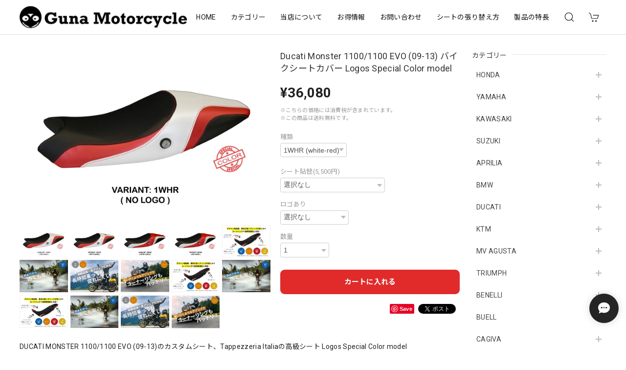

--- FILE ---
content_type: text/html; charset=UTF-8
request_url: https://www.gunamotorcycle.shop/items/52994184
body_size: 64738
content:
<!DOCTYPE html>
<html lang="ja">
<head>

<link rel="stylesheet" type="text/css" href="https://cf-baseassets.thebase.in/015249379aa9ecf9196f38b9164e1646/asset/shop/BASEshop-c04794395695aab12cc9.css"/>
<meta charset="utf-8">
<meta name="viewport" content="width=device-width, initial-scale=1, viewport-fit=cover">

<!-- 追加 -->
<!----- ビューポート---------->
<meta name="viewport" content="width=device-width, initial-scale=1">
<!----- ここから、CDN---------->
<link rel="stylesheet" type="text/css" href="https://cdnjs.cloudflare.com/ajax/libs/slick-carousel/1.9.0/slick.css"/>
<link rel="stylesheet" href="https://cdnjs.cloudflare.com/ajax/libs/slick-carousel/1.9.0/slick-theme.css">
<!-- 追加 -->


<link rel='canonical' href='https://www.gunamotorcycle.shop/items/52994184' />


<title>Ducati Monster 1100/1100 EVO (09-13) バイクシートカバー Logos Special Color model | バイクのシートはグナモーターサイクル</title>

<meta name="BASE-Theme-Name" content="Discovery‎">
<meta name="BASE-Theme-Version" content="1.211029">

<link rel='icon' type='image/png' href='https://base-ec2.akamaized.net/images/user/base_eraser/699201/favicon/93b4f2ae45b2b6ee7519cc0717d7a248.png' />
<link rel='apple-touch-icon' sizes='180x180' href='https://base-ec2.akamaized.net/images/user/base_eraser/699201/favicon/93b4f2ae45b2b6ee7519cc0717d7a248.png' />
<link rel='apple-touch-icon-precomposed' href='https://base-ec2.akamaized.net/images/user/base_eraser/699201/favicon/93b4f2ae45b2b6ee7519cc0717d7a248.png' />

<script src='/js/jquery-1.8.2.min.js'></script>

	
<link rel="preconnect" href="https://fonts.googleapis.com">
<link rel="preconnect" href="https://fonts.gstatic.com" crossorigin>
<link href="https://fonts.googleapis.com/css2?family=Noto+Sans+JP:wght@400;700&family=Roboto:wght@400;700&family=Oswald&display=swap" rel="stylesheet">
<link href="https://fonts.googleapis.com/css2?family=Quicksand&display=swap" rel="stylesheet">

<link rel="stylesheet" href="https://basefile.akamaized.net/dolcevivace-shopselect-net/60cb65ad5762e/uikit.min.css">
<link rel="stylesheet" href="https://basefile.akamaized.net/dolcevivace-shopselect-net/60cb6625b79cc/flickity.min.css">
<link rel="stylesheet" href="https://basefile.akamaized.net/dolcevivace-shopselect-net/60cb6660c706c/jquery.fancybox.min.css">

<link rel="stylesheet" href="https://basefile.akamaized.net/dolcevivace-shopselect-net/617ba64486e09/dolce.vita.min.css">

<!-- カテゴリーにアイコンを表示  -->
<link rel="stylesheet" href="https://basefile.akamaized.net/dolcevivace-shopselect-net/60d43dbb6dcb2/discovery.ci.min.css"><!-- SP下部に購入ボタン固定表示 -->
<link rel="stylesheet" href="https://basefile.akamaized.net/dolcevivace-shopselect-net/614bc83b544e4/discovery.bc.min.css"><!-- PC 商品一覧を横に4アイテム表示 -->
<link rel="stylesheet" href="https://basefile.akamaized.net/dolcevivace-shopselect-net/60d36d06925cc/discovery.pc4.min.css"><!-- SP 商品一覧を横に3アイテム表示 -->
<link rel="stylesheet" href="https://basefile.akamaized.net/dolcevivace-shopselect-net/60d36d133e08c/discovery.sp3.min.css">
<meta name="description" content="DUCATI MONSTER 1100/1100 EVO (09-13)のカスタムシート、Tappezzeria Italiaの高級シート Logos Special Color model ロゴ入りとロゴなしをご指定出来ます。 ノンスリップ加工、防水素材です。（高圧洗浄等の場合浸透が発生する場合がございます） ※商品は受注生産になりますので3週間前後お待ち頂く形です。 ご了承くださいませ。 取り付けのご依頼も承っております。（別途費用になります。）" />

<meta property="fb:app_id" content="350947278320210" />
<meta property="og:description" content="DUCATI MONSTER 1100/1100 EVO (09-13)のカスタムシート、Tappezzeria Italiaの高級シート Logos Special Color model ロゴ入りとロゴなしをご指定出来ます。 ノンスリップ加工、防水素材です。（高圧洗浄等の場合浸透が発生する場合がございます） ※商品は受注生産になりますので3週間前後お待ち頂く形です。 ご了承くださいませ。 取り付けのご依頼も承っております。（別途費用になります。）" />
<meta property="og:title" content="Ducati Monster 1100/1100 EVO (09-13) バイクシートカバー Logos Special Color model | バイクのシートはグナモーターサイクル " />
<meta property="og:image" content="https://baseec-img-mng.akamaized.net/images/item/origin/1674bcfb0153c58b6007be4390a1f590.jpg?imformat=generic&q=90&im=Resize,width=1200,type=normal" />
<meta property="og:url" content="https://www.gunamotorcycle.shop/items/52994184" />
<meta property="og:site_name" content="バイクのシートはグナモーターサイクル" />
<meta property="og:type" content="product" />

<meta property="product:price:amount" content="36080" />
<meta property="product:price:currency" content="JPY" />
<meta property="product:product_link" content="https://www.gunamotorcycle.shop/items/52994184" />

<meta name="twitter:card" content="summary_large_image" />
<meta name="twitter:site" content="@Gunamotorcycle" />
<meta name="twitter:url" content="https://www.gunamotorcycle.shop/items/52994184" />
<meta name="twitter:title" content="Ducati Monster 1100/1100 EVO (09-13) バイクシートカバー Logos Special Color model | バイクのシートはグナモーターサイクル" />
<meta name="twitter:description" content="DUCATI MONSTER 1100/1100 EVO (09-13)のカスタムシート、Tappezzeria Italiaの高級シート Logos Special Color model ロゴ入りとロゴなしをご指定出来ます。 ノンスリップ加工、防水素材です。（高圧洗浄等の場合浸透が発生する場合がございます） ※商品は受注生産になりますので3週間前後お待ち頂く形です。 ご了承くださいませ。 取り付けのご依頼も承っております。（別途費用になります。）" />
<meta name="twitter:image" content="https://baseec-img-mng.akamaized.net/images/item/origin/1674bcfb0153c58b6007be4390a1f590.jpg?imformat=generic&q=90&im=Resize,width=1200,type=normal" />





<style type="text/css">
body { 
        background-image: none;
        background-color: #FFFFFF;
     }
</style>


<style>
/****** 全体設定 ******/
:root {
--dolce-text-color: #212121;--dolce-subtext-color: #999999;--dolce-a-color: #454545;--dolce-ahover-color: #999999;--dolce-cart-color: #E12B2B;--dolce-title-color: #333333;--dolce-title-line-color: #e5e5e5;--dolce-sale-color: #E50F0D;--dolce-comming-color: #00C7B6;--dolce-takeout-color: #ff9800;--dolce-pre-color: #1e88e5;--dolce-lottery-color: #5e35b1;--dolce-community-color: #000000;--dolce-header-bg-color: #ffffff;--dolce-header-text-color: #111111;--dolce-footer-bg-color: #fafafa;--dolce-footer-text-color: #333333;--dolce-soldout-color: #E50F0D;}
main{ background-color: #ffffff; }
.uk-heading-line{ background: #ffffff; }
html { font-size : 16px; }
@media screen and (max-width : 959px) {
html{ font-size : calc(16px - 1px); }
}
.sidebar{order: 3}
.maincontainer{order: 1}
.header-logo .logoText,
.footer-logo .logoText { font-family: 'Quicksand', -apple-system, BlinkMacSystemFont, "Helvetica Neue", "ヒラギノ角ゴ ProN W3", Hiragino Kaku Gothic ProN, Arial, "メイリオ", Meiryo, sans-serif !important; }
#dolce-itemdetail .item-price .proper-price,
.item .item-price.soldout .price,
#dolce-itemdetail .proper,
#dolce-itemdetail .item-price.soldout .price{ color: #d3d3d3; }

/****** パーツ用設定 ******/
#header-menu-sp .cat-inner,
#sidebar-menu .cat-inner{ background: url("https://basefile.akamaized.net/dolcevivace-shopselect-net/6152c0df46d3b/sidebar-icons.png"); }
#header-menu-pc #appsItemCategoryTag .appsItemCategoryTag_child > a:before {
  content: "";
  background: url("https://basefile.akamaized.net/dolcevivace-shopselect-net/6152c0df46d3b/sidebar-icons.png");
  background-size: cover; }
  #sidebar-menu .category-btn .cat-pic{ width:1em; }



/****** インラインでの調整 ******/
@font-face {
  font-family: "shopicon";
  font-style: normal;
  font-weight: normal;
  src: url("https://www.gunamotorcycle.shop//css/shopTemplate/fonts/shopicon.eot?md4x76");
  src: url("https://www.gunamotorcycle.shop//css/shopTemplate/fonts/shopicon.eot?md4x76#iefix")
      format("embedded-opentype"),
      url("https://www.gunamotorcycle.shop//css/shopTemplate/fonts/shopicon.ttf?md4x76") format("truetype"),
      url("https://www.gunamotorcycle.shop//css/shopTemplate/fonts/shopicon.woff?md4x76") format("woff"),
      url("https://www.gunamotorcycle.shop//css/shopTemplate/fonts/shopicon.svg?md4x76#shopicon")
      format("svg");
}
#header-box .uk-icon:hover,
header a:hover { color: #111111 !important; opacity: 0.7; }
footer a:hover { color: #333333 !important; opacity: 0.7; }
#appsItemDetailCustomTag .appsItemDetailCustomTag_heading{
  font-size: 1.125rem !important;
  line-height: 1.4rem !important;
  margin-top: 30px !important;
}
#itemAttention .communityLabel{ background-color: #000 !important; }
.blogDetail h2 a,
.blogListMain h2 a{
  color: #212121 !important;
}
.appsicon-crossCircle:before {
 color: #000 !important;
}
.grecaptcha-badge{
  z-index: 1000;
}
.ageVerificationWarning{
  font-size: 1.8rem !important;
  color: #212121 !important;}
.purchaseButtonModal__inputAreaLabel,
.purchaseButtonModal__ageVerificationWarningText{
  color: #333 !important;}
/****** インラインでの調整 ******/
	


 .list-btn {
    background-color: #BF181C;
    color: #fff;
    margin-top: 10px;
    padding: 10px;
    font-size: 14px;
    text-align: center;
	border-top-left-radius: 5px;
	border-top-right-radius: 5px;
	border-bottom-right-radius: 5px;
	border-bottom-left-radius: 5px;
 }

 .kinou {
    margin-bottom: 20px;
	 width:350px;
 }


/*guna追加*/
.guna_top_sp{
display:none;
    }
.guna_top_pc{
display:inline-block;
padding-bottom:20px;

    }
.guna_top_pc2{
	width:100%;
display:flex;
height:60px;
line-height:60px;
padding:10px;
padding-bottom:70px;
background-color:#000000;
    }
.guna_top_pc3{
align-items:left;
color:#ffffff;
    }
.guna_top_pc4{
margin: 0 0 0 auto;
    }

@media (max-width: 1080px) {
.guna_top_pc{
display:none;
    }
.guna_top_sp{
display: inline-block;
	padding-top:60px;
    }
}

</style>

<!-- Rewrite -->
<link rel="stylesheet" href="https://basefile.akamaized.net/dolcevivace-shopselect-net/60d36d5929808/discovery.last.min.css">

<style>.maker-box{margin-bottom:20px;}
.maker-box .makerlist {  overflow:hidden; }
.maker-box .makerlist li{  width:19.5%;  float:left;  margin-right:0.5%;  margin-bottom:10px;}
@media screen and (max-width:959px){
  .maker-box .makerlist li{width:48%;}
.maker-box .makerlist li:nth-child(odd){ float:right;}
}
.pickup-box{  background: #eee;  padding: 36px 20px;  overflow: auto; margin-bottom:20px;}
.pickup-box .pickup-image{  width:40%;  float:left;}
.pickup-box .pickup-text{  width: 55%;  float: right;}
.pickup-box .pickup-text h3{font-size: 110%; 
font-weight: bold;margin-bottom: 16px;}
.pickup-box .pickup-btn{ width:100%;  margin-top: 20px;}
.pickup-box .pickup-btn a{
  display:block;  width:40%;  background: #000;  text-align:center;  padding:10px;  border-radius: 8px;  color: #fff;}
@media screen and (max-width:959px){
.pickup-box .pickup-image{  width:100%; float:none; margin-bottom:20px;}
.pickup-box .pickup-text{ width:100%;}
.pickup-box .pickup-btn a{  display:block;  width:100%;
}
}</style>

<script type="text/javascript">
	var _gaq = _gaq || [];
	var gtag = gtag || function(){};
</script>
			<script>
window.dataLayer = window.dataLayer || [];
window.dataLayer.push({

	
						'shopTheme': "my_theme_39920",
		
				'shopId': "indianparts-theshop-jp",

						'itemId': "52994184",
		
				
							'itemPrice': 36080,
			'GA4ViewItems': [
				{
					'item_id': "52994184",
					'item_name': "Ducati Monster 1100\/1100 EVO (09-13) \u30d0\u30a4\u30af\u30b7\u30fc\u30c8\u30ab\u30d0\u30fc Logos Special Color model",
					'price': 36080,
					'quantity': 1,
				}
			],
		
	
		});
</script>


<!-- Google Tag Manager for thebase.in-->
<noscript><iframe src="//www.googletagmanager.com/ns.html?id=GTM-K652NBTK"
height="0" width="0" style="display:none;visibility:hidden"></iframe></noscript>
<script>(function(w,d,s,l,i){w[l]=w[l]||[];w[l].push({'gtm.start':
new Date().getTime(),event:'gtm.js'});var f=d.getElementsByTagName(s)[0],
j=d.createElement(s),dl=l!='dataLayer'?'&l='+l:'';j.async=true;j.src=
'//www.googletagmanager.com/gtm.js?id='+i+dl;f.parentNode.insertBefore(j,f);
})(window,document,'script','dataLayer','GTM-K652NBTK');</script>
<!-- End Google Tag Manager -->

<script type="text/javascript">


</script>

	


<!-- Global site tag (gtag.js) -->
<script async src="https://www.googletagmanager.com/gtag/js?id=AW-10804061366&l=gtagDataLayer"></script>
<script>  window.gtagDataLayer = window.gtagDataLayer || [];
  function gtag(){gtagDataLayer.push(arguments);}
  gtag('js', new Date());
  gtag('set', 'linker', {
    'domains': ['www.gunamotorcycle.shop', 'c.thebase.in']
  });
  gtag('config', 'AW-10804061366');

</script>
<!-- End Global site tag -->



	<!-- Facebook Pixel Code -->
	<script>
		!function(f,b,e,v,n,t,s){if(f.fbq)return;n=f.fbq=function(){n.callMethod?
			n.callMethod.apply(n,arguments):n.queue.push(arguments)};if(!f._fbq)f._fbq=n;
			n.push=n;n.loaded=!0;n.version='2.0';n.queue=[];t=b.createElement(e);t.async=!0;
			t.src=v;s=b.getElementsByTagName(e)[0];s.parentNode.insertBefore(t,s)}(window,
			document,'script','https://connect.facebook.net/en_US/fbevents.js');

			
		fbq('init', '305712894979040', {}, { agent: 'plthebase' });
		fbq('trackSingle', '305712894979040', 'PageView');

				const viewContentEventId = crypto.randomUUID();
		const viewContentEventIdObj = { eventID: viewContentEventId };
		fbq('trackSingle', '305712894979040', 'ViewContent', {"content_ids":["52994184"],"content_name":"Ducati Monster 1100\/1100 EVO (09-13) \u30d0\u30a4\u30af\u30b7\u30fc\u30c8\u30ab\u30d0\u30fc Logos Special Color model","content_type":"product","contents":[{"id":"52994184","quantity":1,"item_price":36080}],"currency":"JPY","value":36080}, viewContentEventIdObj);
		data = JSON.parse('{"content_ids":["52994184"],"content_name":"Ducati Monster 1100\/1100 EVO (09-13) \u30d0\u30a4\u30af\u30b7\u30fc\u30c8\u30ab\u30d0\u30fc Logos Special Color model","content_type":"product","contents":[{"id":"52994184","quantity":1,"item_price":36080}],"currency":"JPY","value":36080}');
		data.event_name = 'ViewContent';
		data.event_id = viewContentEventId;
				if (data) {
			(function(data) {
				window.addEventListener('load', function() {
					$.ajax({
						type: 'POST',
						url: "https://www.gunamotorcycle.shop/facebook/conversion/",
						dataType: 'json',
						data: data,
						success: function (data) {},
					})
				})
			})(data)
		}

	</script>
	<!-- End Facebook Pixel Code -->




<!-- Global site tag (gtag.js) - Google Analytics -->
<script async src="https://www.googletagmanager.com/gtag/js?id=G-5H13GVM61V"></script>
<script>
  window.dataLayer = window.dataLayer || [];
  function gtag(){dataLayer.push(arguments);}
  gtag('js', new Date());

  gtag('config', 'G-5H13GVM61V');
</script>
<meta name="cot:primaryColor" content="#4E4E4E"><meta name="cot:accentColor" content="#2A66FF"><meta name="cot:textColor" content="#252525"><meta name="cot:lightTextColor" content="#ffffff"><meta name="cot:complementaryColor" content="#252525"><meta name="cot:titleColor" content="#252525">

	

	<script type="text/javascript">
		;window.NREUM||(NREUM={});NREUM.init={distributed_tracing:{enabled:true},privacy:{cookies_enabled:true},ajax:{deny_list:["bam.nr-data.net"]}};

		;NREUM.loader_config={accountID:"2907216",trustKey:"2804831",agentID:"663072695",licenseKey:"NRJS-4c41e18b2dabf750af0",applicationID:"663072695"}
		;NREUM.info={beacon:"bam.nr-data.net",errorBeacon:"bam.nr-data.net",licenseKey:"NRJS-4c41e18b2dabf750af0",applicationID:"663072695",sa:1}

		;/*! For license information please see nr-loader-spa-1.236.0.min.js.LICENSE.txt */
		(()=>{"use strict";var e,t,r={5763:(e,t,r)=>{r.d(t,{P_:()=>l,Mt:()=>g,C5:()=>s,DL:()=>v,OP:()=>T,lF:()=>D,Yu:()=>y,Dg:()=>h,CX:()=>c,GE:()=>b,sU:()=>_});var n=r(8632),i=r(9567);const o={beacon:n.ce.beacon,errorBeacon:n.ce.errorBeacon,licenseKey:void 0,applicationID:void 0,sa:void 0,queueTime:void 0,applicationTime:void 0,ttGuid:void 0,user:void 0,account:void 0,product:void 0,extra:void 0,jsAttributes:{},userAttributes:void 0,atts:void 0,transactionName:void 0,tNamePlain:void 0},a={};function s(e){if(!e)throw new Error("All info objects require an agent identifier!");if(!a[e])throw new Error("Info for ".concat(e," was never set"));return a[e]}function c(e,t){if(!e)throw new Error("All info objects require an agent identifier!");a[e]=(0,i.D)(t,o),(0,n.Qy)(e,a[e],"info")}var u=r(7056);const d=()=>{const e={blockSelector:"[data-nr-block]",maskInputOptions:{password:!0}};return{allow_bfcache:!0,privacy:{cookies_enabled:!0},ajax:{deny_list:void 0,enabled:!0,harvestTimeSeconds:10},distributed_tracing:{enabled:void 0,exclude_newrelic_header:void 0,cors_use_newrelic_header:void 0,cors_use_tracecontext_headers:void 0,allowed_origins:void 0},session:{domain:void 0,expiresMs:u.oD,inactiveMs:u.Hb},ssl:void 0,obfuscate:void 0,jserrors:{enabled:!0,harvestTimeSeconds:10},metrics:{enabled:!0},page_action:{enabled:!0,harvestTimeSeconds:30},page_view_event:{enabled:!0},page_view_timing:{enabled:!0,harvestTimeSeconds:30,long_task:!1},session_trace:{enabled:!0,harvestTimeSeconds:10},harvest:{tooManyRequestsDelay:60},session_replay:{enabled:!1,harvestTimeSeconds:60,sampleRate:.1,errorSampleRate:.1,maskTextSelector:"*",maskAllInputs:!0,get blockClass(){return"nr-block"},get ignoreClass(){return"nr-ignore"},get maskTextClass(){return"nr-mask"},get blockSelector(){return e.blockSelector},set blockSelector(t){e.blockSelector+=",".concat(t)},get maskInputOptions(){return e.maskInputOptions},set maskInputOptions(t){e.maskInputOptions={...t,password:!0}}},spa:{enabled:!0,harvestTimeSeconds:10}}},f={};function l(e){if(!e)throw new Error("All configuration objects require an agent identifier!");if(!f[e])throw new Error("Configuration for ".concat(e," was never set"));return f[e]}function h(e,t){if(!e)throw new Error("All configuration objects require an agent identifier!");f[e]=(0,i.D)(t,d()),(0,n.Qy)(e,f[e],"config")}function g(e,t){if(!e)throw new Error("All configuration objects require an agent identifier!");var r=l(e);if(r){for(var n=t.split("."),i=0;i<n.length-1;i++)if("object"!=typeof(r=r[n[i]]))return;r=r[n[n.length-1]]}return r}const p={accountID:void 0,trustKey:void 0,agentID:void 0,licenseKey:void 0,applicationID:void 0,xpid:void 0},m={};function v(e){if(!e)throw new Error("All loader-config objects require an agent identifier!");if(!m[e])throw new Error("LoaderConfig for ".concat(e," was never set"));return m[e]}function b(e,t){if(!e)throw new Error("All loader-config objects require an agent identifier!");m[e]=(0,i.D)(t,p),(0,n.Qy)(e,m[e],"loader_config")}const y=(0,n.mF)().o;var w=r(385),x=r(6818);const A={buildEnv:x.Re,bytesSent:{},queryBytesSent:{},customTransaction:void 0,disabled:!1,distMethod:x.gF,isolatedBacklog:!1,loaderType:void 0,maxBytes:3e4,offset:Math.floor(w._A?.performance?.timeOrigin||w._A?.performance?.timing?.navigationStart||Date.now()),onerror:void 0,origin:""+w._A.location,ptid:void 0,releaseIds:{},session:void 0,xhrWrappable:"function"==typeof w._A.XMLHttpRequest?.prototype?.addEventListener,version:x.q4},E={};function T(e){if(!e)throw new Error("All runtime objects require an agent identifier!");if(!E[e])throw new Error("Runtime for ".concat(e," was never set"));return E[e]}function _(e,t){if(!e)throw new Error("All runtime objects require an agent identifier!");E[e]=(0,i.D)(t,A),(0,n.Qy)(e,E[e],"runtime")}function D(e){return function(e){try{const t=s(e);return!!t.licenseKey&&!!t.errorBeacon&&!!t.applicationID}catch(e){return!1}}(e)}},9567:(e,t,r)=>{r.d(t,{D:()=>i});var n=r(50);function i(e,t){try{if(!e||"object"!=typeof e)return(0,n.Z)("Setting a Configurable requires an object as input");if(!t||"object"!=typeof t)return(0,n.Z)("Setting a Configurable requires a model to set its initial properties");const r=Object.create(Object.getPrototypeOf(t),Object.getOwnPropertyDescriptors(t)),o=0===Object.keys(r).length?e:r;for(let a in o)if(void 0!==e[a])try{"object"==typeof e[a]&&"object"==typeof t[a]?r[a]=i(e[a],t[a]):r[a]=e[a]}catch(e){(0,n.Z)("An error occurred while setting a property of a Configurable",e)}return r}catch(e){(0,n.Z)("An error occured while setting a Configurable",e)}}},6818:(e,t,r)=>{r.d(t,{Re:()=>i,gF:()=>o,q4:()=>n});const n="1.236.0",i="PROD",o="CDN"},385:(e,t,r)=>{r.d(t,{FN:()=>a,IF:()=>u,Nk:()=>f,Tt:()=>s,_A:()=>o,il:()=>n,pL:()=>c,v6:()=>i,w1:()=>d});const n="undefined"!=typeof window&&!!window.document,i="undefined"!=typeof WorkerGlobalScope&&("undefined"!=typeof self&&self instanceof WorkerGlobalScope&&self.navigator instanceof WorkerNavigator||"undefined"!=typeof globalThis&&globalThis instanceof WorkerGlobalScope&&globalThis.navigator instanceof WorkerNavigator),o=n?window:"undefined"!=typeof WorkerGlobalScope&&("undefined"!=typeof self&&self instanceof WorkerGlobalScope&&self||"undefined"!=typeof globalThis&&globalThis instanceof WorkerGlobalScope&&globalThis),a=""+o?.location,s=/iPad|iPhone|iPod/.test(navigator.userAgent),c=s&&"undefined"==typeof SharedWorker,u=(()=>{const e=navigator.userAgent.match(/Firefox[/\s](\d+\.\d+)/);return Array.isArray(e)&&e.length>=2?+e[1]:0})(),d=Boolean(n&&window.document.documentMode),f=!!navigator.sendBeacon},1117:(e,t,r)=>{r.d(t,{w:()=>o});var n=r(50);const i={agentIdentifier:"",ee:void 0};class o{constructor(e){try{if("object"!=typeof e)return(0,n.Z)("shared context requires an object as input");this.sharedContext={},Object.assign(this.sharedContext,i),Object.entries(e).forEach((e=>{let[t,r]=e;Object.keys(i).includes(t)&&(this.sharedContext[t]=r)}))}catch(e){(0,n.Z)("An error occured while setting SharedContext",e)}}}},8e3:(e,t,r)=>{r.d(t,{L:()=>d,R:()=>c});var n=r(2177),i=r(1284),o=r(4322),a=r(3325);const s={};function c(e,t){const r={staged:!1,priority:a.p[t]||0};u(e),s[e].get(t)||s[e].set(t,r)}function u(e){e&&(s[e]||(s[e]=new Map))}function d(){let e=arguments.length>0&&void 0!==arguments[0]?arguments[0]:"",t=arguments.length>1&&void 0!==arguments[1]?arguments[1]:"feature";if(u(e),!e||!s[e].get(t))return a(t);s[e].get(t).staged=!0;const r=[...s[e]];function a(t){const r=e?n.ee.get(e):n.ee,a=o.X.handlers;if(r.backlog&&a){var s=r.backlog[t],c=a[t];if(c){for(var u=0;s&&u<s.length;++u)f(s[u],c);(0,i.D)(c,(function(e,t){(0,i.D)(t,(function(t,r){r[0].on(e,r[1])}))}))}delete a[t],r.backlog[t]=null,r.emit("drain-"+t,[])}}r.every((e=>{let[t,r]=e;return r.staged}))&&(r.sort(((e,t)=>e[1].priority-t[1].priority)),r.forEach((e=>{let[t]=e;a(t)})))}function f(e,t){var r=e[1];(0,i.D)(t[r],(function(t,r){var n=e[0];if(r[0]===n){var i=r[1],o=e[3],a=e[2];i.apply(o,a)}}))}},2177:(e,t,r)=>{r.d(t,{c:()=>f,ee:()=>u});var n=r(8632),i=r(2210),o=r(1284),a=r(5763),s="nr@context";let c=(0,n.fP)();var u;function d(){}function f(e){return(0,i.X)(e,s,l)}function l(){return new d}function h(){u.aborted=!0,u.backlog={}}c.ee?u=c.ee:(u=function e(t,r){var n={},c={},f={},g=!1;try{g=16===r.length&&(0,a.OP)(r).isolatedBacklog}catch(e){}var p={on:b,addEventListener:b,removeEventListener:y,emit:v,get:x,listeners:w,context:m,buffer:A,abort:h,aborted:!1,isBuffering:E,debugId:r,backlog:g?{}:t&&"object"==typeof t.backlog?t.backlog:{}};return p;function m(e){return e&&e instanceof d?e:e?(0,i.X)(e,s,l):l()}function v(e,r,n,i,o){if(!1!==o&&(o=!0),!u.aborted||i){t&&o&&t.emit(e,r,n);for(var a=m(n),s=w(e),d=s.length,f=0;f<d;f++)s[f].apply(a,r);var l=T()[c[e]];return l&&l.push([p,e,r,a]),a}}function b(e,t){n[e]=w(e).concat(t)}function y(e,t){var r=n[e];if(r)for(var i=0;i<r.length;i++)r[i]===t&&r.splice(i,1)}function w(e){return n[e]||[]}function x(t){return f[t]=f[t]||e(p,t)}function A(e,t){var r=T();p.aborted||(0,o.D)(e,(function(e,n){t=t||"feature",c[n]=t,t in r||(r[t]=[])}))}function E(e){return!!T()[c[e]]}function T(){return p.backlog}}(void 0,"globalEE"),c.ee=u)},5546:(e,t,r)=>{r.d(t,{E:()=>n,p:()=>i});var n=r(2177).ee.get("handle");function i(e,t,r,i,o){o?(o.buffer([e],i),o.emit(e,t,r)):(n.buffer([e],i),n.emit(e,t,r))}},4322:(e,t,r)=>{r.d(t,{X:()=>o});var n=r(5546);o.on=a;var i=o.handlers={};function o(e,t,r,o){a(o||n.E,i,e,t,r)}function a(e,t,r,i,o){o||(o="feature"),e||(e=n.E);var a=t[o]=t[o]||{};(a[r]=a[r]||[]).push([e,i])}},3239:(e,t,r)=>{r.d(t,{bP:()=>s,iz:()=>c,m$:()=>a});var n=r(385);let i=!1,o=!1;try{const e={get passive(){return i=!0,!1},get signal(){return o=!0,!1}};n._A.addEventListener("test",null,e),n._A.removeEventListener("test",null,e)}catch(e){}function a(e,t){return i||o?{capture:!!e,passive:i,signal:t}:!!e}function s(e,t){let r=arguments.length>2&&void 0!==arguments[2]&&arguments[2],n=arguments.length>3?arguments[3]:void 0;window.addEventListener(e,t,a(r,n))}function c(e,t){let r=arguments.length>2&&void 0!==arguments[2]&&arguments[2],n=arguments.length>3?arguments[3]:void 0;document.addEventListener(e,t,a(r,n))}},4402:(e,t,r)=>{r.d(t,{Ht:()=>u,M:()=>c,Rl:()=>a,ky:()=>s});var n=r(385);const i="xxxxxxxx-xxxx-4xxx-yxxx-xxxxxxxxxxxx";function o(e,t){return e?15&e[t]:16*Math.random()|0}function a(){const e=n._A?.crypto||n._A?.msCrypto;let t,r=0;return e&&e.getRandomValues&&(t=e.getRandomValues(new Uint8Array(31))),i.split("").map((e=>"x"===e?o(t,++r).toString(16):"y"===e?(3&o()|8).toString(16):e)).join("")}function s(e){const t=n._A?.crypto||n._A?.msCrypto;let r,i=0;t&&t.getRandomValues&&(r=t.getRandomValues(new Uint8Array(31)));const a=[];for(var s=0;s<e;s++)a.push(o(r,++i).toString(16));return a.join("")}function c(){return s(16)}function u(){return s(32)}},7056:(e,t,r)=>{r.d(t,{Bq:()=>n,Hb:()=>o,oD:()=>i});const n="NRBA",i=144e5,o=18e5},7894:(e,t,r)=>{function n(){return Math.round(performance.now())}r.d(t,{z:()=>n})},7243:(e,t,r)=>{r.d(t,{e:()=>o});var n=r(385),i={};function o(e){if(e in i)return i[e];if(0===(e||"").indexOf("data:"))return{protocol:"data"};let t;var r=n._A?.location,o={};if(n.il)t=document.createElement("a"),t.href=e;else try{t=new URL(e,r.href)}catch(e){return o}o.port=t.port;var a=t.href.split("://");!o.port&&a[1]&&(o.port=a[1].split("/")[0].split("@").pop().split(":")[1]),o.port&&"0"!==o.port||(o.port="https"===a[0]?"443":"80"),o.hostname=t.hostname||r.hostname,o.pathname=t.pathname,o.protocol=a[0],"/"!==o.pathname.charAt(0)&&(o.pathname="/"+o.pathname);var s=!t.protocol||":"===t.protocol||t.protocol===r.protocol,c=t.hostname===r.hostname&&t.port===r.port;return o.sameOrigin=s&&(!t.hostname||c),"/"===o.pathname&&(i[e]=o),o}},50:(e,t,r)=>{function n(e,t){"function"==typeof console.warn&&(console.warn("New Relic: ".concat(e)),t&&console.warn(t))}r.d(t,{Z:()=>n})},2587:(e,t,r)=>{r.d(t,{N:()=>c,T:()=>u});var n=r(2177),i=r(5546),o=r(8e3),a=r(3325);const s={stn:[a.D.sessionTrace],err:[a.D.jserrors,a.D.metrics],ins:[a.D.pageAction],spa:[a.D.spa],sr:[a.D.sessionReplay,a.D.sessionTrace]};function c(e,t){const r=n.ee.get(t);e&&"object"==typeof e&&(Object.entries(e).forEach((e=>{let[t,n]=e;void 0===u[t]&&(s[t]?s[t].forEach((e=>{n?(0,i.p)("feat-"+t,[],void 0,e,r):(0,i.p)("block-"+t,[],void 0,e,r),(0,i.p)("rumresp-"+t,[Boolean(n)],void 0,e,r)})):n&&(0,i.p)("feat-"+t,[],void 0,void 0,r),u[t]=Boolean(n))})),Object.keys(s).forEach((e=>{void 0===u[e]&&(s[e]?.forEach((t=>(0,i.p)("rumresp-"+e,[!1],void 0,t,r))),u[e]=!1)})),(0,o.L)(t,a.D.pageViewEvent))}const u={}},2210:(e,t,r)=>{r.d(t,{X:()=>i});var n=Object.prototype.hasOwnProperty;function i(e,t,r){if(n.call(e,t))return e[t];var i=r();if(Object.defineProperty&&Object.keys)try{return Object.defineProperty(e,t,{value:i,writable:!0,enumerable:!1}),i}catch(e){}return e[t]=i,i}},1284:(e,t,r)=>{r.d(t,{D:()=>n});const n=(e,t)=>Object.entries(e||{}).map((e=>{let[r,n]=e;return t(r,n)}))},4351:(e,t,r)=>{r.d(t,{P:()=>o});var n=r(2177);const i=()=>{const e=new WeakSet;return(t,r)=>{if("object"==typeof r&&null!==r){if(e.has(r))return;e.add(r)}return r}};function o(e){try{return JSON.stringify(e,i())}catch(e){try{n.ee.emit("internal-error",[e])}catch(e){}}}},3960:(e,t,r)=>{r.d(t,{K:()=>a,b:()=>o});var n=r(3239);function i(){return"undefined"==typeof document||"complete"===document.readyState}function o(e,t){if(i())return e();(0,n.bP)("load",e,t)}function a(e){if(i())return e();(0,n.iz)("DOMContentLoaded",e)}},8632:(e,t,r)=>{r.d(t,{EZ:()=>u,Qy:()=>c,ce:()=>o,fP:()=>a,gG:()=>d,mF:()=>s});var n=r(7894),i=r(385);const o={beacon:"bam.nr-data.net",errorBeacon:"bam.nr-data.net"};function a(){return i._A.NREUM||(i._A.NREUM={}),void 0===i._A.newrelic&&(i._A.newrelic=i._A.NREUM),i._A.NREUM}function s(){let e=a();return e.o||(e.o={ST:i._A.setTimeout,SI:i._A.setImmediate,CT:i._A.clearTimeout,XHR:i._A.XMLHttpRequest,REQ:i._A.Request,EV:i._A.Event,PR:i._A.Promise,MO:i._A.MutationObserver,FETCH:i._A.fetch}),e}function c(e,t,r){let i=a();const o=i.initializedAgents||{},s=o[e]||{};return Object.keys(s).length||(s.initializedAt={ms:(0,n.z)(),date:new Date}),i.initializedAgents={...o,[e]:{...s,[r]:t}},i}function u(e,t){a()[e]=t}function d(){return function(){let e=a();const t=e.info||{};e.info={beacon:o.beacon,errorBeacon:o.errorBeacon,...t}}(),function(){let e=a();const t=e.init||{};e.init={...t}}(),s(),function(){let e=a();const t=e.loader_config||{};e.loader_config={...t}}(),a()}},7956:(e,t,r)=>{r.d(t,{N:()=>i});var n=r(3239);function i(e){let t=arguments.length>1&&void 0!==arguments[1]&&arguments[1],r=arguments.length>2?arguments[2]:void 0,i=arguments.length>3?arguments[3]:void 0;return void(0,n.iz)("visibilitychange",(function(){if(t)return void("hidden"==document.visibilityState&&e());e(document.visibilityState)}),r,i)}},1214:(e,t,r)=>{r.d(t,{em:()=>v,u5:()=>N,QU:()=>S,_L:()=>I,Gm:()=>L,Lg:()=>M,gy:()=>U,BV:()=>Q,Kf:()=>ee});var n=r(2177);const i="nr@original";var o=Object.prototype.hasOwnProperty,a=!1;function s(e,t){return e||(e=n.ee),r.inPlace=function(e,t,n,i,o){n||(n="");var a,s,c,u="-"===n.charAt(0);for(c=0;c<t.length;c++)d(a=e[s=t[c]])||(e[s]=r(a,u?s+n:n,i,s,o))},r.flag=i,r;function r(t,r,n,a,s){return d(t)?t:(r||(r=""),nrWrapper[i]=t,u(t,nrWrapper,e),nrWrapper);function nrWrapper(){var i,u,d,f;try{u=this,i=[...arguments],d="function"==typeof n?n(i,u):n||{}}catch(t){c([t,"",[i,u,a],d],e)}o(r+"start",[i,u,a],d,s);try{return f=t.apply(u,i)}catch(e){throw o(r+"err",[i,u,e],d,s),e}finally{o(r+"end",[i,u,f],d,s)}}}function o(r,n,i,o){if(!a||t){var s=a;a=!0;try{e.emit(r,n,i,t,o)}catch(t){c([t,r,n,i],e)}a=s}}}function c(e,t){t||(t=n.ee);try{t.emit("internal-error",e)}catch(e){}}function u(e,t,r){if(Object.defineProperty&&Object.keys)try{return Object.keys(e).forEach((function(r){Object.defineProperty(t,r,{get:function(){return e[r]},set:function(t){return e[r]=t,t}})})),t}catch(e){c([e],r)}for(var n in e)o.call(e,n)&&(t[n]=e[n]);return t}function d(e){return!(e&&e instanceof Function&&e.apply&&!e[i])}var f=r(2210),l=r(385);const h={},g=XMLHttpRequest,p="addEventListener",m="removeEventListener";function v(e){var t=function(e){return(e||n.ee).get("events")}(e);if(h[t.debugId]++)return t;h[t.debugId]=1;var r=s(t,!0);function i(e){r.inPlace(e,[p,m],"-",o)}function o(e,t){return e[1]}return"getPrototypeOf"in Object&&(l.il&&b(document,i),b(l._A,i),b(g.prototype,i)),t.on(p+"-start",(function(e,t){var n=e[1];if(null!==n&&("function"==typeof n||"object"==typeof n)){var i=(0,f.X)(n,"nr@wrapped",(function(){var e={object:function(){if("function"!=typeof n.handleEvent)return;return n.handleEvent.apply(n,arguments)},function:n}[typeof n];return e?r(e,"fn-",null,e.name||"anonymous"):n}));this.wrapped=e[1]=i}})),t.on(m+"-start",(function(e){e[1]=this.wrapped||e[1]})),t}function b(e,t){let r=e;for(;"object"==typeof r&&!Object.prototype.hasOwnProperty.call(r,p);)r=Object.getPrototypeOf(r);for(var n=arguments.length,i=new Array(n>2?n-2:0),o=2;o<n;o++)i[o-2]=arguments[o];r&&t(r,...i)}var y="fetch-",w=y+"body-",x=["arrayBuffer","blob","json","text","formData"],A=l._A.Request,E=l._A.Response,T="prototype",_="nr@context";const D={};function N(e){const t=function(e){return(e||n.ee).get("fetch")}(e);if(!(A&&E&&l._A.fetch))return t;if(D[t.debugId]++)return t;function r(e,r,n){var i=e[r];"function"==typeof i&&(e[r]=function(){var e,r=[...arguments],o={};t.emit(n+"before-start",[r],o),o[_]&&o[_].dt&&(e=o[_].dt);var a=i.apply(this,r);return t.emit(n+"start",[r,e],a),a.then((function(e){return t.emit(n+"end",[null,e],a),e}),(function(e){throw t.emit(n+"end",[e],a),e}))})}return D[t.debugId]=1,x.forEach((e=>{r(A[T],e,w),r(E[T],e,w)})),r(l._A,"fetch",y),t.on(y+"end",(function(e,r){var n=this;if(r){var i=r.headers.get("content-length");null!==i&&(n.rxSize=i),t.emit(y+"done",[null,r],n)}else t.emit(y+"done",[e],n)})),t}const O={},j=["pushState","replaceState"];function S(e){const t=function(e){return(e||n.ee).get("history")}(e);return!l.il||O[t.debugId]++||(O[t.debugId]=1,s(t).inPlace(window.history,j,"-")),t}var P=r(3239);const C={},R=["appendChild","insertBefore","replaceChild"];function I(e){const t=function(e){return(e||n.ee).get("jsonp")}(e);if(!l.il||C[t.debugId])return t;C[t.debugId]=!0;var r=s(t),i=/[?&](?:callback|cb)=([^&#]+)/,o=/(.*)\.([^.]+)/,a=/^(\w+)(\.|$)(.*)$/;function c(e,t){var r=e.match(a),n=r[1],i=r[3];return i?c(i,t[n]):t[n]}return r.inPlace(Node.prototype,R,"dom-"),t.on("dom-start",(function(e){!function(e){if(!e||"string"!=typeof e.nodeName||"script"!==e.nodeName.toLowerCase())return;if("function"!=typeof e.addEventListener)return;var n=(a=e.src,s=a.match(i),s?s[1]:null);var a,s;if(!n)return;var u=function(e){var t=e.match(o);if(t&&t.length>=3)return{key:t[2],parent:c(t[1],window)};return{key:e,parent:window}}(n);if("function"!=typeof u.parent[u.key])return;var d={};function f(){t.emit("jsonp-end",[],d),e.removeEventListener("load",f,(0,P.m$)(!1)),e.removeEventListener("error",l,(0,P.m$)(!1))}function l(){t.emit("jsonp-error",[],d),t.emit("jsonp-end",[],d),e.removeEventListener("load",f,(0,P.m$)(!1)),e.removeEventListener("error",l,(0,P.m$)(!1))}r.inPlace(u.parent,[u.key],"cb-",d),e.addEventListener("load",f,(0,P.m$)(!1)),e.addEventListener("error",l,(0,P.m$)(!1)),t.emit("new-jsonp",[e.src],d)}(e[0])})),t}var k=r(5763);const H={};function L(e){const t=function(e){return(e||n.ee).get("mutation")}(e);if(!l.il||H[t.debugId])return t;H[t.debugId]=!0;var r=s(t),i=k.Yu.MO;return i&&(window.MutationObserver=function(e){return this instanceof i?new i(r(e,"fn-")):i.apply(this,arguments)},MutationObserver.prototype=i.prototype),t}const z={};function M(e){const t=function(e){return(e||n.ee).get("promise")}(e);if(z[t.debugId])return t;z[t.debugId]=!0;var r=n.c,o=s(t),a=k.Yu.PR;return a&&function(){function e(r){var n=t.context(),i=o(r,"executor-",n,null,!1);const s=Reflect.construct(a,[i],e);return t.context(s).getCtx=function(){return n},s}l._A.Promise=e,Object.defineProperty(e,"name",{value:"Promise"}),e.toString=function(){return a.toString()},Object.setPrototypeOf(e,a),["all","race"].forEach((function(r){const n=a[r];e[r]=function(e){let i=!1;[...e||[]].forEach((e=>{this.resolve(e).then(a("all"===r),a(!1))}));const o=n.apply(this,arguments);return o;function a(e){return function(){t.emit("propagate",[null,!i],o,!1,!1),i=i||!e}}}})),["resolve","reject"].forEach((function(r){const n=a[r];e[r]=function(e){const r=n.apply(this,arguments);return e!==r&&t.emit("propagate",[e,!0],r,!1,!1),r}})),e.prototype=a.prototype;const n=a.prototype.then;a.prototype.then=function(){var e=this,i=r(e);i.promise=e;for(var a=arguments.length,s=new Array(a),c=0;c<a;c++)s[c]=arguments[c];s[0]=o(s[0],"cb-",i,null,!1),s[1]=o(s[1],"cb-",i,null,!1);const u=n.apply(this,s);return i.nextPromise=u,t.emit("propagate",[e,!0],u,!1,!1),u},a.prototype.then[i]=n,t.on("executor-start",(function(e){e[0]=o(e[0],"resolve-",this,null,!1),e[1]=o(e[1],"resolve-",this,null,!1)})),t.on("executor-err",(function(e,t,r){e[1](r)})),t.on("cb-end",(function(e,r,n){t.emit("propagate",[n,!0],this.nextPromise,!1,!1)})),t.on("propagate",(function(e,r,n){this.getCtx&&!r||(this.getCtx=function(){if(e instanceof Promise)var r=t.context(e);return r&&r.getCtx?r.getCtx():this})}))}(),t}const B={},F="requestAnimationFrame";function U(e){const t=function(e){return(e||n.ee).get("raf")}(e);if(!l.il||B[t.debugId]++)return t;B[t.debugId]=1;var r=s(t);return r.inPlace(window,[F],"raf-"),t.on("raf-start",(function(e){e[0]=r(e[0],"fn-")})),t}const q={},G="setTimeout",V="setInterval",X="clearTimeout",W="-start",Z="-",$=[G,"setImmediate",V,X,"clearImmediate"];function Q(e){const t=function(e){return(e||n.ee).get("timer")}(e);if(q[t.debugId]++)return t;q[t.debugId]=1;var r=s(t);return r.inPlace(l._A,$.slice(0,2),G+Z),r.inPlace(l._A,$.slice(2,3),V+Z),r.inPlace(l._A,$.slice(3),X+Z),t.on(V+W,(function(e,t,n){e[0]=r(e[0],"fn-",null,n)})),t.on(G+W,(function(e,t,n){this.method=n,this.timerDuration=isNaN(e[1])?0:+e[1],e[0]=r(e[0],"fn-",this,n)})),t}var Y=r(50);const K={},J=["open","send"];function ee(e){var t=e||n.ee;const r=function(e){return(e||n.ee).get("xhr")}(t);if(K[r.debugId]++)return r;K[r.debugId]=1,v(t);var i=s(r),o=k.Yu.XHR,a=k.Yu.MO,c=k.Yu.PR,u=k.Yu.SI,d="readystatechange",f=["onload","onerror","onabort","onloadstart","onloadend","onprogress","ontimeout"],h=[],g=l._A.XMLHttpRequest.listeners,p=l._A.XMLHttpRequest=function(e){var t=new o(e);function n(){try{r.emit("new-xhr",[t],t),t.addEventListener(d,b,(0,P.m$)(!1))}catch(e){(0,Y.Z)("An error occured while intercepting XHR",e);try{r.emit("internal-error",[e])}catch(e){}}}return this.listeners=g?[...g,n]:[n],this.listeners.forEach((e=>e())),t};function m(e,t){i.inPlace(t,["onreadystatechange"],"fn-",E)}function b(){var e=this,t=r.context(e);e.readyState>3&&!t.resolved&&(t.resolved=!0,r.emit("xhr-resolved",[],e)),i.inPlace(e,f,"fn-",E)}if(function(e,t){for(var r in e)t[r]=e[r]}(o,p),p.prototype=o.prototype,i.inPlace(p.prototype,J,"-xhr-",E),r.on("send-xhr-start",(function(e,t){m(e,t),function(e){h.push(e),a&&(y?y.then(A):u?u(A):(w=-w,x.data=w))}(t)})),r.on("open-xhr-start",m),a){var y=c&&c.resolve();if(!u&&!c){var w=1,x=document.createTextNode(w);new a(A).observe(x,{characterData:!0})}}else t.on("fn-end",(function(e){e[0]&&e[0].type===d||A()}));function A(){for(var e=0;e<h.length;e++)m(0,h[e]);h.length&&(h=[])}function E(e,t){return t}return r}},7825:(e,t,r)=>{r.d(t,{t:()=>n});const n=r(3325).D.ajax},6660:(e,t,r)=>{r.d(t,{A:()=>i,t:()=>n});const n=r(3325).D.jserrors,i="nr@seenError"},3081:(e,t,r)=>{r.d(t,{gF:()=>o,mY:()=>i,t9:()=>n,vz:()=>s,xS:()=>a});const n=r(3325).D.metrics,i="sm",o="cm",a="storeSupportabilityMetrics",s="storeEventMetrics"},4649:(e,t,r)=>{r.d(t,{t:()=>n});const n=r(3325).D.pageAction},7633:(e,t,r)=>{r.d(t,{Dz:()=>i,OJ:()=>a,qw:()=>o,t9:()=>n});const n=r(3325).D.pageViewEvent,i="firstbyte",o="domcontent",a="windowload"},9251:(e,t,r)=>{r.d(t,{t:()=>n});const n=r(3325).D.pageViewTiming},3614:(e,t,r)=>{r.d(t,{BST_RESOURCE:()=>i,END:()=>s,FEATURE_NAME:()=>n,FN_END:()=>u,FN_START:()=>c,PUSH_STATE:()=>d,RESOURCE:()=>o,START:()=>a});const n=r(3325).D.sessionTrace,i="bstResource",o="resource",a="-start",s="-end",c="fn"+a,u="fn"+s,d="pushState"},7836:(e,t,r)=>{r.d(t,{BODY:()=>A,CB_END:()=>E,CB_START:()=>u,END:()=>x,FEATURE_NAME:()=>i,FETCH:()=>_,FETCH_BODY:()=>v,FETCH_DONE:()=>m,FETCH_START:()=>p,FN_END:()=>c,FN_START:()=>s,INTERACTION:()=>l,INTERACTION_API:()=>d,INTERACTION_EVENTS:()=>o,JSONP_END:()=>b,JSONP_NODE:()=>g,JS_TIME:()=>T,MAX_TIMER_BUDGET:()=>a,REMAINING:()=>f,SPA_NODE:()=>h,START:()=>w,originalSetTimeout:()=>y});var n=r(5763);const i=r(3325).D.spa,o=["click","submit","keypress","keydown","keyup","change"],a=999,s="fn-start",c="fn-end",u="cb-start",d="api-ixn-",f="remaining",l="interaction",h="spaNode",g="jsonpNode",p="fetch-start",m="fetch-done",v="fetch-body-",b="jsonp-end",y=n.Yu.ST,w="-start",x="-end",A="-body",E="cb"+x,T="jsTime",_="fetch"},5938:(e,t,r)=>{r.d(t,{W:()=>o});var n=r(5763),i=r(2177);class o{constructor(e,t,r){this.agentIdentifier=e,this.aggregator=t,this.ee=i.ee.get(e,(0,n.OP)(this.agentIdentifier).isolatedBacklog),this.featureName=r,this.blocked=!1}}},9144:(e,t,r)=>{r.d(t,{j:()=>m});var n=r(3325),i=r(5763),o=r(5546),a=r(2177),s=r(7894),c=r(8e3),u=r(3960),d=r(385),f=r(50),l=r(3081),h=r(8632);function g(){const e=(0,h.gG)();["setErrorHandler","finished","addToTrace","inlineHit","addRelease","addPageAction","setCurrentRouteName","setPageViewName","setCustomAttribute","interaction","noticeError","setUserId"].forEach((t=>{e[t]=function(){for(var r=arguments.length,n=new Array(r),i=0;i<r;i++)n[i]=arguments[i];return function(t){for(var r=arguments.length,n=new Array(r>1?r-1:0),i=1;i<r;i++)n[i-1]=arguments[i];let o=[];return Object.values(e.initializedAgents).forEach((e=>{e.exposed&&e.api[t]&&o.push(e.api[t](...n))})),o.length>1?o:o[0]}(t,...n)}}))}var p=r(2587);function m(e){let t=arguments.length>1&&void 0!==arguments[1]?arguments[1]:{},m=arguments.length>2?arguments[2]:void 0,v=arguments.length>3?arguments[3]:void 0,{init:b,info:y,loader_config:w,runtime:x={loaderType:m},exposed:A=!0}=t;const E=(0,h.gG)();y||(b=E.init,y=E.info,w=E.loader_config),(0,i.Dg)(e,b||{}),(0,i.GE)(e,w||{}),(0,i.sU)(e,x),y.jsAttributes??={},d.v6&&(y.jsAttributes.isWorker=!0),(0,i.CX)(e,y),g();const T=function(e,t){t||(0,c.R)(e,"api");const h={};var g=a.ee.get(e),p=g.get("tracer"),m="api-",v=m+"ixn-";function b(t,r,n,o){const a=(0,i.C5)(e);return null===r?delete a.jsAttributes[t]:(0,i.CX)(e,{...a,jsAttributes:{...a.jsAttributes,[t]:r}}),x(m,n,!0,o||null===r?"session":void 0)(t,r)}function y(){}["setErrorHandler","finished","addToTrace","inlineHit","addRelease"].forEach((e=>h[e]=x(m,e,!0,"api"))),h.addPageAction=x(m,"addPageAction",!0,n.D.pageAction),h.setCurrentRouteName=x(m,"routeName",!0,n.D.spa),h.setPageViewName=function(t,r){if("string"==typeof t)return"/"!==t.charAt(0)&&(t="/"+t),(0,i.OP)(e).customTransaction=(r||"http://custom.transaction")+t,x(m,"setPageViewName",!0)()},h.setCustomAttribute=function(e,t){let r=arguments.length>2&&void 0!==arguments[2]&&arguments[2];if("string"==typeof e){if(["string","number"].includes(typeof t)||null===t)return b(e,t,"setCustomAttribute",r);(0,f.Z)("Failed to execute setCustomAttribute.\nNon-null value must be a string or number type, but a type of <".concat(typeof t,"> was provided."))}else(0,f.Z)("Failed to execute setCustomAttribute.\nName must be a string type, but a type of <".concat(typeof e,"> was provided."))},h.setUserId=function(e){if("string"==typeof e||null===e)return b("enduser.id",e,"setUserId",!0);(0,f.Z)("Failed to execute setUserId.\nNon-null value must be a string type, but a type of <".concat(typeof e,"> was provided."))},h.interaction=function(){return(new y).get()};var w=y.prototype={createTracer:function(e,t){var r={},i=this,a="function"==typeof t;return(0,o.p)(v+"tracer",[(0,s.z)(),e,r],i,n.D.spa,g),function(){if(p.emit((a?"":"no-")+"fn-start",[(0,s.z)(),i,a],r),a)try{return t.apply(this,arguments)}catch(e){throw p.emit("fn-err",[arguments,this,"string"==typeof e?new Error(e):e],r),e}finally{p.emit("fn-end",[(0,s.z)()],r)}}}};function x(e,t,r,i){return function(){return(0,o.p)(l.xS,["API/"+t+"/called"],void 0,n.D.metrics,g),i&&(0,o.p)(e+t,[(0,s.z)(),...arguments],r?null:this,i,g),r?void 0:this}}function A(){r.e(439).then(r.bind(r,7438)).then((t=>{let{setAPI:r}=t;r(e),(0,c.L)(e,"api")})).catch((()=>(0,f.Z)("Downloading runtime APIs failed...")))}return["actionText","setName","setAttribute","save","ignore","onEnd","getContext","end","get"].forEach((e=>{w[e]=x(v,e,void 0,n.D.spa)})),h.noticeError=function(e,t){"string"==typeof e&&(e=new Error(e)),(0,o.p)(l.xS,["API/noticeError/called"],void 0,n.D.metrics,g),(0,o.p)("err",[e,(0,s.z)(),!1,t],void 0,n.D.jserrors,g)},d.il?(0,u.b)((()=>A()),!0):A(),h}(e,v);return(0,h.Qy)(e,T,"api"),(0,h.Qy)(e,A,"exposed"),(0,h.EZ)("activatedFeatures",p.T),T}},3325:(e,t,r)=>{r.d(t,{D:()=>n,p:()=>i});const n={ajax:"ajax",jserrors:"jserrors",metrics:"metrics",pageAction:"page_action",pageViewEvent:"page_view_event",pageViewTiming:"page_view_timing",sessionReplay:"session_replay",sessionTrace:"session_trace",spa:"spa"},i={[n.pageViewEvent]:1,[n.pageViewTiming]:2,[n.metrics]:3,[n.jserrors]:4,[n.ajax]:5,[n.sessionTrace]:6,[n.pageAction]:7,[n.spa]:8,[n.sessionReplay]:9}}},n={};function i(e){var t=n[e];if(void 0!==t)return t.exports;var o=n[e]={exports:{}};return r[e](o,o.exports,i),o.exports}i.m=r,i.d=(e,t)=>{for(var r in t)i.o(t,r)&&!i.o(e,r)&&Object.defineProperty(e,r,{enumerable:!0,get:t[r]})},i.f={},i.e=e=>Promise.all(Object.keys(i.f).reduce(((t,r)=>(i.f[r](e,t),t)),[])),i.u=e=>(({78:"page_action-aggregate",147:"metrics-aggregate",242:"session-manager",317:"jserrors-aggregate",348:"page_view_timing-aggregate",412:"lazy-feature-loader",439:"async-api",538:"recorder",590:"session_replay-aggregate",675:"compressor",733:"session_trace-aggregate",786:"page_view_event-aggregate",873:"spa-aggregate",898:"ajax-aggregate"}[e]||e)+"."+{78:"ac76d497",147:"3dc53903",148:"1a20d5fe",242:"2a64278a",317:"49e41428",348:"bd6de33a",412:"2f55ce66",439:"30bd804e",538:"1b18459f",590:"cf0efb30",675:"ae9f91a8",733:"83105561",786:"06482edd",860:"03a8b7a5",873:"e6b09d52",898:"998ef92b"}[e]+"-1.236.0.min.js"),i.o=(e,t)=>Object.prototype.hasOwnProperty.call(e,t),e={},t="NRBA:",i.l=(r,n,o,a)=>{if(e[r])e[r].push(n);else{var s,c;if(void 0!==o)for(var u=document.getElementsByTagName("script"),d=0;d<u.length;d++){var f=u[d];if(f.getAttribute("src")==r||f.getAttribute("data-webpack")==t+o){s=f;break}}s||(c=!0,(s=document.createElement("script")).charset="utf-8",s.timeout=120,i.nc&&s.setAttribute("nonce",i.nc),s.setAttribute("data-webpack",t+o),s.src=r),e[r]=[n];var l=(t,n)=>{s.onerror=s.onload=null,clearTimeout(h);var i=e[r];if(delete e[r],s.parentNode&&s.parentNode.removeChild(s),i&&i.forEach((e=>e(n))),t)return t(n)},h=setTimeout(l.bind(null,void 0,{type:"timeout",target:s}),12e4);s.onerror=l.bind(null,s.onerror),s.onload=l.bind(null,s.onload),c&&document.head.appendChild(s)}},i.r=e=>{"undefined"!=typeof Symbol&&Symbol.toStringTag&&Object.defineProperty(e,Symbol.toStringTag,{value:"Module"}),Object.defineProperty(e,"__esModule",{value:!0})},i.j=364,i.p="https://js-agent.newrelic.com/",(()=>{var e={364:0,953:0};i.f.j=(t,r)=>{var n=i.o(e,t)?e[t]:void 0;if(0!==n)if(n)r.push(n[2]);else{var o=new Promise(((r,i)=>n=e[t]=[r,i]));r.push(n[2]=o);var a=i.p+i.u(t),s=new Error;i.l(a,(r=>{if(i.o(e,t)&&(0!==(n=e[t])&&(e[t]=void 0),n)){var o=r&&("load"===r.type?"missing":r.type),a=r&&r.target&&r.target.src;s.message="Loading chunk "+t+" failed.\n("+o+": "+a+")",s.name="ChunkLoadError",s.type=o,s.request=a,n[1](s)}}),"chunk-"+t,t)}};var t=(t,r)=>{var n,o,[a,s,c]=r,u=0;if(a.some((t=>0!==e[t]))){for(n in s)i.o(s,n)&&(i.m[n]=s[n]);if(c)c(i)}for(t&&t(r);u<a.length;u++)o=a[u],i.o(e,o)&&e[o]&&e[o][0](),e[o]=0},r=window.webpackChunkNRBA=window.webpackChunkNRBA||[];r.forEach(t.bind(null,0)),r.push=t.bind(null,r.push.bind(r))})();var o={};(()=>{i.r(o);var e=i(3325),t=i(5763);const r=Object.values(e.D);function n(e){const n={};return r.forEach((r=>{n[r]=function(e,r){return!1!==(0,t.Mt)(r,"".concat(e,".enabled"))}(r,e)})),n}var a=i(9144);var s=i(5546),c=i(385),u=i(8e3),d=i(5938),f=i(3960),l=i(50);class h extends d.W{constructor(e,t,r){let n=!(arguments.length>3&&void 0!==arguments[3])||arguments[3];super(e,t,r),this.auto=n,this.abortHandler,this.featAggregate,this.onAggregateImported,n&&(0,u.R)(e,r)}importAggregator(){let e=arguments.length>0&&void 0!==arguments[0]?arguments[0]:{};if(this.featAggregate||!this.auto)return;const r=c.il&&!0===(0,t.Mt)(this.agentIdentifier,"privacy.cookies_enabled");let n;this.onAggregateImported=new Promise((e=>{n=e}));const o=async()=>{let t;try{if(r){const{setupAgentSession:e}=await Promise.all([i.e(860),i.e(242)]).then(i.bind(i,3228));t=e(this.agentIdentifier)}}catch(e){(0,l.Z)("A problem occurred when starting up session manager. This page will not start or extend any session.",e)}try{if(!this.shouldImportAgg(this.featureName,t))return void(0,u.L)(this.agentIdentifier,this.featureName);const{lazyFeatureLoader:r}=await i.e(412).then(i.bind(i,8582)),{Aggregate:o}=await r(this.featureName,"aggregate");this.featAggregate=new o(this.agentIdentifier,this.aggregator,e),n(!0)}catch(e){(0,l.Z)("Downloading and initializing ".concat(this.featureName," failed..."),e),this.abortHandler?.(),n(!1)}};c.il?(0,f.b)((()=>o()),!0):o()}shouldImportAgg(r,n){return r!==e.D.sessionReplay||!1!==(0,t.Mt)(this.agentIdentifier,"session_trace.enabled")&&(!!n?.isNew||!!n?.state.sessionReplay)}}var g=i(7633),p=i(7894);class m extends h{static featureName=g.t9;constructor(r,n){let i=!(arguments.length>2&&void 0!==arguments[2])||arguments[2];if(super(r,n,g.t9,i),("undefined"==typeof PerformanceNavigationTiming||c.Tt)&&"undefined"!=typeof PerformanceTiming){const n=(0,t.OP)(r);n[g.Dz]=Math.max(Date.now()-n.offset,0),(0,f.K)((()=>n[g.qw]=Math.max((0,p.z)()-n[g.Dz],0))),(0,f.b)((()=>{const t=(0,p.z)();n[g.OJ]=Math.max(t-n[g.Dz],0),(0,s.p)("timing",["load",t],void 0,e.D.pageViewTiming,this.ee)}))}this.importAggregator()}}var v=i(1117),b=i(1284);class y extends v.w{constructor(e){super(e),this.aggregatedData={}}store(e,t,r,n,i){var o=this.getBucket(e,t,r,i);return o.metrics=function(e,t){t||(t={count:0});return t.count+=1,(0,b.D)(e,(function(e,r){t[e]=w(r,t[e])})),t}(n,o.metrics),o}merge(e,t,r,n,i){var o=this.getBucket(e,t,n,i);if(o.metrics){var a=o.metrics;a.count+=r.count,(0,b.D)(r,(function(e,t){if("count"!==e){var n=a[e],i=r[e];i&&!i.c?a[e]=w(i.t,n):a[e]=function(e,t){if(!t)return e;t.c||(t=x(t.t));return t.min=Math.min(e.min,t.min),t.max=Math.max(e.max,t.max),t.t+=e.t,t.sos+=e.sos,t.c+=e.c,t}(i,a[e])}}))}else o.metrics=r}storeMetric(e,t,r,n){var i=this.getBucket(e,t,r);return i.stats=w(n,i.stats),i}getBucket(e,t,r,n){this.aggregatedData[e]||(this.aggregatedData[e]={});var i=this.aggregatedData[e][t];return i||(i=this.aggregatedData[e][t]={params:r||{}},n&&(i.custom=n)),i}get(e,t){return t?this.aggregatedData[e]&&this.aggregatedData[e][t]:this.aggregatedData[e]}take(e){for(var t={},r="",n=!1,i=0;i<e.length;i++)t[r=e[i]]=A(this.aggregatedData[r]),t[r].length&&(n=!0),delete this.aggregatedData[r];return n?t:null}}function w(e,t){return null==e?function(e){e?e.c++:e={c:1};return e}(t):t?(t.c||(t=x(t.t)),t.c+=1,t.t+=e,t.sos+=e*e,e>t.max&&(t.max=e),e<t.min&&(t.min=e),t):{t:e}}function x(e){return{t:e,min:e,max:e,sos:e*e,c:1}}function A(e){return"object"!=typeof e?[]:(0,b.D)(e,E)}function E(e,t){return t}var T=i(8632),_=i(4402),D=i(4351);var N=i(7956),O=i(3239),j=i(9251);class S extends h{static featureName=j.t;constructor(e,r){let n=!(arguments.length>2&&void 0!==arguments[2])||arguments[2];super(e,r,j.t,n),c.il&&((0,t.OP)(e).initHidden=Boolean("hidden"===document.visibilityState),(0,N.N)((()=>(0,s.p)("docHidden",[(0,p.z)()],void 0,j.t,this.ee)),!0),(0,O.bP)("pagehide",(()=>(0,s.p)("winPagehide",[(0,p.z)()],void 0,j.t,this.ee))),this.importAggregator())}}var P=i(3081);class C extends h{static featureName=P.t9;constructor(e,t){let r=!(arguments.length>2&&void 0!==arguments[2])||arguments[2];super(e,t,P.t9,r),this.importAggregator()}}var R,I=i(2210),k=i(1214),H=i(2177),L={};try{R=localStorage.getItem("__nr_flags").split(","),console&&"function"==typeof console.log&&(L.console=!0,-1!==R.indexOf("dev")&&(L.dev=!0),-1!==R.indexOf("nr_dev")&&(L.nrDev=!0))}catch(e){}function z(e){try{L.console&&z(e)}catch(e){}}L.nrDev&&H.ee.on("internal-error",(function(e){z(e.stack)})),L.dev&&H.ee.on("fn-err",(function(e,t,r){z(r.stack)})),L.dev&&(z("NR AGENT IN DEVELOPMENT MODE"),z("flags: "+(0,b.D)(L,(function(e,t){return e})).join(", ")));var M=i(6660);class B extends h{static featureName=M.t;constructor(r,n){let i=!(arguments.length>2&&void 0!==arguments[2])||arguments[2];super(r,n,M.t,i),this.skipNext=0;try{this.removeOnAbort=new AbortController}catch(e){}const o=this;o.ee.on("fn-start",(function(e,t,r){o.abortHandler&&(o.skipNext+=1)})),o.ee.on("fn-err",(function(t,r,n){o.abortHandler&&!n[M.A]&&((0,I.X)(n,M.A,(function(){return!0})),this.thrown=!0,(0,s.p)("err",[n,(0,p.z)()],void 0,e.D.jserrors,o.ee))})),o.ee.on("fn-end",(function(){o.abortHandler&&!this.thrown&&o.skipNext>0&&(o.skipNext-=1)})),o.ee.on("internal-error",(function(t){(0,s.p)("ierr",[t,(0,p.z)(),!0],void 0,e.D.jserrors,o.ee)})),this.origOnerror=c._A.onerror,c._A.onerror=this.onerrorHandler.bind(this),c._A.addEventListener("unhandledrejection",(t=>{const r=function(e){let t="Unhandled Promise Rejection: ";if(e instanceof Error)try{return e.message=t+e.message,e}catch(t){return e}if(void 0===e)return new Error(t);try{return new Error(t+(0,D.P)(e))}catch(e){return new Error(t)}}(t.reason);(0,s.p)("err",[r,(0,p.z)(),!1,{unhandledPromiseRejection:1}],void 0,e.D.jserrors,this.ee)}),(0,O.m$)(!1,this.removeOnAbort?.signal)),(0,k.gy)(this.ee),(0,k.BV)(this.ee),(0,k.em)(this.ee),(0,t.OP)(r).xhrWrappable&&(0,k.Kf)(this.ee),this.abortHandler=this.#e,this.importAggregator()}#e(){this.removeOnAbort?.abort(),this.abortHandler=void 0}onerrorHandler(t,r,n,i,o){"function"==typeof this.origOnerror&&this.origOnerror(...arguments);try{this.skipNext?this.skipNext-=1:(0,s.p)("err",[o||new F(t,r,n),(0,p.z)()],void 0,e.D.jserrors,this.ee)}catch(t){try{(0,s.p)("ierr",[t,(0,p.z)(),!0],void 0,e.D.jserrors,this.ee)}catch(e){}}return!1}}function F(e,t,r){this.message=e||"Uncaught error with no additional information",this.sourceURL=t,this.line=r}let U=1;const q="nr@id";function G(e){const t=typeof e;return!e||"object"!==t&&"function"!==t?-1:e===c._A?0:(0,I.X)(e,q,(function(){return U++}))}function V(e){if("string"==typeof e&&e.length)return e.length;if("object"==typeof e){if("undefined"!=typeof ArrayBuffer&&e instanceof ArrayBuffer&&e.byteLength)return e.byteLength;if("undefined"!=typeof Blob&&e instanceof Blob&&e.size)return e.size;if(!("undefined"!=typeof FormData&&e instanceof FormData))try{return(0,D.P)(e).length}catch(e){return}}}var X=i(7243);class W{constructor(e){this.agentIdentifier=e,this.generateTracePayload=this.generateTracePayload.bind(this),this.shouldGenerateTrace=this.shouldGenerateTrace.bind(this)}generateTracePayload(e){if(!this.shouldGenerateTrace(e))return null;var r=(0,t.DL)(this.agentIdentifier);if(!r)return null;var n=(r.accountID||"").toString()||null,i=(r.agentID||"").toString()||null,o=(r.trustKey||"").toString()||null;if(!n||!i)return null;var a=(0,_.M)(),s=(0,_.Ht)(),c=Date.now(),u={spanId:a,traceId:s,timestamp:c};return(e.sameOrigin||this.isAllowedOrigin(e)&&this.useTraceContextHeadersForCors())&&(u.traceContextParentHeader=this.generateTraceContextParentHeader(a,s),u.traceContextStateHeader=this.generateTraceContextStateHeader(a,c,n,i,o)),(e.sameOrigin&&!this.excludeNewrelicHeader()||!e.sameOrigin&&this.isAllowedOrigin(e)&&this.useNewrelicHeaderForCors())&&(u.newrelicHeader=this.generateTraceHeader(a,s,c,n,i,o)),u}generateTraceContextParentHeader(e,t){return"00-"+t+"-"+e+"-01"}generateTraceContextStateHeader(e,t,r,n,i){return i+"@nr=0-1-"+r+"-"+n+"-"+e+"----"+t}generateTraceHeader(e,t,r,n,i,o){if(!("function"==typeof c._A?.btoa))return null;var a={v:[0,1],d:{ty:"Browser",ac:n,ap:i,id:e,tr:t,ti:r}};return o&&n!==o&&(a.d.tk=o),btoa((0,D.P)(a))}shouldGenerateTrace(e){return this.isDtEnabled()&&this.isAllowedOrigin(e)}isAllowedOrigin(e){var r=!1,n={};if((0,t.Mt)(this.agentIdentifier,"distributed_tracing")&&(n=(0,t.P_)(this.agentIdentifier).distributed_tracing),e.sameOrigin)r=!0;else if(n.allowed_origins instanceof Array)for(var i=0;i<n.allowed_origins.length;i++){var o=(0,X.e)(n.allowed_origins[i]);if(e.hostname===o.hostname&&e.protocol===o.protocol&&e.port===o.port){r=!0;break}}return r}isDtEnabled(){var e=(0,t.Mt)(this.agentIdentifier,"distributed_tracing");return!!e&&!!e.enabled}excludeNewrelicHeader(){var e=(0,t.Mt)(this.agentIdentifier,"distributed_tracing");return!!e&&!!e.exclude_newrelic_header}useNewrelicHeaderForCors(){var e=(0,t.Mt)(this.agentIdentifier,"distributed_tracing");return!!e&&!1!==e.cors_use_newrelic_header}useTraceContextHeadersForCors(){var e=(0,t.Mt)(this.agentIdentifier,"distributed_tracing");return!!e&&!!e.cors_use_tracecontext_headers}}var Z=i(7825),$=["load","error","abort","timeout"],Q=$.length,Y=t.Yu.REQ,K=c._A.XMLHttpRequest;class J extends h{static featureName=Z.t;constructor(r,n){let i=!(arguments.length>2&&void 0!==arguments[2])||arguments[2];super(r,n,Z.t,i),(0,t.OP)(r).xhrWrappable&&(this.dt=new W(r),this.handler=(e,t,r,n)=>(0,s.p)(e,t,r,n,this.ee),(0,k.u5)(this.ee),(0,k.Kf)(this.ee),function(r,n,i,o){function a(e){var t=this;t.totalCbs=0,t.called=0,t.cbTime=0,t.end=E,t.ended=!1,t.xhrGuids={},t.lastSize=null,t.loadCaptureCalled=!1,t.params=this.params||{},t.metrics=this.metrics||{},e.addEventListener("load",(function(r){_(t,e)}),(0,O.m$)(!1)),c.IF||e.addEventListener("progress",(function(e){t.lastSize=e.loaded}),(0,O.m$)(!1))}function s(e){this.params={method:e[0]},T(this,e[1]),this.metrics={}}function u(e,n){var i=(0,t.DL)(r);i.xpid&&this.sameOrigin&&n.setRequestHeader("X-NewRelic-ID",i.xpid);var a=o.generateTracePayload(this.parsedOrigin);if(a){var s=!1;a.newrelicHeader&&(n.setRequestHeader("newrelic",a.newrelicHeader),s=!0),a.traceContextParentHeader&&(n.setRequestHeader("traceparent",a.traceContextParentHeader),a.traceContextStateHeader&&n.setRequestHeader("tracestate",a.traceContextStateHeader),s=!0),s&&(this.dt=a)}}function d(e,t){var r=this.metrics,i=e[0],o=this;if(r&&i){var a=V(i);a&&(r.txSize=a)}this.startTime=(0,p.z)(),this.listener=function(e){try{"abort"!==e.type||o.loadCaptureCalled||(o.params.aborted=!0),("load"!==e.type||o.called===o.totalCbs&&(o.onloadCalled||"function"!=typeof t.onload)&&"function"==typeof o.end)&&o.end(t)}catch(e){try{n.emit("internal-error",[e])}catch(e){}}};for(var s=0;s<Q;s++)t.addEventListener($[s],this.listener,(0,O.m$)(!1))}function f(e,t,r){this.cbTime+=e,t?this.onloadCalled=!0:this.called+=1,this.called!==this.totalCbs||!this.onloadCalled&&"function"==typeof r.onload||"function"!=typeof this.end||this.end(r)}function l(e,t){var r=""+G(e)+!!t;this.xhrGuids&&!this.xhrGuids[r]&&(this.xhrGuids[r]=!0,this.totalCbs+=1)}function h(e,t){var r=""+G(e)+!!t;this.xhrGuids&&this.xhrGuids[r]&&(delete this.xhrGuids[r],this.totalCbs-=1)}function g(){this.endTime=(0,p.z)()}function m(e,t){t instanceof K&&"load"===e[0]&&n.emit("xhr-load-added",[e[1],e[2]],t)}function v(e,t){t instanceof K&&"load"===e[0]&&n.emit("xhr-load-removed",[e[1],e[2]],t)}function b(e,t,r){t instanceof K&&("onload"===r&&(this.onload=!0),("load"===(e[0]&&e[0].type)||this.onload)&&(this.xhrCbStart=(0,p.z)()))}function y(e,t){this.xhrCbStart&&n.emit("xhr-cb-time",[(0,p.z)()-this.xhrCbStart,this.onload,t],t)}function w(e){var t,r=e[1]||{};"string"==typeof e[0]?t=e[0]:e[0]&&e[0].url?t=e[0].url:c._A?.URL&&e[0]&&e[0]instanceof URL&&(t=e[0].href),t&&(this.parsedOrigin=(0,X.e)(t),this.sameOrigin=this.parsedOrigin.sameOrigin);var n=o.generateTracePayload(this.parsedOrigin);if(n&&(n.newrelicHeader||n.traceContextParentHeader))if("string"==typeof e[0]||c._A?.URL&&e[0]&&e[0]instanceof URL){var i={};for(var a in r)i[a]=r[a];i.headers=new Headers(r.headers||{}),s(i.headers,n)&&(this.dt=n),e.length>1?e[1]=i:e.push(i)}else e[0]&&e[0].headers&&s(e[0].headers,n)&&(this.dt=n);function s(e,t){var r=!1;return t.newrelicHeader&&(e.set("newrelic",t.newrelicHeader),r=!0),t.traceContextParentHeader&&(e.set("traceparent",t.traceContextParentHeader),t.traceContextStateHeader&&e.set("tracestate",t.traceContextStateHeader),r=!0),r}}function x(e,t){this.params={},this.metrics={},this.startTime=(0,p.z)(),this.dt=t,e.length>=1&&(this.target=e[0]),e.length>=2&&(this.opts=e[1]);var r,n=this.opts||{},i=this.target;"string"==typeof i?r=i:"object"==typeof i&&i instanceof Y?r=i.url:c._A?.URL&&"object"==typeof i&&i instanceof URL&&(r=i.href),T(this,r);var o=(""+(i&&i instanceof Y&&i.method||n.method||"GET")).toUpperCase();this.params.method=o,this.txSize=V(n.body)||0}function A(t,r){var n;this.endTime=(0,p.z)(),this.params||(this.params={}),this.params.status=r?r.status:0,"string"==typeof this.rxSize&&this.rxSize.length>0&&(n=+this.rxSize);var o={txSize:this.txSize,rxSize:n,duration:(0,p.z)()-this.startTime};i("xhr",[this.params,o,this.startTime,this.endTime,"fetch"],this,e.D.ajax)}function E(t){var r=this.params,n=this.metrics;if(!this.ended){this.ended=!0;for(var o=0;o<Q;o++)t.removeEventListener($[o],this.listener,!1);r.aborted||(n.duration=(0,p.z)()-this.startTime,this.loadCaptureCalled||4!==t.readyState?null==r.status&&(r.status=0):_(this,t),n.cbTime=this.cbTime,i("xhr",[r,n,this.startTime,this.endTime,"xhr"],this,e.D.ajax))}}function T(e,t){var r=(0,X.e)(t),n=e.params;n.hostname=r.hostname,n.port=r.port,n.protocol=r.protocol,n.host=r.hostname+":"+r.port,n.pathname=r.pathname,e.parsedOrigin=r,e.sameOrigin=r.sameOrigin}function _(e,t){e.params.status=t.status;var r=function(e,t){var r=e.responseType;return"json"===r&&null!==t?t:"arraybuffer"===r||"blob"===r||"json"===r?V(e.response):"text"===r||""===r||void 0===r?V(e.responseText):void 0}(t,e.lastSize);if(r&&(e.metrics.rxSize=r),e.sameOrigin){var n=t.getResponseHeader("X-NewRelic-App-Data");n&&(e.params.cat=n.split(", ").pop())}e.loadCaptureCalled=!0}n.on("new-xhr",a),n.on("open-xhr-start",s),n.on("open-xhr-end",u),n.on("send-xhr-start",d),n.on("xhr-cb-time",f),n.on("xhr-load-added",l),n.on("xhr-load-removed",h),n.on("xhr-resolved",g),n.on("addEventListener-end",m),n.on("removeEventListener-end",v),n.on("fn-end",y),n.on("fetch-before-start",w),n.on("fetch-start",x),n.on("fn-start",b),n.on("fetch-done",A)}(r,this.ee,this.handler,this.dt),this.importAggregator())}}var ee=i(3614);const{BST_RESOURCE:te,RESOURCE:re,START:ne,END:ie,FEATURE_NAME:oe,FN_END:ae,FN_START:se,PUSH_STATE:ce}=ee;var ue=i(7836);const{FEATURE_NAME:de,START:fe,END:le,BODY:he,CB_END:ge,JS_TIME:pe,FETCH:me,FN_START:ve,CB_START:be,FN_END:ye}=ue;var we=i(4649);class xe extends h{static featureName=we.t;constructor(e,t){let r=!(arguments.length>2&&void 0!==arguments[2])||arguments[2];super(e,t,we.t,r),this.importAggregator()}}new class{constructor(e){let t=arguments.length>1&&void 0!==arguments[1]?arguments[1]:(0,_.ky)(16);c._A?(this.agentIdentifier=t,this.sharedAggregator=new y({agentIdentifier:this.agentIdentifier}),this.features={},this.desiredFeatures=new Set(e.features||[]),this.desiredFeatures.add(m),Object.assign(this,(0,a.j)(this.agentIdentifier,e,e.loaderType||"agent")),this.start()):(0,l.Z)("Failed to initial the agent. Could not determine the runtime environment.")}get config(){return{info:(0,t.C5)(this.agentIdentifier),init:(0,t.P_)(this.agentIdentifier),loader_config:(0,t.DL)(this.agentIdentifier),runtime:(0,t.OP)(this.agentIdentifier)}}start(){const t="features";try{const r=n(this.agentIdentifier),i=[...this.desiredFeatures];i.sort(((t,r)=>e.p[t.featureName]-e.p[r.featureName])),i.forEach((t=>{if(r[t.featureName]||t.featureName===e.D.pageViewEvent){const n=function(t){switch(t){case e.D.ajax:return[e.D.jserrors];case e.D.sessionTrace:return[e.D.ajax,e.D.pageViewEvent];case e.D.sessionReplay:return[e.D.sessionTrace];case e.D.pageViewTiming:return[e.D.pageViewEvent];default:return[]}}(t.featureName);n.every((e=>r[e]))||(0,l.Z)("".concat(t.featureName," is enabled but one or more dependent features has been disabled (").concat((0,D.P)(n),"). This may cause unintended consequences or missing data...")),this.features[t.featureName]=new t(this.agentIdentifier,this.sharedAggregator)}})),(0,T.Qy)(this.agentIdentifier,this.features,t)}catch(e){(0,l.Z)("Failed to initialize all enabled instrument classes (agent aborted) -",e);for(const e in this.features)this.features[e].abortHandler?.();const r=(0,T.fP)();return delete r.initializedAgents[this.agentIdentifier]?.api,delete r.initializedAgents[this.agentIdentifier]?.[t],delete this.sharedAggregator,r.ee?.abort(),delete r.ee?.get(this.agentIdentifier),!1}}}({features:[J,m,S,class extends h{static featureName=oe;constructor(t,r){if(super(t,r,oe,!(arguments.length>2&&void 0!==arguments[2])||arguments[2]),!c.il)return;const n=this.ee;let i;(0,k.QU)(n),this.eventsEE=(0,k.em)(n),this.eventsEE.on(se,(function(e,t){this.bstStart=(0,p.z)()})),this.eventsEE.on(ae,(function(t,r){(0,s.p)("bst",[t[0],r,this.bstStart,(0,p.z)()],void 0,e.D.sessionTrace,n)})),n.on(ce+ne,(function(e){this.time=(0,p.z)(),this.startPath=location.pathname+location.hash})),n.on(ce+ie,(function(t){(0,s.p)("bstHist",[location.pathname+location.hash,this.startPath,this.time],void 0,e.D.sessionTrace,n)}));try{i=new PerformanceObserver((t=>{const r=t.getEntries();(0,s.p)(te,[r],void 0,e.D.sessionTrace,n)})),i.observe({type:re,buffered:!0})}catch(e){}this.importAggregator({resourceObserver:i})}},C,xe,B,class extends h{static featureName=de;constructor(e,r){if(super(e,r,de,!(arguments.length>2&&void 0!==arguments[2])||arguments[2]),!c.il)return;if(!(0,t.OP)(e).xhrWrappable)return;try{this.removeOnAbort=new AbortController}catch(e){}let n,i=0;const o=this.ee.get("tracer"),a=(0,k._L)(this.ee),s=(0,k.Lg)(this.ee),u=(0,k.BV)(this.ee),d=(0,k.Kf)(this.ee),f=this.ee.get("events"),l=(0,k.u5)(this.ee),h=(0,k.QU)(this.ee),g=(0,k.Gm)(this.ee);function m(e,t){h.emit("newURL",[""+window.location,t])}function v(){i++,n=window.location.hash,this[ve]=(0,p.z)()}function b(){i--,window.location.hash!==n&&m(0,!0);var e=(0,p.z)();this[pe]=~~this[pe]+e-this[ve],this[ye]=e}function y(e,t){e.on(t,(function(){this[t]=(0,p.z)()}))}this.ee.on(ve,v),s.on(be,v),a.on(be,v),this.ee.on(ye,b),s.on(ge,b),a.on(ge,b),this.ee.buffer([ve,ye,"xhr-resolved"],this.featureName),f.buffer([ve],this.featureName),u.buffer(["setTimeout"+le,"clearTimeout"+fe,ve],this.featureName),d.buffer([ve,"new-xhr","send-xhr"+fe],this.featureName),l.buffer([me+fe,me+"-done",me+he+fe,me+he+le],this.featureName),h.buffer(["newURL"],this.featureName),g.buffer([ve],this.featureName),s.buffer(["propagate",be,ge,"executor-err","resolve"+fe],this.featureName),o.buffer([ve,"no-"+ve],this.featureName),a.buffer(["new-jsonp","cb-start","jsonp-error","jsonp-end"],this.featureName),y(l,me+fe),y(l,me+"-done"),y(a,"new-jsonp"),y(a,"jsonp-end"),y(a,"cb-start"),h.on("pushState-end",m),h.on("replaceState-end",m),window.addEventListener("hashchange",m,(0,O.m$)(!0,this.removeOnAbort?.signal)),window.addEventListener("load",m,(0,O.m$)(!0,this.removeOnAbort?.signal)),window.addEventListener("popstate",(function(){m(0,i>1)}),(0,O.m$)(!0,this.removeOnAbort?.signal)),this.abortHandler=this.#e,this.importAggregator()}#e(){this.removeOnAbort?.abort(),this.abortHandler=void 0}}],loaderType:"spa"})})(),window.NRBA=o})();
				var shopId = 'indianparts-theshop-jp';
		newrelic.setCustomAttribute("Base.shop_id", shopId);
			</script>



<link rel="stylesheet" href="https://cf-baseassets.thebase.in/015249379aa9ecf9196f38b9164e1646/asset/shop/BASEshop-c04794395695aab12cc9.css">



<script src='https://ajax.googleapis.com/ajax/libs/jquery/3.7.1/jquery.min.js'></script>
<script>window.__BASE_JQUERY__ = jQuery.noConflict(true)</script>

</head>
<body id="shopDetailPage">
<img id="tracimg" style="display: none;">

<script type="text/javascript">
	var url = "https\u003a\u002f\u002ftrack.thebase.in\u002findex.php\u003fdc\u005faction\u003daccess\u002findex\u0026type\u003d2\u0026view\u005fshop\u005fid\u003dindianparts-theshop-jp\u0026url\u003dhttp\u00253A\u00252F\u00252Fwww.gunamotorcycle.shop\u00252Fitems\u00252F52994184\u0026time\u003d1768652826";
	var ref = document.referrer;
	if(ref!=""){
		url = url + '&referer=' + encodeURI(ref);
	}
	document.getElementById('tracimg').src = url;
</script>

<script>
(function() {
	const urlParams = new URLSearchParams(window.location.search);
	const campaignName = urlParams.get('from');
	
	if (campaignName) {
		const timestamp = Math.floor(Date.now() / 1000);
		const imgHtml = '<img height="1" width="1" style="display:none;" ' +
			'src="https://thebase.com/trackings/add/' + 
			encodeURIComponent(campaignName) + '/1?time=' + timestamp + '" />';
		
		document.currentScript.insertAdjacentHTML('afterend', imgHtml);
	}
})();
</script>




<div class="sticky-container">

<header>
<div id="header-box">

<!-- SP スライドメニュー -->
<div id="header-menu-sp">

<a class="uk-navbar-toggle" uk-navbar-toggle-icon href="#slide-menu" uk-toggle></a>

<div id="slide-menu" uk-offcanvas="overlay: true">
  <div class="uk-offcanvas-bar">

    <button class="uk-offcanvas-close" type="button" uk-close></button>

    <ul class="uk-nav uk-nav-default pl3">
    <li><a href="https://www.gunamotorcycle.shop"><b>HOME</b></a></li>
    </ul>

        <h2 class="uk-heading-line"><span>カテゴリー</span></h2>
    <ul class="uk-nav uk-nav-default slide-menu-cat pl5">
            <li class="category-btn"><a href="https://www.gunamotorcycle.shop/categories/3803287"><div class="cat-pic"><!--<div class="cat-inner"></div>--></div><div class="cat-title">HONDA</div></a>
                <ul class="uk-nav-sub">
                    <li class="uk-list-hyphen"><a href="https://www.gunamotorcycle.shop/categories/3813097">AFRICA TWIN 1000 (15-19)</a></li>
                    <li class="uk-list-hyphen"><a href="https://www.gunamotorcycle.shop/categories/3875251">AFRICA TWIN 1100 (20-23)</a></li>
                    <li class="uk-list-hyphen"><a href="https://www.gunamotorcycle.shop/categories/3872455">AFRICA TWIN 1000 ADV(18-19)</a></li>
                    <li class="uk-list-hyphen"><a href="https://www.gunamotorcycle.shop/categories/3846813">AFRICA TWIN 1100 ADV SP(20-23)</a></li>
                    <li class="uk-list-hyphen"><a href="https://www.gunamotorcycle.shop/categories/3846125">CB 650 R (19-21)</a></li>
                    <li class="uk-list-hyphen"><a href="https://www.gunamotorcycle.shop/categories/3806360">CB1000R (08-17)</a></li>
                    <li class="uk-list-hyphen"><a href="https://www.gunamotorcycle.shop/categories/3846075">CB 1000 R (18-21)</a></li>
                    <li class="uk-list-hyphen"><a href="https://www.gunamotorcycle.shop/categories/3803289">CBR650R (19-21) </a></li>
                    <li class="uk-list-hyphen"><a href="https://www.gunamotorcycle.shop/categories/3859093">CBR 600 RR (07-19)</a></li>
                    <li class="uk-list-hyphen"><a href="https://www.gunamotorcycle.shop/categories/3846852">CBR 600 F (99-06)</a></li>
                    <li class="uk-list-hyphen"><a href="https://www.gunamotorcycle.shop/categories/3846900">CBR 600 F (11-13)</a></li>
                    <li class="uk-list-hyphen"><a href="https://www.gunamotorcycle.shop/categories/3847226">CBR 1000 RR (08-16)</a></li>
                    <li class="uk-list-hyphen"><a href="https://www.gunamotorcycle.shop/categories/3847760">CBR 1000 RR (17-19)</a></li>
                    <li class="uk-list-hyphen"><a href="https://www.gunamotorcycle.shop/categories/3842827">CBR 1000 RR (20-21)</a></li>
                    <li class="uk-list-hyphen"><a href="https://www.gunamotorcycle.shop/categories/5352271">CBR1000RR-R FIREBLADE (20-23)</a></li>
                    <li class="uk-list-hyphen"><a href="https://www.gunamotorcycle.shop/categories/3848272">NC 700 X (12-13)</a></li>
                    <li class="uk-list-hyphen"><a href="https://www.gunamotorcycle.shop/categories/3848828">NC 750 X (14-20)</a></li>
                    <li class="uk-list-hyphen"><a href="https://www.gunamotorcycle.shop/categories/3874165">HORNET 600 (98-06)</a></li>
                    <li class="uk-list-hyphen"><a href="https://www.gunamotorcycle.shop/categories/3848083">HORNET 600 (07-13)</a></li>
                    <li class="uk-list-hyphen"><a href="https://www.gunamotorcycle.shop/categories/3848833">HORNET 900</a></li>
                    <li class="uk-list-hyphen"><a href="https://www.gunamotorcycle.shop/categories/3863030">VFR 800 (02-13)</a></li>
                    <li class="uk-list-hyphen"><a href="https://www.gunamotorcycle.shop/categories/3863057">VFR 800 (14-19)</a></li>
                    <li class="uk-list-hyphen"><a href="https://www.gunamotorcycle.shop/categories/4166509">VFR800X-Crossrunner (10-15)</a></li>
                    <li class="uk-list-hyphen"><a href="https://www.gunamotorcycle.shop/categories/3848101">VFR800X-Crossrunner (16-20)</a></li>
                    <li class="uk-list-hyphen"><a href="https://www.gunamotorcycle.shop/categories/3848462">VFR 1200 (09-16)</a></li>
                    <li class="uk-list-hyphen"><a href="https://www.gunamotorcycle.shop/categories/3848074">VFR1200X-Crosstourer(11-20)</a></li>
                    <li class="uk-list-hyphen"><a href="https://www.gunamotorcycle.shop/categories/3863073">VARADERO 1000 (99-11)</a></li>
                    <li class="uk-list-hyphen"><a href="https://www.gunamotorcycle.shop/categories/3862532">X-ADV (17-20)</a></li>
                    <li class="uk-list-hyphen"><a href="https://www.gunamotorcycle.shop/categories/3845966">X-ADV (2021)</a></li>
                    <li class="uk-list-hyphen"><a href="https://www.gunamotorcycle.shop/categories/4182907">CB 1100 RS (17-21)</a></li>
                    <li class="uk-list-hyphen"><a href="https://www.gunamotorcycle.shop/categories/4182925">CB 500 F (12-15)</a></li>
                    <li class="uk-list-hyphen"><a href="https://www.gunamotorcycle.shop/categories/4182948">CB 500 F (16-20)</a></li>
                    <li class="uk-list-hyphen"><a href="https://www.gunamotorcycle.shop/categories/4182965">CB 500 X (12-20) </a></li>
                    <li class="uk-list-hyphen"><a href="https://www.gunamotorcycle.shop/categories/4182966">CBR 500 R (12-16) </a></li>
                    <li class="uk-list-hyphen"><a href="https://www.gunamotorcycle.shop/categories/4182972">CBR 500 R (17-20)</a></li>
                    <li class="uk-list-hyphen"><a href="https://www.gunamotorcycle.shop/categories/4192323">FORZA 750 (2021) </a></li>
                    <li class="uk-list-hyphen"><a href="https://www.gunamotorcycle.shop/categories/4202453">INTEGRA 700 (12-13)</a></li>
                    <li class="uk-list-hyphen"><a href="https://www.gunamotorcycle.shop/categories/4209765">INTEGRA 750 (16-20) </a></li>
                    <li class="uk-list-hyphen"><a href="https://www.gunamotorcycle.shop/categories/4209772">Insert color model</a></li>
                    <li class="uk-list-hyphen"><a href="https://www.gunamotorcycle.shop/categories/4209776">TRANSALP 650 (00-06)</a></li>
                    <li class="uk-list-hyphen"><a href="https://www.gunamotorcycle.shop/categories/6027098">ADV 350 (2022)</a></li>
                    <li class="uk-list-hyphen"><a href="https://www.gunamotorcycle.shop/categories/6027108">CB 750 HORNET (2023)</a></li>
                    <li class="uk-list-hyphen"><a href="https://www.gunamotorcycle.shop/categories/6027111">CMX 1100 Rebel (22-23)</a></li>
                    <li class="uk-list-hyphen"><a href="https://www.gunamotorcycle.shop/categories/6027113">NT 1100 (21-23)</a></li>
                    <li class="uk-list-hyphen"><a href="https://www.gunamotorcycle.shop/categories/6027115">TRANSALP 750 (2023)</a></li>
                    <li class="uk-list-hyphen"><a href="https://www.gunamotorcycle.shop/categories/6027130">CMX 500 Rebel (17-22)</a></li>
                    <li class="uk-list-hyphen"><a href="https://www.gunamotorcycle.shop/categories/6259336">CB 300 (18-24)</a></li>
                    <li class="uk-list-hyphen"><a href="https://www.gunamotorcycle.shop/categories/6259415">CB 500 HORNET (2024)</a></li>
                    <li class="uk-list-hyphen"><a href="https://www.gunamotorcycle.shop/categories/6259476">NX 500 (2024)</a></li>
                  </ul>
              </li>
            <li class="category-btn"><a href="https://www.gunamotorcycle.shop/categories/3870087"><div class="cat-pic"><!--<div class="cat-inner"></div>--></div><div class="cat-title">YAMAHA</div></a>
                <ul class="uk-nav-sub">
                    <li class="uk-list-hyphen"><a href="https://www.gunamotorcycle.shop/categories/3880754">FZ1 (06-16)</a></li>
                    <li class="uk-list-hyphen"><a href="https://www.gunamotorcycle.shop/categories/3880755">FZ1 FAZER (06-16)</a></li>
                    <li class="uk-list-hyphen"><a href="https://www.gunamotorcycle.shop/categories/4225364">FZ6 (04-11)</a></li>
                    <li class="uk-list-hyphen"><a href="https://www.gunamotorcycle.shop/categories/3880756">FZ6 FAZER (04-11)</a></li>
                    <li class="uk-list-hyphen"><a href="https://www.gunamotorcycle.shop/categories/3880757">FZ8 (10-16)</a></li>
                    <li class="uk-list-hyphen"><a href="https://www.gunamotorcycle.shop/categories/6260433">FZ6R (09-17)</a></li>
                    <li class="uk-list-hyphen"><a href="https://www.gunamotorcycle.shop/categories/3880777">MT-10 (17-20)</a></li>
                    <li class="uk-list-hyphen"><a href="https://www.gunamotorcycle.shop/categories/3880772">MT-09 (13-20)</a></li>
                    <li class="uk-list-hyphen"><a href="https://www.gunamotorcycle.shop/categories/4225399">MT-09 (2021)</a></li>
                    <li class="uk-list-hyphen"><a href="https://www.gunamotorcycle.shop/categories/3880769">MT-07 (14-17)</a></li>
                    <li class="uk-list-hyphen"><a href="https://www.gunamotorcycle.shop/categories/3872141">MT-07 (18-20)</a></li>
                    <li class="uk-list-hyphen"><a href="https://www.gunamotorcycle.shop/categories/3872016">MT-03 (06-14)</a></li>
                    <li class="uk-list-hyphen"><a href="https://www.gunamotorcycle.shop/categories/6043899">MT-03 (20-23)</a></li>
                    <li class="uk-list-hyphen"><a href="https://www.gunamotorcycle.shop/categories/3880782">R1 (04-06)</a></li>
                    <li class="uk-list-hyphen"><a href="https://www.gunamotorcycle.shop/categories/3880787">R1 (07-08)</a></li>
                    <li class="uk-list-hyphen"><a href="https://www.gunamotorcycle.shop/categories/3872160">R1 (09-14)</a></li>
                    <li class="uk-list-hyphen"><a href="https://www.gunamotorcycle.shop/categories/3880789">R1 (15-23)</a></li>
                    <li class="uk-list-hyphen"><a href="https://www.gunamotorcycle.shop/categories/6043946">R7 (21-23)</a></li>
                    <li class="uk-list-hyphen"><a href="https://www.gunamotorcycle.shop/categories/3876862">R6 (03-05)</a></li>
                    <li class="uk-list-hyphen"><a href="https://www.gunamotorcycle.shop/categories/6043944">R6 (06-07)</a></li>
                    <li class="uk-list-hyphen"><a href="https://www.gunamotorcycle.shop/categories/3880797">R6 (08-16)</a></li>
                    <li class="uk-list-hyphen"><a href="https://www.gunamotorcycle.shop/categories/3880801">R6 (99-02)</a></li>
                    <li class="uk-list-hyphen"><a href="https://www.gunamotorcycle.shop/categories/3880803">R6 (17-21)</a></li>
                    <li class="uk-list-hyphen"><a href="https://www.gunamotorcycle.shop/categories/6043942">R3 (15-23)</a></li>
                    <li class="uk-list-hyphen"><a href="https://www.gunamotorcycle.shop/categories/6043937">R25 (14-20) </a></li>
                    <li class="uk-list-hyphen"><a href="https://www.gunamotorcycle.shop/categories/6043902">R125 (16-18)</a></li>
                    <li class="uk-list-hyphen"><a href="https://www.gunamotorcycle.shop/categories/6043928">R125 (19-23) </a></li>
                    <li class="uk-list-hyphen"><a href="https://www.gunamotorcycle.shop/categories/6260418">R125 (2024)</a></li>
                    <li class="uk-list-hyphen"><a href="https://www.gunamotorcycle.shop/categories/6043931">R1M (15-23)</a></li>
                    <li class="uk-list-hyphen"><a href="https://www.gunamotorcycle.shop/categories/3880815">TDM 850</a></li>
                    <li class="uk-list-hyphen"><a href="https://www.gunamotorcycle.shop/categories/3880816">TDM 900</a></li>
                    <li class="uk-list-hyphen"><a href="https://www.gunamotorcycle.shop/categories/3880819">T-MAX (01-07)</a></li>
                    <li class="uk-list-hyphen"><a href="https://www.gunamotorcycle.shop/categories/3872034">T-MAX 500/530 (08-16)</a></li>
                    <li class="uk-list-hyphen"><a href="https://www.gunamotorcycle.shop/categories/3880845">T-MAX 530/560 (17-20)</a></li>
                    <li class="uk-list-hyphen"><a href="https://www.gunamotorcycle.shop/categories/6043952">T-MAX 560 (22-23)</a></li>
                    <li class="uk-list-hyphen"><a href="https://www.gunamotorcycle.shop/categories/3880847">TRACER 900 (15-17)</a></li>
                    <li class="uk-list-hyphen"><a href="https://www.gunamotorcycle.shop/categories/3880848">TRACER 900 (18-20)</a></li>
                    <li class="uk-list-hyphen"><a href="https://www.gunamotorcycle.shop/categories/3872004">TRACER 9 / 9 GT (2021)</a></li>
                    <li class="uk-list-hyphen"><a href="https://www.gunamotorcycle.shop/categories/4240748">TRACER 700 (16-20)</a></li>
                    <li class="uk-list-hyphen"><a href="https://www.gunamotorcycle.shop/categories/4240749">TRACER 700 (20-21)</a></li>
                    <li class="uk-list-hyphen"><a href="https://www.gunamotorcycle.shop/categories/3880854">XSR 700 (16-20)</a></li>
                    <li class="uk-list-hyphen"><a href="https://www.gunamotorcycle.shop/categories/3870101">XSR 900 (16-20)</a></li>
                    <li class="uk-list-hyphen"><a href="https://www.gunamotorcycle.shop/categories/6043960">XSR 900 (22-23) </a></li>
                    <li class="uk-list-hyphen"><a href="https://www.gunamotorcycle.shop/categories/3880853">X-MAX 250 (05-09)</a></li>
                    <li class="uk-list-hyphen"><a href="https://www.gunamotorcycle.shop/categories/3880852">V-MAX 1700</a></li>
                    <li class="uk-list-hyphen"><a href="https://www.gunamotorcycle.shop/categories/4240738">TENERE 700 (double saddle) </a></li>
                    <li class="uk-list-hyphen"><a href="https://www.gunamotorcycle.shop/categories/4240744">TENERE 700(full single saddle)</a></li>
                    <li class="uk-list-hyphen"><a href="https://www.gunamotorcycle.shop/categories/6043950">TENERE 700 RAID (22-23)</a></li>
                    <li class="uk-list-hyphen"><a href="https://www.gunamotorcycle.shop/categories/3880808">SUPER TENERE 1200 (10-20)</a></li>
                    <li class="uk-list-hyphen"><a href="https://www.gunamotorcycle.shop/categories/4240775">XJ6 / XJ6 DIVERSION (08-15)</a></li>
                  </ul>
              </li>
            <li class="category-btn"><a href="https://www.gunamotorcycle.shop/categories/3870088"><div class="cat-pic"><!--<div class="cat-inner"></div>--></div><div class="cat-title">KAWASAKI</div></a>
                <ul class="uk-nav-sub">
                    <li class="uk-list-hyphen"><a href="https://www.gunamotorcycle.shop/categories/3872000">Z 900 (17-21)</a></li>
                    <li class="uk-list-hyphen"><a href="https://www.gunamotorcycle.shop/categories/3872108">NINJA Z 1000 SX (2021)</a></li>
                    <li class="uk-list-hyphen"><a href="https://www.gunamotorcycle.shop/categories/3872126">VERSYS 1000 (19-21)</a></li>
                    <li class="uk-list-hyphen"><a href="https://www.gunamotorcycle.shop/categories/3872128">VERSYS 650 (07-21)</a></li>
                    <li class="uk-list-hyphen"><a href="https://www.gunamotorcycle.shop/categories/3872168">ZZR 1400 (06-20)</a></li>
                    <li class="uk-list-hyphen"><a href="https://www.gunamotorcycle.shop/categories/3872172">GTR 1400 (07-16)</a></li>
                    <li class="uk-list-hyphen"><a href="https://www.gunamotorcycle.shop/categories/3874711">NINJA ZX 10 R (16-20)</a></li>
                    <li class="uk-list-hyphen"><a href="https://www.gunamotorcycle.shop/categories/3874712">NINJA ZX 10 R (11-15)</a></li>
                    <li class="uk-list-hyphen"><a href="https://www.gunamotorcycle.shop/categories/3874713">NINJA ZX 10 R (08-10)</a></li>
                    <li class="uk-list-hyphen"><a href="https://www.gunamotorcycle.shop/categories/3874714">ER-6N / ER-6F (12-16)</a></li>
                    <li class="uk-list-hyphen"><a href="https://www.gunamotorcycle.shop/categories/3874716">ER-6N / ER-6F (05-11)</a></li>
                    <li class="uk-list-hyphen"><a href="https://www.gunamotorcycle.shop/categories/3874720">NINJA ZX 6 R (19-20)</a></li>
                    <li class="uk-list-hyphen"><a href="https://www.gunamotorcycle.shop/categories/3874721">NINJA ZX 6 R (13-18)</a></li>
                    <li class="uk-list-hyphen"><a href="https://www.gunamotorcycle.shop/categories/3874722">NINJA ZX 6 R (09-12)</a></li>
                    <li class="uk-list-hyphen"><a href="https://www.gunamotorcycle.shop/categories/3875084">VERSYS 1000 (11-18)</a></li>
                    <li class="uk-list-hyphen"><a href="https://www.gunamotorcycle.shop/categories/3875165">NINJA Z 1000 SX (17-20)</a></li>
                    <li class="uk-list-hyphen"><a href="https://www.gunamotorcycle.shop/categories/3875178">NINJA Z 1000 SX (11-16)</a></li>
                    <li class="uk-list-hyphen"><a href="https://www.gunamotorcycle.shop/categories/3875181">Z 1000 (14-20)</a></li>
                    <li class="uk-list-hyphen"><a href="https://www.gunamotorcycle.shop/categories/3875183">Z 1000 (10-13)</a></li>
                    <li class="uk-list-hyphen"><a href="https://www.gunamotorcycle.shop/categories/3875186">Z 1000 (07-09)</a></li>
                    <li class="uk-list-hyphen"><a href="https://www.gunamotorcycle.shop/categories/3875190">Z 1000 (03-06)</a></li>
                    <li class="uk-list-hyphen"><a href="https://www.gunamotorcycle.shop/categories/3875202">Z 900 RS (18-21)</a></li>
                    <li class="uk-list-hyphen"><a href="https://www.gunamotorcycle.shop/categories/3875209">Z 800 (13-16)</a></li>
                    <li class="uk-list-hyphen"><a href="https://www.gunamotorcycle.shop/categories/3875218">Z 750 (07-12)</a></li>
                    <li class="uk-list-hyphen"><a href="https://www.gunamotorcycle.shop/categories/3875222">Z 750 (03-06)</a></li>
                    <li class="uk-list-hyphen"><a href="https://www.gunamotorcycle.shop/categories/3875234">Z 650 (17-21)</a></li>
                    <li class="uk-list-hyphen"><a href="https://www.gunamotorcycle.shop/categories/4212006">NINJA H2 1000 SX</a></li>
                    <li class="uk-list-hyphen"><a href="https://www.gunamotorcycle.shop/categories/4212019">VULCAN (14-21)</a></li>
                    <li class="uk-list-hyphen"><a href="https://www.gunamotorcycle.shop/categories/6027133">NINJA 400 (18-23)</a></li>
                    <li class="uk-list-hyphen"><a href="https://www.gunamotorcycle.shop/categories/6027137">NINJA 650 (17-23)</a></li>
                    <li class="uk-list-hyphen"><a href="https://www.gunamotorcycle.shop/categories/6027139">NINJA H2 R (15-23)</a></li>
                    <li class="uk-list-hyphen"><a href="https://www.gunamotorcycle.shop/categories/6027142">NINJA ZX 10 R (21-23)</a></li>
                    <li class="uk-list-hyphen"><a href="https://www.gunamotorcycle.shop/categories/6027143">NINJA ZX 10 RR (21-23)</a></li>
                    <li class="uk-list-hyphen"><a href="https://www.gunamotorcycle.shop/categories/6027146">NINJA ZX 6 R (05-06)</a></li>
                    <li class="uk-list-hyphen"><a href="https://www.gunamotorcycle.shop/categories/6027147">NINJA ZX 6 R (07-08)</a></li>
                    <li class="uk-list-hyphen"><a href="https://www.gunamotorcycle.shop/categories/6027148">VERSYS 250 - 300 (17-23)</a></li>
                    <li class="uk-list-hyphen"><a href="https://www.gunamotorcycle.shop/categories/6027151">Z 400 (18-23)</a></li>
                    <li class="uk-list-hyphen"><a href="https://www.gunamotorcycle.shop/categories/6027153">Z H2 (20-23)</a></li>
                    <li class="uk-list-hyphen"><a href="https://www.gunamotorcycle.shop/categories/6259503">Z 250 (19-20)</a></li>
                    <li class="uk-list-hyphen"><a href="https://www.gunamotorcycle.shop/categories/6259555">Z 500 (2024)</a></li>
                    <li class="uk-list-hyphen"><a href="https://www.gunamotorcycle.shop/categories/6259627">NINJA 250 (18-19)</a></li>
                    <li class="uk-list-hyphen"><a href="https://www.gunamotorcycle.shop/categories/6259727">NINJA ZX 14 R (12-24)</a></li>
                    <li class="uk-list-hyphen"><a href="https://www.gunamotorcycle.shop/categories/6259788">NINJA ZX 25 R (20-24)</a></li>
                    <li class="uk-list-hyphen"><a href="https://www.gunamotorcycle.shop/categories/6259878">NINJA ZX 4 R (23-24)</a></li>
                    <li class="uk-list-hyphen"><a href="https://www.gunamotorcycle.shop/categories/6260019">NINJA ZX 4 RR (23-24)</a></li>
                    <li class="uk-list-hyphen"><a href="https://www.gunamotorcycle.shop/categories/6260142">NINJA 500 (2024)</a></li>
                  </ul>
              </li>
            <li class="category-btn"><a href="https://www.gunamotorcycle.shop/categories/3872175"><div class="cat-pic"><!--<div class="cat-inner"></div>--></div><div class="cat-title">SUZUKI</div></a>
                <ul class="uk-nav-sub">
                    <li class="uk-list-hyphen"><a href="https://www.gunamotorcycle.shop/categories/3872176">V-STROM 1000 (14-19)</a></li>
                    <li class="uk-list-hyphen"><a href="https://www.gunamotorcycle.shop/categories/3872178">V-STROM 1000 DL (02-06)</a></li>
                    <li class="uk-list-hyphen"><a href="https://www.gunamotorcycle.shop/categories/3872179">V-STROM 650 DL (04-11)</a></li>
                    <li class="uk-list-hyphen"><a href="https://www.gunamotorcycle.shop/categories/3872183">V-STROM 650 (17-21)</a></li>
                    <li class="uk-list-hyphen"><a href="https://www.gunamotorcycle.shop/categories/3872190">GSR 750 (10-17)</a></li>
                    <li class="uk-list-hyphen"><a href="https://www.gunamotorcycle.shop/categories/3872200">GSX S 1000 F (15-20)</a></li>
                    <li class="uk-list-hyphen"><a href="https://www.gunamotorcycle.shop/categories/3872205">GSX S 1000  (15-20)</a></li>
                    <li class="uk-list-hyphen"><a href="https://www.gunamotorcycle.shop/categories/3872209">GSX S 750  (17-21)</a></li>
                    <li class="uk-list-hyphen"><a href="https://www.gunamotorcycle.shop/categories/3872214">GSX R 1000  (17-21)</a></li>
                    <li class="uk-list-hyphen"><a href="https://www.gunamotorcycle.shop/categories/3874539">GSX R 1000  (09-16)</a></li>
                    <li class="uk-list-hyphen"><a href="https://www.gunamotorcycle.shop/categories/3874553">GSX R 1000  (07-08)</a></li>
                    <li class="uk-list-hyphen"><a href="https://www.gunamotorcycle.shop/categories/3874585">GSX R 600 / 750  (11-20)</a></li>
                    <li class="uk-list-hyphen"><a href="https://www.gunamotorcycle.shop/categories/3874591">GSX R 600 / 750  (08-10)</a></li>
                    <li class="uk-list-hyphen"><a href="https://www.gunamotorcycle.shop/categories/3874627">GSX R 600 / 750  (06-07)</a></li>
                    <li class="uk-list-hyphen"><a href="https://www.gunamotorcycle.shop/categories/3874633">GSR 600 (06-11)</a></li>
                    <li class="uk-list-hyphen"><a href="https://www.gunamotorcycle.shop/categories/6029081">GSX S 1000 (21-23)</a></li>
                    <li class="uk-list-hyphen"><a href="https://www.gunamotorcycle.shop/categories/6029082">GSX S 1000 GT (21-23)</a></li>
                    <li class="uk-list-hyphen"><a href="https://www.gunamotorcycle.shop/categories/6029083">KATANA (19-23)</a></li>
                    <li class="uk-list-hyphen"><a href="https://www.gunamotorcycle.shop/categories/6029084">SV 650 (16-23)</a></li>
                    <li class="uk-list-hyphen"><a href="https://www.gunamotorcycle.shop/categories/6260381">GSX R 1300 HAYABUSA (08-20)</a></li>
                  </ul>
              </li>
            <li class="category-btn"><a href="https://www.gunamotorcycle.shop/categories/3870094"><div class="cat-pic"><!--<div class="cat-inner"></div>--></div><div class="cat-title">APRILIA</div></a>
                <ul class="uk-nav-sub">
                    <li class="uk-list-hyphen"><a href="https://www.gunamotorcycle.shop/categories/3872023">RS 660 (2021)</a></li>
                    <li class="uk-list-hyphen"><a href="https://www.gunamotorcycle.shop/categories/3872028">TUONO 660 (2021)</a></li>
                    <li class="uk-list-hyphen"><a href="https://www.gunamotorcycle.shop/categories/3874658">TUONO V4 (11-20)</a></li>
                    <li class="uk-list-hyphen"><a href="https://www.gunamotorcycle.shop/categories/4168232">TUONO V4 (2021-2024)</a></li>
                    <li class="uk-list-hyphen"><a href="https://www.gunamotorcycle.shop/categories/6009980">TUONO V4 Factory (21-24) </a></li>
                    <li class="uk-list-hyphen"><a href="https://www.gunamotorcycle.shop/categories/3874693">RSV4 (09-20)</a></li>
                    <li class="uk-list-hyphen"><a href="https://www.gunamotorcycle.shop/categories/4168103">RSV4 (2021-2024)</a></li>
                    <li class="uk-list-hyphen"><a href="https://www.gunamotorcycle.shop/categories/3874695">CAPONORD 1200 (13-17)</a></li>
                    <li class="uk-list-hyphen"><a href="https://www.gunamotorcycle.shop/categories/4168025">DORSODURO 750/900/1200 (10-20)</a></li>
                    <li class="uk-list-hyphen"><a href="https://www.gunamotorcycle.shop/categories/4168069">MANA 850 (07-16)</a></li>
                    <li class="uk-list-hyphen"><a href="https://www.gunamotorcycle.shop/categories/4168216">Shiver (10-20)</a></li>
                    <li class="uk-list-hyphen"><a href="https://www.gunamotorcycle.shop/categories/6009945">Tuareg 660 (21-24)</a></li>
                  </ul>
              </li>
            <li class="category-btn"><a href="https://www.gunamotorcycle.shop/categories/3870089"><div class="cat-pic"><!--<div class="cat-inner"></div>--></div><div class="cat-title">BMW</div></a>
                <ul class="uk-nav-sub">
                    <li class="uk-list-hyphen"><a href="https://www.gunamotorcycle.shop/categories/3880860">S 1000 RR (09-11)</a></li>
                    <li class="uk-list-hyphen"><a href="https://www.gunamotorcycle.shop/categories/3872020">S 1000 RR (12-14)</a></li>
                    <li class="uk-list-hyphen"><a href="https://www.gunamotorcycle.shop/categories/3880861">S 1000 RR (15-18)</a></li>
                    <li class="uk-list-hyphen"><a href="https://www.gunamotorcycle.shop/categories/3875278">S 1000 RR (19-23) M-SPORT</a></li>
                    <li class="uk-list-hyphen"><a href="https://www.gunamotorcycle.shop/categories/3875294">S 1000 RR (19-23) ORIGINAL</a></li>
                    <li class="uk-list-hyphen"><a href="https://www.gunamotorcycle.shop/categories/3877711">S 1000 R (14-20)</a></li>
                    <li class="uk-list-hyphen"><a href="https://www.gunamotorcycle.shop/categories/6021311">S 1000 R (21-24)</a></li>
                    <li class="uk-list-hyphen"><a href="https://www.gunamotorcycle.shop/categories/6021315">S 1000 R (21-23) M-SPORT</a></li>
                    <li class="uk-list-hyphen"><a href="https://www.gunamotorcycle.shop/categories/3877679">R 1200 RS (15-19)</a></li>
                    <li class="uk-list-hyphen"><a href="https://www.gunamotorcycle.shop/categories/3875229">R 1250 RT (19-23)</a></li>
                    <li class="uk-list-hyphen"><a href="https://www.gunamotorcycle.shop/categories/3872151">R 1200 R (06-14)</a></li>
                    <li class="uk-list-hyphen"><a href="https://www.gunamotorcycle.shop/categories/3872159">F 900 R (19-23)</a></li>
                    <li class="uk-list-hyphen"><a href="https://www.gunamotorcycle.shop/categories/3877693">R 1200 NINE T (14-23)</a></li>
                    <li class="uk-list-hyphen"><a href="https://www.gunamotorcycle.shop/categories/3871943">R 1250 GS Adventure (19-23) </a></li>
                    <li class="uk-list-hyphen"><a href="https://www.gunamotorcycle.shop/categories/3872167">K 1300 R (09-16)</a></li>
                    <li class="uk-list-hyphen"><a href="https://www.gunamotorcycle.shop/categories/3875225">S 1000 XR (15-19)</a></li>
                    <li class="uk-list-hyphen"><a href="https://www.gunamotorcycle.shop/categories/3875296">S 1000 XR (20-23)</a></li>
                    <li class="uk-list-hyphen"><a href="https://www.gunamotorcycle.shop/categories/3877517">R 1250 GS (19-23)</a></li>
                    <li class="uk-list-hyphen"><a href="https://www.gunamotorcycle.shop/categories/3877636">R 1200 R (15-18)</a></li>
                    <li class="uk-list-hyphen"><a href="https://www.gunamotorcycle.shop/categories/3877660">R 1150 GS ADVENTURE (02-06)</a></li>
                    <li class="uk-list-hyphen"><a href="https://www.gunamotorcycle.shop/categories/3877664">R 1100/1150 GS (94-03)</a></li>
                    <li class="uk-list-hyphen"><a href="https://www.gunamotorcycle.shop/categories/3877724">R 1200 GS ADVENTURE (13-18)</a></li>
                    <li class="uk-list-hyphen"><a href="https://www.gunamotorcycle.shop/categories/3877745">R 1200 GS ADVENTURE (06-12)</a></li>
                    <li class="uk-list-hyphen"><a href="https://www.gunamotorcycle.shop/categories/3877770">R 1200 GS (13-18)</a></li>
                    <li class="uk-list-hyphen"><a href="https://www.gunamotorcycle.shop/categories/3877780">R 1200 GS (05-12)</a></li>
                    <li class="uk-list-hyphen"><a href="https://www.gunamotorcycle.shop/categories/3880238">R 1250 R (19-23)</a></li>
                    <li class="uk-list-hyphen"><a href="https://www.gunamotorcycle.shop/categories/3872169">F 850 GS ADVENTURE (19-21)</a></li>
                    <li class="uk-list-hyphen"><a href="https://www.gunamotorcycle.shop/categories/3880244">F 700 GS / F 800 GS (08-18)</a></li>
                    <li class="uk-list-hyphen"><a href="https://www.gunamotorcycle.shop/categories/3880410">F 850 GS (18-23)</a></li>
                    <li class="uk-list-hyphen"><a href="https://www.gunamotorcycle.shop/categories/3880329">F 900 XR (19-23)</a></li>
                    <li class="uk-list-hyphen"><a href="https://www.gunamotorcycle.shop/categories/3880262">K 1600 GT (10-23)</a></li>
                    <li class="uk-list-hyphen"><a href="https://www.gunamotorcycle.shop/categories/3880286">K 1300 S (09-16)</a></li>
                    <li class="uk-list-hyphen"><a href="https://www.gunamotorcycle.shop/categories/3880856">R 850 R</a></li>
                    <li class="uk-list-hyphen"><a href="https://www.gunamotorcycle.shop/categories/3880857">R 1150 R (00-07)</a></li>
                    <li class="uk-list-hyphen"><a href="https://www.gunamotorcycle.shop/categories/3880858">R 1150 RT (00-06)</a></li>
                    <li class="uk-list-hyphen"><a href="https://www.gunamotorcycle.shop/categories/4165540">R 1200 RT (06-13) </a></li>
                    <li class="uk-list-hyphen"><a href="https://www.gunamotorcycle.shop/categories/3880352">R 1200 RT (14-18)</a></li>
                    <li class="uk-list-hyphen"><a href="https://www.gunamotorcycle.shop/categories/4168359">K 1200 R (05-08)</a></li>
                    <li class="uk-list-hyphen"><a href="https://www.gunamotorcycle.shop/categories/4168465">K 1200 S (04-08)</a></li>
                    <li class="uk-list-hyphen"><a href="https://www.gunamotorcycle.shop/categories/4168528">K 1300 GT (09-11)</a></li>
                    <li class="uk-list-hyphen"><a href="https://www.gunamotorcycle.shop/categories/6018127">K 1600 GTL (10-23)</a></li>
                    <li class="uk-list-hyphen"><a href="https://www.gunamotorcycle.shop/categories/4168548">R 1200/1250 GS RALLYE (17-23)</a></li>
                    <li class="uk-list-hyphen"><a href="https://www.gunamotorcycle.shop/categories/4168638">R 1250 RS (20-21)</a></li>
                    <li class="uk-list-hyphen"><a href="https://www.gunamotorcycle.shop/categories/6018108">F 650 GS (00-07) </a></li>
                    <li class="uk-list-hyphen"><a href="https://www.gunamotorcycle.shop/categories/6018118">G 310 GS (17-23) </a></li>
                    <li class="uk-list-hyphen"><a href="https://www.gunamotorcycle.shop/categories/6018124">G 650 GS (10-16)</a></li>
                    <li class="uk-list-hyphen"><a href="https://www.gunamotorcycle.shop/categories/6018149">F 800 R (09-20) </a></li>
                    <li class="uk-list-hyphen"><a href="https://www.gunamotorcycle.shop/categories/6018154">M 1000 R (22-23) </a></li>
                    <li class="uk-list-hyphen"><a href="https://www.gunamotorcycle.shop/categories/6257715">G 310 R (21-24)</a></li>
                  </ul>
              </li>
            <li class="category-btn"><a href="https://www.gunamotorcycle.shop/categories/3870093"><div class="cat-pic"><!--<div class="cat-inner"></div>--></div><div class="cat-title">DUCATI</div></a>
                <ul class="uk-nav-sub">
                    <li class="uk-list-hyphen"><a href="https://www.gunamotorcycle.shop/categories/3872097">MONSTER 937 (2021)</a></li>
                    <li class="uk-list-hyphen"><a href="https://www.gunamotorcycle.shop/categories/3872114">MULTISTRADA 1200/1260 (15-20)</a></li>
                    <li class="uk-list-hyphen"><a href="https://www.gunamotorcycle.shop/categories/3872145">MONSTER 1100/1100 EVO (09-13)</a></li>
                    <li class="uk-list-hyphen"><a href="https://www.gunamotorcycle.shop/categories/3872157">MONSTER 797 (17-20)</a></li>
                    <li class="uk-list-hyphen"><a href="https://www.gunamotorcycle.shop/categories/3872158">MONSTER 821/1200 (17-20)</a></li>
                    <li class="uk-list-hyphen"><a href="https://www.gunamotorcycle.shop/categories/3875303">PANIGALE V4 (18-21)</a></li>
                    <li class="uk-list-hyphen"><a href="https://www.gunamotorcycle.shop/categories/3876494">PANIGALE V2 (20-21)</a></li>
                    <li class="uk-list-hyphen"><a href="https://www.gunamotorcycle.shop/categories/3876542">PANIGALE 1299 (15-18)</a></li>
                    <li class="uk-list-hyphen"><a href="https://www.gunamotorcycle.shop/categories/3876590">PANIGALE 1199 (11-15)</a></li>
                    <li class="uk-list-hyphen"><a href="https://www.gunamotorcycle.shop/categories/3876772">PANIGALE 959 (16-18)</a></li>
                    <li class="uk-list-hyphen"><a href="https://www.gunamotorcycle.shop/categories/3876794">PANIGALE 899 (13-15)</a></li>
                    <li class="uk-list-hyphen"><a href="https://www.gunamotorcycle.shop/categories/3876806">STREETFIGHTER V4 (20-21)</a></li>
                    <li class="uk-list-hyphen"><a href="https://www.gunamotorcycle.shop/categories/3876821">STREETFIGHTER (09-15)</a></li>
                    <li class="uk-list-hyphen"><a href="https://www.gunamotorcycle.shop/categories/3876828">X DIAVEL (16-21)</a></li>
                    <li class="uk-list-hyphen"><a href="https://www.gunamotorcycle.shop/categories/3876837">DIAVEL 1260 S (19-21)</a></li>
                    <li class="uk-list-hyphen"><a href="https://www.gunamotorcycle.shop/categories/3876844">DIAVEL 1260 (19-21)</a></li>
                    <li class="uk-list-hyphen"><a href="https://www.gunamotorcycle.shop/categories/3876846">DIAVEL (14-18)</a></li>
                    <li class="uk-list-hyphen"><a href="https://www.gunamotorcycle.shop/categories/3876852">DIAVEL (11-13)</a></li>
                    <li class="uk-list-hyphen"><a href="https://www.gunamotorcycle.shop/categories/3876885">MULTISTRADA V4 (HEATED SEAT)</a></li>
                    <li class="uk-list-hyphen"><a href="https://www.gunamotorcycle.shop/categories/3876939">MULTISTRADA V4 (NORMAL SEAT)</a></li>
                    <li class="uk-list-hyphen"><a href="https://www.gunamotorcycle.shop/categories/3876973">MULTISTRADA 950 (17-21)</a></li>
                    <li class="uk-list-hyphen"><a href="https://www.gunamotorcycle.shop/categories/3876994">HYPERMOTARD 950 (19-21)</a></li>
                    <li class="uk-list-hyphen"><a href="https://www.gunamotorcycle.shop/categories/3877037">MONSTER 1200 R (16-19)</a></li>
                    <li class="uk-list-hyphen"><a href="https://www.gunamotorcycle.shop/categories/3877582">MONSTER 821/1200 (14-16)</a></li>
                    <li class="uk-list-hyphen"><a href="https://www.gunamotorcycle.shop/categories/3877587">MONSTER 696/796 (08-14)</a></li>
                    <li class="uk-list-hyphen"><a href="https://www.gunamotorcycle.shop/categories/3877591">SCRAMBLER 400/800/1100 (15-21)</a></li>
                    <li class="uk-list-hyphen"><a href="https://www.gunamotorcycle.shop/categories/3877621">SPORT S / SUPER SPORT SS</a></li>
                    <li class="uk-list-hyphen"><a href="https://www.gunamotorcycle.shop/categories/3886901">848/1098/1198 (07-13)</a></li>
                    <li class="uk-list-hyphen"><a href="https://www.gunamotorcycle.shop/categories/4168665">HYPERMOTARD 796/1100/1100 EVO</a></li>
                    <li class="uk-list-hyphen"><a href="https://www.gunamotorcycle.shop/categories/4168671">HYPERMOTARD 821 / 939 (13-18)</a></li>
                    <li class="uk-list-hyphen"><a href="https://www.gunamotorcycle.shop/categories/4168693">MONSTER (94-07)</a></li>
                    <li class="uk-list-hyphen"><a href="https://www.gunamotorcycle.shop/categories/4168732">MULTISTRADA 1200 (10-11)</a></li>
                    <li class="uk-list-hyphen"><a href="https://www.gunamotorcycle.shop/categories/4169233">Multistrada 1200/1260 Enduro</a></li>
                    <li class="uk-list-hyphen"><a href="https://www.gunamotorcycle.shop/categories/4169262">MULTISTRADA 620/1000/1100</a></li>
                    <li class="uk-list-hyphen"><a href="https://www.gunamotorcycle.shop/categories/4169296">SUPER SPORT (17-21)</a></li>
                    <li class="uk-list-hyphen"><a href="https://www.gunamotorcycle.shop/categories/6021441">DESERT-X (22-23) RALLY</a></li>
                    <li class="uk-list-hyphen"><a href="https://www.gunamotorcycle.shop/categories/6021442">MONSTER 937/950 (21-23)</a></li>
                    <li class="uk-list-hyphen"><a href="https://www.gunamotorcycle.shop/categories/6021443">MULTISTRADA V2 (21-23)</a></li>
                    <li class="uk-list-hyphen"><a href="https://www.gunamotorcycle.shop/categories/6021444">MULTISTRADA V4 RALLY</a></li>
                    <li class="uk-list-hyphen"><a href="https://www.gunamotorcycle.shop/categories/6021453">SCRAMBLER 800 (2023)</a></li>
                    <li class="uk-list-hyphen"><a href="https://www.gunamotorcycle.shop/categories/6021454">STREETFIGHTER V2 (22-23)</a></li>
                    <li class="uk-list-hyphen"><a href="https://www.gunamotorcycle.shop/categories/6257765">HYPERMOTARD 698 MONO (2024)</a></li>
                  </ul>
              </li>
            <li class="category-btn"><a href="https://www.gunamotorcycle.shop/categories/3872039"><div class="cat-pic"><!--<div class="cat-inner"></div>--></div><div class="cat-title">KTM</div></a>
                <ul class="uk-nav-sub">
                    <li class="uk-list-hyphen"><a href="https://www.gunamotorcycle.shop/categories/3872040">890 ADVENTURE (2021)</a></li>
                    <li class="uk-list-hyphen"><a href="https://www.gunamotorcycle.shop/categories/3872045">790 ADVENTURE S (19-20)</a></li>
                    <li class="uk-list-hyphen"><a href="https://www.gunamotorcycle.shop/categories/3872101">890 ADVENTURE R (2021)</a></li>
                    <li class="uk-list-hyphen"><a href="https://www.gunamotorcycle.shop/categories/3872102">790 ADVENTURE R (19-20)</a></li>
                    <li class="uk-list-hyphen"><a href="https://www.gunamotorcycle.shop/categories/3872174">1290 SUPER DUKE R (20-21)</a></li>
                    <li class="uk-list-hyphen"><a href="https://www.gunamotorcycle.shop/categories/3872181">1290 SUPER DUKE R (14-19)</a></li>
                    <li class="uk-list-hyphen"><a href="https://www.gunamotorcycle.shop/categories/3874532">1090 ADVENTURE R (17-19)</a></li>
                    <li class="uk-list-hyphen"><a href="https://www.gunamotorcycle.shop/categories/3874548">1290 SUPERADVENTURE S-T(15-20)</a></li>
                    <li class="uk-list-hyphen"><a href="https://www.gunamotorcycle.shop/categories/3874582">890 DUKE (2021)</a></li>
                    <li class="uk-list-hyphen"><a href="https://www.gunamotorcycle.shop/categories/3874583">790 DUKE (18-20)</a></li>
                    <li class="uk-list-hyphen"><a href="https://www.gunamotorcycle.shop/categories/3874584">1190 ADVENTURE (13-16)</a></li>
                    <li class="uk-list-hyphen"><a href="https://www.gunamotorcycle.shop/categories/3874587">1290 SUPER DUKE GT (19-21)</a></li>
                    <li class="uk-list-hyphen"><a href="https://www.gunamotorcycle.shop/categories/4212025">1050 ADVENTURE (15-16)</a></li>
                    <li class="uk-list-hyphen"><a href="https://www.gunamotorcycle.shop/categories/4212049">1290 SUPER ADVENTURE R (17-20)</a></li>
                    <li class="uk-list-hyphen"><a href="https://www.gunamotorcycle.shop/categories/4212067">1290 SUPER ADVENTURE R (2021)</a></li>
                    <li class="uk-list-hyphen"><a href="https://www.gunamotorcycle.shop/categories/4224203">1290 SUPER ADVENTURE S (2021)</a></li>
                    <li class="uk-list-hyphen"><a href="https://www.gunamotorcycle.shop/categories/4224317">390 ADVENTURE (20-21)</a></li>
                    <li class="uk-list-hyphen"><a href="https://www.gunamotorcycle.shop/categories/4224337">390 DUKE (17-21)</a></li>
                    <li class="uk-list-hyphen"><a href="https://www.gunamotorcycle.shop/categories/4225174">950 - 990 ADVENTURE (03-12)</a></li>
                    <li class="uk-list-hyphen"><a href="https://www.gunamotorcycle.shop/categories/4225206">990 SUPERMOTO T (09-16)</a></li>
                    <li class="uk-list-hyphen"><a href="https://www.gunamotorcycle.shop/categories/6028961">125 DUKE (17-23)</a></li>
                    <li class="uk-list-hyphen"><a href="https://www.gunamotorcycle.shop/categories/6028965">250 DUKE (17-23)</a></li>
                    <li class="uk-list-hyphen"><a href="https://www.gunamotorcycle.shop/categories/6260179">1390 SUPER DUKE R (2024)</a></li>
                  </ul>
              </li>
            <li class="category-btn"><a href="https://www.gunamotorcycle.shop/categories/3870092"><div class="cat-pic"><!--<div class="cat-inner"></div>--></div><div class="cat-title">MV AGUSTA</div></a>
                <ul class="uk-nav-sub">
                    <li class="uk-list-hyphen"><a href="https://www.gunamotorcycle.shop/categories/3874643">F4 (99-09)</a></li>
                    <li class="uk-list-hyphen"><a href="https://www.gunamotorcycle.shop/categories/3874650">F4 (10-20)</a></li>
                    <li class="uk-list-hyphen"><a href="https://www.gunamotorcycle.shop/categories/3874656">F3 (12-20)</a></li>
                    <li class="uk-list-hyphen"><a href="https://www.gunamotorcycle.shop/categories/3874664">TURISMO VELOCE (14-21)</a></li>
                    <li class="uk-list-hyphen"><a href="https://www.gunamotorcycle.shop/categories/3874665">RIVALE 800 (13-18)</a></li>
                    <li class="uk-list-hyphen"><a href="https://www.gunamotorcycle.shop/categories/3874666">DRAGSTER 800 (19-21)</a></li>
                    <li class="uk-list-hyphen"><a href="https://www.gunamotorcycle.shop/categories/3874671">DRAGSTER 800 (14-18)</a></li>
                    <li class="uk-list-hyphen"><a href="https://www.gunamotorcycle.shop/categories/3874678">BRUTALE 990R/1078RR/1090RR</a></li>
                    <li class="uk-list-hyphen"><a href="https://www.gunamotorcycle.shop/categories/3874681">BRUTALE 920/1090/1090R (09-15)</a></li>
                    <li class="uk-list-hyphen"><a href="https://www.gunamotorcycle.shop/categories/3874683">BRUTALE 800 (16-21)</a></li>
                    <li class="uk-list-hyphen"><a href="https://www.gunamotorcycle.shop/categories/3874690">BRUTALE 675/800 (12-15)</a></li>
                    <li class="uk-list-hyphen"><a href="https://www.gunamotorcycle.shop/categories/3874694">BRUTALE 750/910/989 (04-11)</a></li>
                    <li class="uk-list-hyphen"><a href="https://www.gunamotorcycle.shop/categories/6028971">BRUTALE 1000 RR (20-23)</a></li>
                    <li class="uk-list-hyphen"><a href="https://www.gunamotorcycle.shop/categories/6028977">BRUTALE 1000 RS (21-24)</a></li>
                    <li class="uk-list-hyphen"><a href="https://www.gunamotorcycle.shop/categories/6028978">STRADALE 800 (15-17)</a></li>
                    <li class="uk-list-hyphen"><a href="https://www.gunamotorcycle.shop/categories/6028979">TURISMO VELOCE (14-20)</a></li>
                  </ul>
              </li>
            <li class="category-btn"><a href="https://www.gunamotorcycle.shop/categories/3870090"><div class="cat-pic"><!--<div class="cat-inner"></div>--></div><div class="cat-title">TRIUMPH</div></a>
                <ul class="uk-nav-sub">
                    <li class="uk-list-hyphen"><a href="https://www.gunamotorcycle.shop/categories/3871983">TRIDENT 660 (21-23)</a></li>
                    <li class="uk-list-hyphen"><a href="https://www.gunamotorcycle.shop/categories/3874698">TIGER 1200 (11-21)</a></li>
                    <li class="uk-list-hyphen"><a href="https://www.gunamotorcycle.shop/categories/3874699">TIGER 800 / 800XC (10-20)</a></li>
                    <li class="uk-list-hyphen"><a href="https://www.gunamotorcycle.shop/categories/3874700">SCRAMBLER (06-16)</a></li>
                    <li class="uk-list-hyphen"><a href="https://www.gunamotorcycle.shop/categories/5396223">SCRAMBLER 1200 (19-23)</a></li>
                    <li class="uk-list-hyphen"><a href="https://www.gunamotorcycle.shop/categories/5398648">SPEED TWIN 900(19-23)</a></li>
                    <li class="uk-list-hyphen"><a href="https://www.gunamotorcycle.shop/categories/3874697">SPEED TRIPLE (05-10)</a></li>
                    <li class="uk-list-hyphen"><a href="https://www.gunamotorcycle.shop/categories/3874701">SPEED TRIPLE (16-21)</a></li>
                    <li class="uk-list-hyphen"><a href="https://www.gunamotorcycle.shop/categories/3874702">SPEED TRIPLE (11-15)</a></li>
                    <li class="uk-list-hyphen"><a href="https://www.gunamotorcycle.shop/categories/5396273">SPEED TRIPLE 1200RR (22-23)</a></li>
                    <li class="uk-list-hyphen"><a href="https://www.gunamotorcycle.shop/categories/5396289">SPEED TRIPLE 1200 RS (22-23)</a></li>
                    <li class="uk-list-hyphen"><a href="https://www.gunamotorcycle.shop/categories/5398684">STREET TRIPLE 765 (2023)</a></li>
                    <li class="uk-list-hyphen"><a href="https://www.gunamotorcycle.shop/categories/3874705">STREET TRIPLE (17-22)</a></li>
                    <li class="uk-list-hyphen"><a href="https://www.gunamotorcycle.shop/categories/3874707">STREET TRIPLE (13-16)</a></li>
                    <li class="uk-list-hyphen"><a href="https://www.gunamotorcycle.shop/categories/3874710">STREET TRIPLE (07-12)</a></li>
                    <li class="uk-list-hyphen"><a href="https://www.gunamotorcycle.shop/categories/5398689">TIGER 660 (21-23)</a></li>
                    <li class="uk-list-hyphen"><a href="https://www.gunamotorcycle.shop/categories/5398722">TIGER 900 (20-23)</a></li>
                    <li class="uk-list-hyphen"><a href="https://www.gunamotorcycle.shop/categories/4225247">TIGER 1050 (07-13) </a></li>
                    <li class="uk-list-hyphen"><a href="https://www.gunamotorcycle.shop/categories/4225350">TIGER 1050 SPORT (13-20)</a></li>
                    <li class="uk-list-hyphen"><a href="https://www.gunamotorcycle.shop/categories/6029078">TIGER 1200 (22-23)</a></li>
                  </ul>
              </li>
            <li class="category-btn"><a href="https://www.gunamotorcycle.shop/categories/4168284"><div class="cat-pic"><!--<div class="cat-inner"></div>--></div><div class="cat-title">BENELLI</div></a>
                <ul class="uk-nav-sub">
                    <li class="uk-list-hyphen"><a href="https://www.gunamotorcycle.shop/categories/4168286">LEONCINO 506 (17-21)</a></li>
                    <li class="uk-list-hyphen"><a href="https://www.gunamotorcycle.shop/categories/4168305">TRK 502 (17-21)</a></li>
                    <li class="uk-list-hyphen"><a href="https://www.gunamotorcycle.shop/categories/6236597">752 S (19-23)</a></li>
                    <li class="uk-list-hyphen"><a href="https://www.gunamotorcycle.shop/categories/6256275">Leoncino 800 (22-23)</a></li>
                    <li class="uk-list-hyphen"><a href="https://www.gunamotorcycle.shop/categories/6256282">Leoncino (17-23)</a></li>
                    <li class="uk-list-hyphen"><a href="https://www.gunamotorcycle.shop/categories/6256285">TRK 70</a></li>
                  </ul>
              </li>
            <li class="category-btn"><a href="https://www.gunamotorcycle.shop/categories/6256329"><div class="cat-pic"><!--<div class="cat-inner"></div>--></div><div class="cat-title">BUELL</div></a>
                <ul class="uk-nav-sub">
                    <li class="uk-list-hyphen"><a href="https://www.gunamotorcycle.shop/categories/6256331">XB 12 S - XB 12 SX (19-21)</a></li>
                  </ul>
              </li>
            <li class="category-btn"><a href="https://www.gunamotorcycle.shop/categories/6256391"><div class="cat-pic"><!--<div class="cat-inner"></div>--></div><div class="cat-title">CAGIVA</div></a>
                <ul class="uk-nav-sub">
                    <li class="uk-list-hyphen"><a href="https://www.gunamotorcycle.shop/categories/6256392"> Raptor 650-1000 (00-07)</a></li>
                  </ul>
              </li>
            <li class="category-btn"><a href="https://www.gunamotorcycle.shop/categories/6256403"><div class="cat-pic"><!--<div class="cat-inner"></div>--></div><div class="cat-title">CF MOTO</div></a>
                <ul class="uk-nav-sub">
                    <li class="uk-list-hyphen"><a href="https://www.gunamotorcycle.shop/categories/6256404">650 MT (19-23)</a></li>
                    <li class="uk-list-hyphen"><a href="https://www.gunamotorcycle.shop/categories/6259280">650 GT (21-24)</a></li>
                    <li class="uk-list-hyphen"><a href="https://www.gunamotorcycle.shop/categories/6259306">800 NK (23-24)</a></li>
                  </ul>
              </li>
            <li class="category-btn"><a href="https://www.gunamotorcycle.shop/categories/6256467"><div class="cat-pic"><!--<div class="cat-inner"></div>--></div><div class="cat-title">HARLEY DAVIDSON</div></a>
                <ul class="uk-nav-sub">
                    <li class="uk-list-hyphen"><a href="https://www.gunamotorcycle.shop/categories/6256468">Pan America (21-23)</a></li>
                    <li class="uk-list-hyphen"><a href="https://www.gunamotorcycle.shop/categories/6256542">Street 500 / 750 (16-21)</a></li>
                  </ul>
              </li>
            <li class="category-btn"><a href="https://www.gunamotorcycle.shop/categories/6256646"><div class="cat-pic"><!--<div class="cat-inner"></div>--></div><div class="cat-title">HUSQVARNA</div></a>
                <ul class="uk-nav-sub">
                    <li class="uk-list-hyphen"><a href="https://www.gunamotorcycle.shop/categories/6256647">Norden 901 (22-23)</a></li>
                  </ul>
              </li>
            <li class="category-btn"><a href="https://www.gunamotorcycle.shop/categories/6256679"><div class="cat-pic"><!--<div class="cat-inner"></div>--></div><div class="cat-title">KYMKO</div></a>
                <ul class="uk-nav-sub">
                    <li class="uk-list-hyphen"><a href="https://www.gunamotorcycle.shop/categories/6256680">AK 550 (17-23)</a></li>
                  </ul>
              </li>
            <li class="category-btn"><a href="https://www.gunamotorcycle.shop/categories/6256729"><div class="cat-pic"><!--<div class="cat-inner"></div>--></div><div class="cat-title">MOTO GUZZI</div></a>
                <ul class="uk-nav-sub">
                    <li class="uk-list-hyphen"><a href="https://www.gunamotorcycle.shop/categories/6256731">STELVIO 1200 (08-16)</a></li>
                    <li class="uk-list-hyphen"><a href="https://www.gunamotorcycle.shop/categories/6257320">V7 (11-20)</a></li>
                    <li class="uk-list-hyphen"><a href="https://www.gunamotorcycle.shop/categories/6257382">V85 TT (19-23)</a></li>
                    <li class="uk-list-hyphen"><a href="https://www.gunamotorcycle.shop/categories/6260310">V100 MANDELLO (22-24)</a></li>
                    <li class="uk-list-hyphen"><a href="https://www.gunamotorcycle.shop/categories/6260338">SEIEMMEZZO (22-24)</a></li>
                  </ul>
              </li>
            <li class="category-btn"><a href="https://www.gunamotorcycle.shop/categories/6257417"><div class="cat-pic"><!--<div class="cat-inner"></div>--></div><div class="cat-title">MOTO MORINI</div></a>
                <ul class="uk-nav-sub">
                    <li class="uk-list-hyphen"><a href="https://www.gunamotorcycle.shop/categories/6257418">GRANPASSO (08-20)</a></li>
                  </ul>
              </li>
            <li class="category-btn"><a href="https://www.gunamotorcycle.shop/categories/6257500"><div class="cat-pic"><!--<div class="cat-inner"></div>--></div><div class="cat-title">VESPA</div></a>
                <ul class="uk-nav-sub">
                    <li class="uk-list-hyphen"><a href="https://www.gunamotorcycle.shop/categories/6257501">VESPA 125/150/300 GTS (09-23)</a></li>
                  </ul>
              </li>
            <li class="category-btn"><a href="https://www.gunamotorcycle.shop/categories/4057753"><div class="cat-pic"><!--<div class="cat-inner"></div>--></div><div class="cat-title">インカム</div></a>
                <ul class="uk-nav-sub">
                    <li class="uk-list-hyphen"><a href="https://www.gunamotorcycle.shop/categories/4057754">SENA</a></li>
                    <li class="uk-list-hyphen"><a href="https://www.gunamotorcycle.shop/categories/4286257">B-COM</a></li>
                  </ul>
              </li>
            <li class="category-btn"><a href="https://www.gunamotorcycle.shop/categories/4799313"><div class="cat-pic"><!--<div class="cat-inner"></div>--></div><div class="cat-title">バイクウェア</div></a>
                <ul class="uk-nav-sub">
                    <li class="uk-list-hyphen"><a href="https://www.gunamotorcycle.shop/categories/4799325">メンズ</a></li>
                    <li class="uk-list-hyphen"><a href="https://www.gunamotorcycle.shop/categories/4799322">レディース</a></li>
                  </ul>
              </li>
            <li class="category-btn"><a href="https://www.gunamotorcycle.shop/categories/4799316"><div class="cat-pic"><!--<div class="cat-inner"></div>--></div><div class="cat-title">バイクギア</div></a>
                <ul class="uk-nav-sub">
                    <li class="uk-list-hyphen"><a href="https://www.gunamotorcycle.shop/categories/4799318">インカム</a></li>
                  </ul>
              </li>
            <li class="category-btn"><a href="https://www.gunamotorcycle.shop/categories/4476548"><div class="cat-pic"><!--<div class="cat-inner"></div>--></div><div class="cat-title">オイル</div></a>
                <ul class="uk-nav-sub">
                    <li class="uk-list-hyphen"><a href="https://www.gunamotorcycle.shop/categories/4476549">４スト</a></li>
                    <li class="uk-list-hyphen"><a href="https://www.gunamotorcycle.shop/categories/4476551">２スト</a></li>
                  </ul>
              </li>
            <li class="category-btn"><a href="https://www.gunamotorcycle.shop/categories/5011941"><div class="cat-pic"><!--<div class="cat-inner"></div>--></div><div class="cat-title">即日発送可能</div></a>
              </li>
            <li class="category-btn"><a href="https://www.gunamotorcycle.shop/categories/5695217"><div class="cat-pic"><!--<div class="cat-inner"></div>--></div><div class="cat-title">GUNA オリジナルアイテム</div></a>
              </li>
          </ul>
    
    <h2 class="uk-heading-line"><span>SHOP INFO</span></h2>

    <ul class="uk-nav uk-nav-default pl8">
      <li><a href="https://www.gunamotorcycle.shop/about"><span class="uk-margin-small-right" uk-icon="icon: heart"></span> 当店について</a></li>

            <li><a href="https://www.gunamotorcycle.shop/blog"><span class="uk-margin-small-right" uk-icon="icon: file-edit"></span> お得情報</a></li>
      
      
      
      <li><a href="https://thebase.com/inquiry/indianparts-theshop-jp"><span class="uk-margin-small-right" uk-icon="icon: mail"></span> お問い合わせ</a></li>

            <li><a href="https://www.gunamotorcycle.shop/blog/2021/11/04/100735"><span class="uk-margin-small-right" uk-icon="icon: chevron-double-right"></span> シートの張り替え方</a></li>
      
            <li><a href="https://www.gunamotorcycle.shop/blog/2021/10/28/095140"><span class="uk-margin-small-right" uk-icon="icon: chevron-double-right"></span> 製品の特長</a></li>
      
    </ul>

  </div>
</div>

</div>

<!-- ロゴ -->
<div class="header-logo">
<a href="https://www.gunamotorcycle.shop"><span class="dolce_logo_size">
<img class="logoImage" src="https://baseec-img-mng.akamaized.net/images/user/logo/9b2b18d299d3f828f73a1802d0250125.png?imformat=generic&q=90&im=Resize,width=2048,aspect=fit,type=downsize" alt="バイクのシートはグナモーターサイクル">
</span>
</a>
</div>

<!-- PC 上部メニュー -->
<div id="header-menu-pc">

<nav class="uk-navbar-container" uk-navbar>
  <div class="uk-navbar-left">

    <ul class="uk-navbar-nav">
      <li><a href="https://www.gunamotorcycle.shop">HOME</a></li>

            <li>
        <a href="#">カテゴリー</a>
        <div class="uk-navbar-dropdown" uk-drop="boundary: !nav;  pos: bottom-justify;">
         <ul id="appsItemCategoryTag">  <li class="appsItemCategoryTag_child"> <a href="https://www.gunamotorcycle.shop/categories/3803287" class="mainHeaderNavColor">HONDA</a>  <ul class="appsItemCategoryTag_lowerchild">  <li> <a href="https://www.gunamotorcycle.shop/categories/3813097" class="mainHeaderNavColor appsItemCategoryTag_lowerLink">AFRICA TWIN 1000 (15-19)</a> </li>  <li> <a href="https://www.gunamotorcycle.shop/categories/3875251" class="mainHeaderNavColor appsItemCategoryTag_lowerLink">AFRICA TWIN 1100 (20-23)</a> </li>  <li> <a href="https://www.gunamotorcycle.shop/categories/3872455" class="mainHeaderNavColor appsItemCategoryTag_lowerLink">AFRICA TWIN 1000 ADV(18-19)</a> </li>  <li> <a href="https://www.gunamotorcycle.shop/categories/3846813" class="mainHeaderNavColor appsItemCategoryTag_lowerLink">AFRICA TWIN 1100 ADV SP(20-23)</a> </li>  <li> <a href="https://www.gunamotorcycle.shop/categories/3846125" class="mainHeaderNavColor appsItemCategoryTag_lowerLink">CB 650 R (19-21)</a> </li>  <li> <a href="https://www.gunamotorcycle.shop/categories/3806360" class="mainHeaderNavColor appsItemCategoryTag_lowerLink">CB1000R (08-17)</a> </li>  <li> <a href="https://www.gunamotorcycle.shop/categories/3846075" class="mainHeaderNavColor appsItemCategoryTag_lowerLink">CB 1000 R (18-21)</a> </li>  <li> <a href="https://www.gunamotorcycle.shop/categories/3803289" class="mainHeaderNavColor appsItemCategoryTag_lowerLink">CBR650R (19-21) </a> </li>  <li> <a href="https://www.gunamotorcycle.shop/categories/3859093" class="mainHeaderNavColor appsItemCategoryTag_lowerLink">CBR 600 RR (07-19)</a> </li>  <li> <a href="https://www.gunamotorcycle.shop/categories/3846852" class="mainHeaderNavColor appsItemCategoryTag_lowerLink">CBR 600 F (99-06)</a> </li>  <li> <a href="https://www.gunamotorcycle.shop/categories/3846900" class="mainHeaderNavColor appsItemCategoryTag_lowerLink">CBR 600 F (11-13)</a> </li>  <li> <a href="https://www.gunamotorcycle.shop/categories/3847226" class="mainHeaderNavColor appsItemCategoryTag_lowerLink">CBR 1000 RR (08-16)</a> </li>  <li> <a href="https://www.gunamotorcycle.shop/categories/3847760" class="mainHeaderNavColor appsItemCategoryTag_lowerLink">CBR 1000 RR (17-19)</a> </li>  <li> <a href="https://www.gunamotorcycle.shop/categories/3842827" class="mainHeaderNavColor appsItemCategoryTag_lowerLink">CBR 1000 RR (20-21)</a> </li>  <li> <a href="https://www.gunamotorcycle.shop/categories/5352271" class="mainHeaderNavColor appsItemCategoryTag_lowerLink">CBR1000RR-R FIREBLADE (20-23)</a> </li>  <li> <a href="https://www.gunamotorcycle.shop/categories/3848272" class="mainHeaderNavColor appsItemCategoryTag_lowerLink">NC 700 X (12-13)</a> </li>  <li> <a href="https://www.gunamotorcycle.shop/categories/3848828" class="mainHeaderNavColor appsItemCategoryTag_lowerLink">NC 750 X (14-20)</a> </li>  <li> <a href="https://www.gunamotorcycle.shop/categories/3874165" class="mainHeaderNavColor appsItemCategoryTag_lowerLink">HORNET 600 (98-06)</a> </li>  <li> <a href="https://www.gunamotorcycle.shop/categories/3848083" class="mainHeaderNavColor appsItemCategoryTag_lowerLink">HORNET 600 (07-13)</a> </li>  <li> <a href="https://www.gunamotorcycle.shop/categories/3848833" class="mainHeaderNavColor appsItemCategoryTag_lowerLink">HORNET 900</a> </li>  <li> <a href="https://www.gunamotorcycle.shop/categories/3863030" class="mainHeaderNavColor appsItemCategoryTag_lowerLink">VFR 800 (02-13)</a> </li>  <li> <a href="https://www.gunamotorcycle.shop/categories/3863057" class="mainHeaderNavColor appsItemCategoryTag_lowerLink">VFR 800 (14-19)</a> </li>  <li> <a href="https://www.gunamotorcycle.shop/categories/4166509" class="mainHeaderNavColor appsItemCategoryTag_lowerLink">VFR800X-Crossrunner (10-15)</a> </li>  <li> <a href="https://www.gunamotorcycle.shop/categories/3848101" class="mainHeaderNavColor appsItemCategoryTag_lowerLink">VFR800X-Crossrunner (16-20)</a> </li>  <li> <a href="https://www.gunamotorcycle.shop/categories/3848462" class="mainHeaderNavColor appsItemCategoryTag_lowerLink">VFR 1200 (09-16)</a> </li>  <li> <a href="https://www.gunamotorcycle.shop/categories/3848074" class="mainHeaderNavColor appsItemCategoryTag_lowerLink">VFR1200X-Crosstourer(11-20)</a> </li>  <li> <a href="https://www.gunamotorcycle.shop/categories/3863073" class="mainHeaderNavColor appsItemCategoryTag_lowerLink">VARADERO 1000 (99-11)</a> </li>  <li> <a href="https://www.gunamotorcycle.shop/categories/3862532" class="mainHeaderNavColor appsItemCategoryTag_lowerLink">X-ADV (17-20)</a> </li>  <li> <a href="https://www.gunamotorcycle.shop/categories/3845966" class="mainHeaderNavColor appsItemCategoryTag_lowerLink">X-ADV (2021)</a> </li>  <li> <a href="https://www.gunamotorcycle.shop/categories/4182907" class="mainHeaderNavColor appsItemCategoryTag_lowerLink">CB 1100 RS (17-21)</a> </li>  <li> <a href="https://www.gunamotorcycle.shop/categories/4182925" class="mainHeaderNavColor appsItemCategoryTag_lowerLink">CB 500 F (12-15)</a> </li>  <li> <a href="https://www.gunamotorcycle.shop/categories/4182948" class="mainHeaderNavColor appsItemCategoryTag_lowerLink">CB 500 F (16-20)</a> </li>  <li> <a href="https://www.gunamotorcycle.shop/categories/4182965" class="mainHeaderNavColor appsItemCategoryTag_lowerLink">CB 500 X (12-20) </a> </li>  <li> <a href="https://www.gunamotorcycle.shop/categories/4182966" class="mainHeaderNavColor appsItemCategoryTag_lowerLink">CBR 500 R (12-16) </a> </li>  <li> <a href="https://www.gunamotorcycle.shop/categories/4182972" class="mainHeaderNavColor appsItemCategoryTag_lowerLink">CBR 500 R (17-20)</a> </li>  <li> <a href="https://www.gunamotorcycle.shop/categories/4192323" class="mainHeaderNavColor appsItemCategoryTag_lowerLink">FORZA 750 (2021) </a> </li>  <li> <a href="https://www.gunamotorcycle.shop/categories/4202453" class="mainHeaderNavColor appsItemCategoryTag_lowerLink">INTEGRA 700 (12-13)</a> </li>  <li> <a href="https://www.gunamotorcycle.shop/categories/4209765" class="mainHeaderNavColor appsItemCategoryTag_lowerLink">INTEGRA 750 (16-20) </a> </li>  <li> <a href="https://www.gunamotorcycle.shop/categories/4209772" class="mainHeaderNavColor appsItemCategoryTag_lowerLink">Insert color model</a> </li>  <li> <a href="https://www.gunamotorcycle.shop/categories/4209776" class="mainHeaderNavColor appsItemCategoryTag_lowerLink">TRANSALP 650 (00-06)</a> </li>  <li> <a href="https://www.gunamotorcycle.shop/categories/6027098" class="mainHeaderNavColor appsItemCategoryTag_lowerLink">ADV 350 (2022)</a> </li>  <li> <a href="https://www.gunamotorcycle.shop/categories/6027108" class="mainHeaderNavColor appsItemCategoryTag_lowerLink">CB 750 HORNET (2023)</a> </li>  <li> <a href="https://www.gunamotorcycle.shop/categories/6027111" class="mainHeaderNavColor appsItemCategoryTag_lowerLink">CMX 1100 Rebel (22-23)</a> </li>  <li> <a href="https://www.gunamotorcycle.shop/categories/6027113" class="mainHeaderNavColor appsItemCategoryTag_lowerLink">NT 1100 (21-23)</a> </li>  <li> <a href="https://www.gunamotorcycle.shop/categories/6027115" class="mainHeaderNavColor appsItemCategoryTag_lowerLink">TRANSALP 750 (2023)</a> </li>  <li> <a href="https://www.gunamotorcycle.shop/categories/6027130" class="mainHeaderNavColor appsItemCategoryTag_lowerLink">CMX 500 Rebel (17-22)</a> </li>  <li> <a href="https://www.gunamotorcycle.shop/categories/6259336" class="mainHeaderNavColor appsItemCategoryTag_lowerLink">CB 300 (18-24)</a> </li>  <li> <a href="https://www.gunamotorcycle.shop/categories/6259415" class="mainHeaderNavColor appsItemCategoryTag_lowerLink">CB 500 HORNET (2024)</a> </li>  <li> <a href="https://www.gunamotorcycle.shop/categories/6259476" class="mainHeaderNavColor appsItemCategoryTag_lowerLink">NX 500 (2024)</a> </li>  </ul>  </li>  <li class="appsItemCategoryTag_child"> <a href="https://www.gunamotorcycle.shop/categories/3870087" class="mainHeaderNavColor">YAMAHA</a>  <ul class="appsItemCategoryTag_lowerchild">  <li> <a href="https://www.gunamotorcycle.shop/categories/3880754" class="mainHeaderNavColor appsItemCategoryTag_lowerLink">FZ1 (06-16)</a> </li>  <li> <a href="https://www.gunamotorcycle.shop/categories/3880755" class="mainHeaderNavColor appsItemCategoryTag_lowerLink">FZ1 FAZER (06-16)</a> </li>  <li> <a href="https://www.gunamotorcycle.shop/categories/4225364" class="mainHeaderNavColor appsItemCategoryTag_lowerLink">FZ6 (04-11)</a> </li>  <li> <a href="https://www.gunamotorcycle.shop/categories/3880756" class="mainHeaderNavColor appsItemCategoryTag_lowerLink">FZ6 FAZER (04-11)</a> </li>  <li> <a href="https://www.gunamotorcycle.shop/categories/3880757" class="mainHeaderNavColor appsItemCategoryTag_lowerLink">FZ8 (10-16)</a> </li>  <li> <a href="https://www.gunamotorcycle.shop/categories/6260433" class="mainHeaderNavColor appsItemCategoryTag_lowerLink">FZ6R (09-17)</a> </li>  <li> <a href="https://www.gunamotorcycle.shop/categories/3880777" class="mainHeaderNavColor appsItemCategoryTag_lowerLink">MT-10 (17-20)</a> </li>  <li> <a href="https://www.gunamotorcycle.shop/categories/3880772" class="mainHeaderNavColor appsItemCategoryTag_lowerLink">MT-09 (13-20)</a> </li>  <li> <a href="https://www.gunamotorcycle.shop/categories/4225399" class="mainHeaderNavColor appsItemCategoryTag_lowerLink">MT-09 (2021)</a> </li>  <li> <a href="https://www.gunamotorcycle.shop/categories/3880769" class="mainHeaderNavColor appsItemCategoryTag_lowerLink">MT-07 (14-17)</a> </li>  <li> <a href="https://www.gunamotorcycle.shop/categories/3872141" class="mainHeaderNavColor appsItemCategoryTag_lowerLink">MT-07 (18-20)</a> </li>  <li> <a href="https://www.gunamotorcycle.shop/categories/3872016" class="mainHeaderNavColor appsItemCategoryTag_lowerLink">MT-03 (06-14)</a> </li>  <li> <a href="https://www.gunamotorcycle.shop/categories/6043899" class="mainHeaderNavColor appsItemCategoryTag_lowerLink">MT-03 (20-23)</a> </li>  <li> <a href="https://www.gunamotorcycle.shop/categories/3880782" class="mainHeaderNavColor appsItemCategoryTag_lowerLink">R1 (04-06)</a> </li>  <li> <a href="https://www.gunamotorcycle.shop/categories/3880787" class="mainHeaderNavColor appsItemCategoryTag_lowerLink">R1 (07-08)</a> </li>  <li> <a href="https://www.gunamotorcycle.shop/categories/3872160" class="mainHeaderNavColor appsItemCategoryTag_lowerLink">R1 (09-14)</a> </li>  <li> <a href="https://www.gunamotorcycle.shop/categories/3880789" class="mainHeaderNavColor appsItemCategoryTag_lowerLink">R1 (15-23)</a> </li>  <li> <a href="https://www.gunamotorcycle.shop/categories/6043946" class="mainHeaderNavColor appsItemCategoryTag_lowerLink">R7 (21-23)</a> </li>  <li> <a href="https://www.gunamotorcycle.shop/categories/3876862" class="mainHeaderNavColor appsItemCategoryTag_lowerLink">R6 (03-05)</a> </li>  <li> <a href="https://www.gunamotorcycle.shop/categories/6043944" class="mainHeaderNavColor appsItemCategoryTag_lowerLink">R6 (06-07)</a> </li>  <li> <a href="https://www.gunamotorcycle.shop/categories/3880797" class="mainHeaderNavColor appsItemCategoryTag_lowerLink">R6 (08-16)</a> </li>  <li> <a href="https://www.gunamotorcycle.shop/categories/3880801" class="mainHeaderNavColor appsItemCategoryTag_lowerLink">R6 (99-02)</a> </li>  <li> <a href="https://www.gunamotorcycle.shop/categories/3880803" class="mainHeaderNavColor appsItemCategoryTag_lowerLink">R6 (17-21)</a> </li>  <li> <a href="https://www.gunamotorcycle.shop/categories/6043942" class="mainHeaderNavColor appsItemCategoryTag_lowerLink">R3 (15-23)</a> </li>  <li> <a href="https://www.gunamotorcycle.shop/categories/6043937" class="mainHeaderNavColor appsItemCategoryTag_lowerLink">R25 (14-20) </a> </li>  <li> <a href="https://www.gunamotorcycle.shop/categories/6043902" class="mainHeaderNavColor appsItemCategoryTag_lowerLink">R125 (16-18)</a> </li>  <li> <a href="https://www.gunamotorcycle.shop/categories/6043928" class="mainHeaderNavColor appsItemCategoryTag_lowerLink">R125 (19-23) </a> </li>  <li> <a href="https://www.gunamotorcycle.shop/categories/6260418" class="mainHeaderNavColor appsItemCategoryTag_lowerLink">R125 (2024)</a> </li>  <li> <a href="https://www.gunamotorcycle.shop/categories/6043931" class="mainHeaderNavColor appsItemCategoryTag_lowerLink">R1M (15-23)</a> </li>  <li> <a href="https://www.gunamotorcycle.shop/categories/3880815" class="mainHeaderNavColor appsItemCategoryTag_lowerLink">TDM 850</a> </li>  <li> <a href="https://www.gunamotorcycle.shop/categories/3880816" class="mainHeaderNavColor appsItemCategoryTag_lowerLink">TDM 900</a> </li>  <li> <a href="https://www.gunamotorcycle.shop/categories/3880819" class="mainHeaderNavColor appsItemCategoryTag_lowerLink">T-MAX (01-07)</a> </li>  <li> <a href="https://www.gunamotorcycle.shop/categories/3872034" class="mainHeaderNavColor appsItemCategoryTag_lowerLink">T-MAX 500/530 (08-16)</a> </li>  <li> <a href="https://www.gunamotorcycle.shop/categories/3880845" class="mainHeaderNavColor appsItemCategoryTag_lowerLink">T-MAX 530/560 (17-20)</a> </li>  <li> <a href="https://www.gunamotorcycle.shop/categories/6043952" class="mainHeaderNavColor appsItemCategoryTag_lowerLink">T-MAX 560 (22-23)</a> </li>  <li> <a href="https://www.gunamotorcycle.shop/categories/3880847" class="mainHeaderNavColor appsItemCategoryTag_lowerLink">TRACER 900 (15-17)</a> </li>  <li> <a href="https://www.gunamotorcycle.shop/categories/3880848" class="mainHeaderNavColor appsItemCategoryTag_lowerLink">TRACER 900 (18-20)</a> </li>  <li> <a href="https://www.gunamotorcycle.shop/categories/3872004" class="mainHeaderNavColor appsItemCategoryTag_lowerLink">TRACER 9 / 9 GT (2021)</a> </li>  <li> <a href="https://www.gunamotorcycle.shop/categories/4240748" class="mainHeaderNavColor appsItemCategoryTag_lowerLink">TRACER 700 (16-20)</a> </li>  <li> <a href="https://www.gunamotorcycle.shop/categories/4240749" class="mainHeaderNavColor appsItemCategoryTag_lowerLink">TRACER 700 (20-21)</a> </li>  <li> <a href="https://www.gunamotorcycle.shop/categories/3880854" class="mainHeaderNavColor appsItemCategoryTag_lowerLink">XSR 700 (16-20)</a> </li>  <li> <a href="https://www.gunamotorcycle.shop/categories/3870101" class="mainHeaderNavColor appsItemCategoryTag_lowerLink">XSR 900 (16-20)</a> </li>  <li> <a href="https://www.gunamotorcycle.shop/categories/6043960" class="mainHeaderNavColor appsItemCategoryTag_lowerLink">XSR 900 (22-23) </a> </li>  <li> <a href="https://www.gunamotorcycle.shop/categories/3880853" class="mainHeaderNavColor appsItemCategoryTag_lowerLink">X-MAX 250 (05-09)</a> </li>  <li> <a href="https://www.gunamotorcycle.shop/categories/3880852" class="mainHeaderNavColor appsItemCategoryTag_lowerLink">V-MAX 1700</a> </li>  <li> <a href="https://www.gunamotorcycle.shop/categories/4240738" class="mainHeaderNavColor appsItemCategoryTag_lowerLink">TENERE 700 (double saddle) </a> </li>  <li> <a href="https://www.gunamotorcycle.shop/categories/4240744" class="mainHeaderNavColor appsItemCategoryTag_lowerLink">TENERE 700(full single saddle)</a> </li>  <li> <a href="https://www.gunamotorcycle.shop/categories/6043950" class="mainHeaderNavColor appsItemCategoryTag_lowerLink">TENERE 700 RAID (22-23)</a> </li>  <li> <a href="https://www.gunamotorcycle.shop/categories/3880808" class="mainHeaderNavColor appsItemCategoryTag_lowerLink">SUPER TENERE 1200 (10-20)</a> </li>  <li> <a href="https://www.gunamotorcycle.shop/categories/4240775" class="mainHeaderNavColor appsItemCategoryTag_lowerLink">XJ6 / XJ6 DIVERSION (08-15)</a> </li>  </ul>  </li>  <li class="appsItemCategoryTag_child"> <a href="https://www.gunamotorcycle.shop/categories/3870088" class="mainHeaderNavColor">KAWASAKI</a>  <ul class="appsItemCategoryTag_lowerchild">  <li> <a href="https://www.gunamotorcycle.shop/categories/3872000" class="mainHeaderNavColor appsItemCategoryTag_lowerLink">Z 900 (17-21)</a> </li>  <li> <a href="https://www.gunamotorcycle.shop/categories/3872108" class="mainHeaderNavColor appsItemCategoryTag_lowerLink">NINJA Z 1000 SX (2021)</a> </li>  <li> <a href="https://www.gunamotorcycle.shop/categories/3872126" class="mainHeaderNavColor appsItemCategoryTag_lowerLink">VERSYS 1000 (19-21)</a> </li>  <li> <a href="https://www.gunamotorcycle.shop/categories/3872128" class="mainHeaderNavColor appsItemCategoryTag_lowerLink">VERSYS 650 (07-21)</a> </li>  <li> <a href="https://www.gunamotorcycle.shop/categories/3872168" class="mainHeaderNavColor appsItemCategoryTag_lowerLink">ZZR 1400 (06-20)</a> </li>  <li> <a href="https://www.gunamotorcycle.shop/categories/3872172" class="mainHeaderNavColor appsItemCategoryTag_lowerLink">GTR 1400 (07-16)</a> </li>  <li> <a href="https://www.gunamotorcycle.shop/categories/3874711" class="mainHeaderNavColor appsItemCategoryTag_lowerLink">NINJA ZX 10 R (16-20)</a> </li>  <li> <a href="https://www.gunamotorcycle.shop/categories/3874712" class="mainHeaderNavColor appsItemCategoryTag_lowerLink">NINJA ZX 10 R (11-15)</a> </li>  <li> <a href="https://www.gunamotorcycle.shop/categories/3874713" class="mainHeaderNavColor appsItemCategoryTag_lowerLink">NINJA ZX 10 R (08-10)</a> </li>  <li> <a href="https://www.gunamotorcycle.shop/categories/3874714" class="mainHeaderNavColor appsItemCategoryTag_lowerLink">ER-6N / ER-6F (12-16)</a> </li>  <li> <a href="https://www.gunamotorcycle.shop/categories/3874716" class="mainHeaderNavColor appsItemCategoryTag_lowerLink">ER-6N / ER-6F (05-11)</a> </li>  <li> <a href="https://www.gunamotorcycle.shop/categories/3874720" class="mainHeaderNavColor appsItemCategoryTag_lowerLink">NINJA ZX 6 R (19-20)</a> </li>  <li> <a href="https://www.gunamotorcycle.shop/categories/3874721" class="mainHeaderNavColor appsItemCategoryTag_lowerLink">NINJA ZX 6 R (13-18)</a> </li>  <li> <a href="https://www.gunamotorcycle.shop/categories/3874722" class="mainHeaderNavColor appsItemCategoryTag_lowerLink">NINJA ZX 6 R (09-12)</a> </li>  <li> <a href="https://www.gunamotorcycle.shop/categories/3875084" class="mainHeaderNavColor appsItemCategoryTag_lowerLink">VERSYS 1000 (11-18)</a> </li>  <li> <a href="https://www.gunamotorcycle.shop/categories/3875165" class="mainHeaderNavColor appsItemCategoryTag_lowerLink">NINJA Z 1000 SX (17-20)</a> </li>  <li> <a href="https://www.gunamotorcycle.shop/categories/3875178" class="mainHeaderNavColor appsItemCategoryTag_lowerLink">NINJA Z 1000 SX (11-16)</a> </li>  <li> <a href="https://www.gunamotorcycle.shop/categories/3875181" class="mainHeaderNavColor appsItemCategoryTag_lowerLink">Z 1000 (14-20)</a> </li>  <li> <a href="https://www.gunamotorcycle.shop/categories/3875183" class="mainHeaderNavColor appsItemCategoryTag_lowerLink">Z 1000 (10-13)</a> </li>  <li> <a href="https://www.gunamotorcycle.shop/categories/3875186" class="mainHeaderNavColor appsItemCategoryTag_lowerLink">Z 1000 (07-09)</a> </li>  <li> <a href="https://www.gunamotorcycle.shop/categories/3875190" class="mainHeaderNavColor appsItemCategoryTag_lowerLink">Z 1000 (03-06)</a> </li>  <li> <a href="https://www.gunamotorcycle.shop/categories/3875202" class="mainHeaderNavColor appsItemCategoryTag_lowerLink">Z 900 RS (18-21)</a> </li>  <li> <a href="https://www.gunamotorcycle.shop/categories/3875209" class="mainHeaderNavColor appsItemCategoryTag_lowerLink">Z 800 (13-16)</a> </li>  <li> <a href="https://www.gunamotorcycle.shop/categories/3875218" class="mainHeaderNavColor appsItemCategoryTag_lowerLink">Z 750 (07-12)</a> </li>  <li> <a href="https://www.gunamotorcycle.shop/categories/3875222" class="mainHeaderNavColor appsItemCategoryTag_lowerLink">Z 750 (03-06)</a> </li>  <li> <a href="https://www.gunamotorcycle.shop/categories/3875234" class="mainHeaderNavColor appsItemCategoryTag_lowerLink">Z 650 (17-21)</a> </li>  <li> <a href="https://www.gunamotorcycle.shop/categories/4212006" class="mainHeaderNavColor appsItemCategoryTag_lowerLink">NINJA H2 1000 SX</a> </li>  <li> <a href="https://www.gunamotorcycle.shop/categories/4212019" class="mainHeaderNavColor appsItemCategoryTag_lowerLink">VULCAN (14-21)</a> </li>  <li> <a href="https://www.gunamotorcycle.shop/categories/6027133" class="mainHeaderNavColor appsItemCategoryTag_lowerLink">NINJA 400 (18-23)</a> </li>  <li> <a href="https://www.gunamotorcycle.shop/categories/6027137" class="mainHeaderNavColor appsItemCategoryTag_lowerLink">NINJA 650 (17-23)</a> </li>  <li> <a href="https://www.gunamotorcycle.shop/categories/6027139" class="mainHeaderNavColor appsItemCategoryTag_lowerLink">NINJA H2 R (15-23)</a> </li>  <li> <a href="https://www.gunamotorcycle.shop/categories/6027142" class="mainHeaderNavColor appsItemCategoryTag_lowerLink">NINJA ZX 10 R (21-23)</a> </li>  <li> <a href="https://www.gunamotorcycle.shop/categories/6027143" class="mainHeaderNavColor appsItemCategoryTag_lowerLink">NINJA ZX 10 RR (21-23)</a> </li>  <li> <a href="https://www.gunamotorcycle.shop/categories/6027146" class="mainHeaderNavColor appsItemCategoryTag_lowerLink">NINJA ZX 6 R (05-06)</a> </li>  <li> <a href="https://www.gunamotorcycle.shop/categories/6027147" class="mainHeaderNavColor appsItemCategoryTag_lowerLink">NINJA ZX 6 R (07-08)</a> </li>  <li> <a href="https://www.gunamotorcycle.shop/categories/6027148" class="mainHeaderNavColor appsItemCategoryTag_lowerLink">VERSYS 250 - 300 (17-23)</a> </li>  <li> <a href="https://www.gunamotorcycle.shop/categories/6027151" class="mainHeaderNavColor appsItemCategoryTag_lowerLink">Z 400 (18-23)</a> </li>  <li> <a href="https://www.gunamotorcycle.shop/categories/6027153" class="mainHeaderNavColor appsItemCategoryTag_lowerLink">Z H2 (20-23)</a> </li>  <li> <a href="https://www.gunamotorcycle.shop/categories/6259503" class="mainHeaderNavColor appsItemCategoryTag_lowerLink">Z 250 (19-20)</a> </li>  <li> <a href="https://www.gunamotorcycle.shop/categories/6259555" class="mainHeaderNavColor appsItemCategoryTag_lowerLink">Z 500 (2024)</a> </li>  <li> <a href="https://www.gunamotorcycle.shop/categories/6259627" class="mainHeaderNavColor appsItemCategoryTag_lowerLink">NINJA 250 (18-19)</a> </li>  <li> <a href="https://www.gunamotorcycle.shop/categories/6259727" class="mainHeaderNavColor appsItemCategoryTag_lowerLink">NINJA ZX 14 R (12-24)</a> </li>  <li> <a href="https://www.gunamotorcycle.shop/categories/6259788" class="mainHeaderNavColor appsItemCategoryTag_lowerLink">NINJA ZX 25 R (20-24)</a> </li>  <li> <a href="https://www.gunamotorcycle.shop/categories/6259878" class="mainHeaderNavColor appsItemCategoryTag_lowerLink">NINJA ZX 4 R (23-24)</a> </li>  <li> <a href="https://www.gunamotorcycle.shop/categories/6260019" class="mainHeaderNavColor appsItemCategoryTag_lowerLink">NINJA ZX 4 RR (23-24)</a> </li>  <li> <a href="https://www.gunamotorcycle.shop/categories/6260142" class="mainHeaderNavColor appsItemCategoryTag_lowerLink">NINJA 500 (2024)</a> </li>  </ul>  </li>  <li class="appsItemCategoryTag_child"> <a href="https://www.gunamotorcycle.shop/categories/3872175" class="mainHeaderNavColor">SUZUKI</a>  <ul class="appsItemCategoryTag_lowerchild">  <li> <a href="https://www.gunamotorcycle.shop/categories/3872176" class="mainHeaderNavColor appsItemCategoryTag_lowerLink">V-STROM 1000 (14-19)</a> </li>  <li> <a href="https://www.gunamotorcycle.shop/categories/3872178" class="mainHeaderNavColor appsItemCategoryTag_lowerLink">V-STROM 1000 DL (02-06)</a> </li>  <li> <a href="https://www.gunamotorcycle.shop/categories/3872179" class="mainHeaderNavColor appsItemCategoryTag_lowerLink">V-STROM 650 DL (04-11)</a> </li>  <li> <a href="https://www.gunamotorcycle.shop/categories/3872183" class="mainHeaderNavColor appsItemCategoryTag_lowerLink">V-STROM 650 (17-21)</a> </li>  <li> <a href="https://www.gunamotorcycle.shop/categories/3872190" class="mainHeaderNavColor appsItemCategoryTag_lowerLink">GSR 750 (10-17)</a> </li>  <li> <a href="https://www.gunamotorcycle.shop/categories/3872200" class="mainHeaderNavColor appsItemCategoryTag_lowerLink">GSX S 1000 F (15-20)</a> </li>  <li> <a href="https://www.gunamotorcycle.shop/categories/3872205" class="mainHeaderNavColor appsItemCategoryTag_lowerLink">GSX S 1000  (15-20)</a> </li>  <li> <a href="https://www.gunamotorcycle.shop/categories/3872209" class="mainHeaderNavColor appsItemCategoryTag_lowerLink">GSX S 750  (17-21)</a> </li>  <li> <a href="https://www.gunamotorcycle.shop/categories/3872214" class="mainHeaderNavColor appsItemCategoryTag_lowerLink">GSX R 1000  (17-21)</a> </li>  <li> <a href="https://www.gunamotorcycle.shop/categories/3874539" class="mainHeaderNavColor appsItemCategoryTag_lowerLink">GSX R 1000  (09-16)</a> </li>  <li> <a href="https://www.gunamotorcycle.shop/categories/3874553" class="mainHeaderNavColor appsItemCategoryTag_lowerLink">GSX R 1000  (07-08)</a> </li>  <li> <a href="https://www.gunamotorcycle.shop/categories/3874585" class="mainHeaderNavColor appsItemCategoryTag_lowerLink">GSX R 600 / 750  (11-20)</a> </li>  <li> <a href="https://www.gunamotorcycle.shop/categories/3874591" class="mainHeaderNavColor appsItemCategoryTag_lowerLink">GSX R 600 / 750  (08-10)</a> </li>  <li> <a href="https://www.gunamotorcycle.shop/categories/3874627" class="mainHeaderNavColor appsItemCategoryTag_lowerLink">GSX R 600 / 750  (06-07)</a> </li>  <li> <a href="https://www.gunamotorcycle.shop/categories/3874633" class="mainHeaderNavColor appsItemCategoryTag_lowerLink">GSR 600 (06-11)</a> </li>  <li> <a href="https://www.gunamotorcycle.shop/categories/6029081" class="mainHeaderNavColor appsItemCategoryTag_lowerLink">GSX S 1000 (21-23)</a> </li>  <li> <a href="https://www.gunamotorcycle.shop/categories/6029082" class="mainHeaderNavColor appsItemCategoryTag_lowerLink">GSX S 1000 GT (21-23)</a> </li>  <li> <a href="https://www.gunamotorcycle.shop/categories/6029083" class="mainHeaderNavColor appsItemCategoryTag_lowerLink">KATANA (19-23)</a> </li>  <li> <a href="https://www.gunamotorcycle.shop/categories/6029084" class="mainHeaderNavColor appsItemCategoryTag_lowerLink">SV 650 (16-23)</a> </li>  <li> <a href="https://www.gunamotorcycle.shop/categories/6260381" class="mainHeaderNavColor appsItemCategoryTag_lowerLink">GSX R 1300 HAYABUSA (08-20)</a> </li>  </ul>  </li>  <li class="appsItemCategoryTag_child"> <a href="https://www.gunamotorcycle.shop/categories/3870094" class="mainHeaderNavColor">APRILIA</a>  <ul class="appsItemCategoryTag_lowerchild">  <li> <a href="https://www.gunamotorcycle.shop/categories/3872023" class="mainHeaderNavColor appsItemCategoryTag_lowerLink">RS 660 (2021)</a> </li>  <li> <a href="https://www.gunamotorcycle.shop/categories/3872028" class="mainHeaderNavColor appsItemCategoryTag_lowerLink">TUONO 660 (2021)</a> </li>  <li> <a href="https://www.gunamotorcycle.shop/categories/3874658" class="mainHeaderNavColor appsItemCategoryTag_lowerLink">TUONO V4 (11-20)</a> </li>  <li> <a href="https://www.gunamotorcycle.shop/categories/4168232" class="mainHeaderNavColor appsItemCategoryTag_lowerLink">TUONO V4 (2021-2024)</a> </li>  <li> <a href="https://www.gunamotorcycle.shop/categories/6009980" class="mainHeaderNavColor appsItemCategoryTag_lowerLink">TUONO V4 Factory (21-24) </a> </li>  <li> <a href="https://www.gunamotorcycle.shop/categories/3874693" class="mainHeaderNavColor appsItemCategoryTag_lowerLink">RSV4 (09-20)</a> </li>  <li> <a href="https://www.gunamotorcycle.shop/categories/4168103" class="mainHeaderNavColor appsItemCategoryTag_lowerLink">RSV4 (2021-2024)</a> </li>  <li> <a href="https://www.gunamotorcycle.shop/categories/3874695" class="mainHeaderNavColor appsItemCategoryTag_lowerLink">CAPONORD 1200 (13-17)</a> </li>  <li> <a href="https://www.gunamotorcycle.shop/categories/4168025" class="mainHeaderNavColor appsItemCategoryTag_lowerLink">DORSODURO 750/900/1200 (10-20)</a> </li>  <li> <a href="https://www.gunamotorcycle.shop/categories/4168069" class="mainHeaderNavColor appsItemCategoryTag_lowerLink">MANA 850 (07-16)</a> </li>  <li> <a href="https://www.gunamotorcycle.shop/categories/4168216" class="mainHeaderNavColor appsItemCategoryTag_lowerLink">Shiver (10-20)</a> </li>  <li> <a href="https://www.gunamotorcycle.shop/categories/6009945" class="mainHeaderNavColor appsItemCategoryTag_lowerLink">Tuareg 660 (21-24)</a> </li>  </ul>  </li>  <li class="appsItemCategoryTag_child"> <a href="https://www.gunamotorcycle.shop/categories/3870089" class="mainHeaderNavColor">BMW</a>  <ul class="appsItemCategoryTag_lowerchild">  <li> <a href="https://www.gunamotorcycle.shop/categories/3880860" class="mainHeaderNavColor appsItemCategoryTag_lowerLink">S 1000 RR (09-11)</a> </li>  <li> <a href="https://www.gunamotorcycle.shop/categories/3872020" class="mainHeaderNavColor appsItemCategoryTag_lowerLink">S 1000 RR (12-14)</a> </li>  <li> <a href="https://www.gunamotorcycle.shop/categories/3880861" class="mainHeaderNavColor appsItemCategoryTag_lowerLink">S 1000 RR (15-18)</a> </li>  <li> <a href="https://www.gunamotorcycle.shop/categories/3875278" class="mainHeaderNavColor appsItemCategoryTag_lowerLink">S 1000 RR (19-23) M-SPORT</a> </li>  <li> <a href="https://www.gunamotorcycle.shop/categories/3875294" class="mainHeaderNavColor appsItemCategoryTag_lowerLink">S 1000 RR (19-23) ORIGINAL</a> </li>  <li> <a href="https://www.gunamotorcycle.shop/categories/3877711" class="mainHeaderNavColor appsItemCategoryTag_lowerLink">S 1000 R (14-20)</a> </li>  <li> <a href="https://www.gunamotorcycle.shop/categories/6021311" class="mainHeaderNavColor appsItemCategoryTag_lowerLink">S 1000 R (21-24)</a> </li>  <li> <a href="https://www.gunamotorcycle.shop/categories/6021315" class="mainHeaderNavColor appsItemCategoryTag_lowerLink">S 1000 R (21-23) M-SPORT</a> </li>  <li> <a href="https://www.gunamotorcycle.shop/categories/3877679" class="mainHeaderNavColor appsItemCategoryTag_lowerLink">R 1200 RS (15-19)</a> </li>  <li> <a href="https://www.gunamotorcycle.shop/categories/3875229" class="mainHeaderNavColor appsItemCategoryTag_lowerLink">R 1250 RT (19-23)</a> </li>  <li> <a href="https://www.gunamotorcycle.shop/categories/3872151" class="mainHeaderNavColor appsItemCategoryTag_lowerLink">R 1200 R (06-14)</a> </li>  <li> <a href="https://www.gunamotorcycle.shop/categories/3872159" class="mainHeaderNavColor appsItemCategoryTag_lowerLink">F 900 R (19-23)</a> </li>  <li> <a href="https://www.gunamotorcycle.shop/categories/3877693" class="mainHeaderNavColor appsItemCategoryTag_lowerLink">R 1200 NINE T (14-23)</a> </li>  <li> <a href="https://www.gunamotorcycle.shop/categories/3871943" class="mainHeaderNavColor appsItemCategoryTag_lowerLink">R 1250 GS Adventure (19-23) </a> </li>  <li> <a href="https://www.gunamotorcycle.shop/categories/3872167" class="mainHeaderNavColor appsItemCategoryTag_lowerLink">K 1300 R (09-16)</a> </li>  <li> <a href="https://www.gunamotorcycle.shop/categories/3875225" class="mainHeaderNavColor appsItemCategoryTag_lowerLink">S 1000 XR (15-19)</a> </li>  <li> <a href="https://www.gunamotorcycle.shop/categories/3875296" class="mainHeaderNavColor appsItemCategoryTag_lowerLink">S 1000 XR (20-23)</a> </li>  <li> <a href="https://www.gunamotorcycle.shop/categories/3877517" class="mainHeaderNavColor appsItemCategoryTag_lowerLink">R 1250 GS (19-23)</a> </li>  <li> <a href="https://www.gunamotorcycle.shop/categories/3877636" class="mainHeaderNavColor appsItemCategoryTag_lowerLink">R 1200 R (15-18)</a> </li>  <li> <a href="https://www.gunamotorcycle.shop/categories/3877660" class="mainHeaderNavColor appsItemCategoryTag_lowerLink">R 1150 GS ADVENTURE (02-06)</a> </li>  <li> <a href="https://www.gunamotorcycle.shop/categories/3877664" class="mainHeaderNavColor appsItemCategoryTag_lowerLink">R 1100/1150 GS (94-03)</a> </li>  <li> <a href="https://www.gunamotorcycle.shop/categories/3877724" class="mainHeaderNavColor appsItemCategoryTag_lowerLink">R 1200 GS ADVENTURE (13-18)</a> </li>  <li> <a href="https://www.gunamotorcycle.shop/categories/3877745" class="mainHeaderNavColor appsItemCategoryTag_lowerLink">R 1200 GS ADVENTURE (06-12)</a> </li>  <li> <a href="https://www.gunamotorcycle.shop/categories/3877770" class="mainHeaderNavColor appsItemCategoryTag_lowerLink">R 1200 GS (13-18)</a> </li>  <li> <a href="https://www.gunamotorcycle.shop/categories/3877780" class="mainHeaderNavColor appsItemCategoryTag_lowerLink">R 1200 GS (05-12)</a> </li>  <li> <a href="https://www.gunamotorcycle.shop/categories/3880238" class="mainHeaderNavColor appsItemCategoryTag_lowerLink">R 1250 R (19-23)</a> </li>  <li> <a href="https://www.gunamotorcycle.shop/categories/3872169" class="mainHeaderNavColor appsItemCategoryTag_lowerLink">F 850 GS ADVENTURE (19-21)</a> </li>  <li> <a href="https://www.gunamotorcycle.shop/categories/3880244" class="mainHeaderNavColor appsItemCategoryTag_lowerLink">F 700 GS / F 800 GS (08-18)</a> </li>  <li> <a href="https://www.gunamotorcycle.shop/categories/3880410" class="mainHeaderNavColor appsItemCategoryTag_lowerLink">F 850 GS (18-23)</a> </li>  <li> <a href="https://www.gunamotorcycle.shop/categories/3880329" class="mainHeaderNavColor appsItemCategoryTag_lowerLink">F 900 XR (19-23)</a> </li>  <li> <a href="https://www.gunamotorcycle.shop/categories/3880262" class="mainHeaderNavColor appsItemCategoryTag_lowerLink">K 1600 GT (10-23)</a> </li>  <li> <a href="https://www.gunamotorcycle.shop/categories/3880286" class="mainHeaderNavColor appsItemCategoryTag_lowerLink">K 1300 S (09-16)</a> </li>  <li> <a href="https://www.gunamotorcycle.shop/categories/3880856" class="mainHeaderNavColor appsItemCategoryTag_lowerLink">R 850 R</a> </li>  <li> <a href="https://www.gunamotorcycle.shop/categories/3880857" class="mainHeaderNavColor appsItemCategoryTag_lowerLink">R 1150 R (00-07)</a> </li>  <li> <a href="https://www.gunamotorcycle.shop/categories/3880858" class="mainHeaderNavColor appsItemCategoryTag_lowerLink">R 1150 RT (00-06)</a> </li>  <li> <a href="https://www.gunamotorcycle.shop/categories/4165540" class="mainHeaderNavColor appsItemCategoryTag_lowerLink">R 1200 RT (06-13) </a> </li>  <li> <a href="https://www.gunamotorcycle.shop/categories/3880352" class="mainHeaderNavColor appsItemCategoryTag_lowerLink">R 1200 RT (14-18)</a> </li>  <li> <a href="https://www.gunamotorcycle.shop/categories/4168359" class="mainHeaderNavColor appsItemCategoryTag_lowerLink">K 1200 R (05-08)</a> </li>  <li> <a href="https://www.gunamotorcycle.shop/categories/4168465" class="mainHeaderNavColor appsItemCategoryTag_lowerLink">K 1200 S (04-08)</a> </li>  <li> <a href="https://www.gunamotorcycle.shop/categories/4168528" class="mainHeaderNavColor appsItemCategoryTag_lowerLink">K 1300 GT (09-11)</a> </li>  <li> <a href="https://www.gunamotorcycle.shop/categories/6018127" class="mainHeaderNavColor appsItemCategoryTag_lowerLink">K 1600 GTL (10-23)</a> </li>  <li> <a href="https://www.gunamotorcycle.shop/categories/4168548" class="mainHeaderNavColor appsItemCategoryTag_lowerLink">R 1200/1250 GS RALLYE (17-23)</a> </li>  <li> <a href="https://www.gunamotorcycle.shop/categories/4168638" class="mainHeaderNavColor appsItemCategoryTag_lowerLink">R 1250 RS (20-21)</a> </li>  <li> <a href="https://www.gunamotorcycle.shop/categories/6018108" class="mainHeaderNavColor appsItemCategoryTag_lowerLink">F 650 GS (00-07) </a> </li>  <li> <a href="https://www.gunamotorcycle.shop/categories/6018118" class="mainHeaderNavColor appsItemCategoryTag_lowerLink">G 310 GS (17-23) </a> </li>  <li> <a href="https://www.gunamotorcycle.shop/categories/6018124" class="mainHeaderNavColor appsItemCategoryTag_lowerLink">G 650 GS (10-16)</a> </li>  <li> <a href="https://www.gunamotorcycle.shop/categories/6018149" class="mainHeaderNavColor appsItemCategoryTag_lowerLink">F 800 R (09-20) </a> </li>  <li> <a href="https://www.gunamotorcycle.shop/categories/6018154" class="mainHeaderNavColor appsItemCategoryTag_lowerLink">M 1000 R (22-23) </a> </li>  <li> <a href="https://www.gunamotorcycle.shop/categories/6257715" class="mainHeaderNavColor appsItemCategoryTag_lowerLink">G 310 R (21-24)</a> </li>  </ul>  </li>  <li class="appsItemCategoryTag_child"> <a href="https://www.gunamotorcycle.shop/categories/3870093" class="mainHeaderNavColor">DUCATI</a>  <ul class="appsItemCategoryTag_lowerchild">  <li> <a href="https://www.gunamotorcycle.shop/categories/3872097" class="mainHeaderNavColor appsItemCategoryTag_lowerLink">MONSTER 937 (2021)</a> </li>  <li> <a href="https://www.gunamotorcycle.shop/categories/3872114" class="mainHeaderNavColor appsItemCategoryTag_lowerLink">MULTISTRADA 1200/1260 (15-20)</a> </li>  <li> <a href="https://www.gunamotorcycle.shop/categories/3872145" class="mainHeaderNavColor appsItemCategoryTag_lowerLink">MONSTER 1100/1100 EVO (09-13)</a> </li>  <li> <a href="https://www.gunamotorcycle.shop/categories/3872157" class="mainHeaderNavColor appsItemCategoryTag_lowerLink">MONSTER 797 (17-20)</a> </li>  <li> <a href="https://www.gunamotorcycle.shop/categories/3872158" class="mainHeaderNavColor appsItemCategoryTag_lowerLink">MONSTER 821/1200 (17-20)</a> </li>  <li> <a href="https://www.gunamotorcycle.shop/categories/3875303" class="mainHeaderNavColor appsItemCategoryTag_lowerLink">PANIGALE V4 (18-21)</a> </li>  <li> <a href="https://www.gunamotorcycle.shop/categories/3876494" class="mainHeaderNavColor appsItemCategoryTag_lowerLink">PANIGALE V2 (20-21)</a> </li>  <li> <a href="https://www.gunamotorcycle.shop/categories/3876542" class="mainHeaderNavColor appsItemCategoryTag_lowerLink">PANIGALE 1299 (15-18)</a> </li>  <li> <a href="https://www.gunamotorcycle.shop/categories/3876590" class="mainHeaderNavColor appsItemCategoryTag_lowerLink">PANIGALE 1199 (11-15)</a> </li>  <li> <a href="https://www.gunamotorcycle.shop/categories/3876772" class="mainHeaderNavColor appsItemCategoryTag_lowerLink">PANIGALE 959 (16-18)</a> </li>  <li> <a href="https://www.gunamotorcycle.shop/categories/3876794" class="mainHeaderNavColor appsItemCategoryTag_lowerLink">PANIGALE 899 (13-15)</a> </li>  <li> <a href="https://www.gunamotorcycle.shop/categories/3876806" class="mainHeaderNavColor appsItemCategoryTag_lowerLink">STREETFIGHTER V4 (20-21)</a> </li>  <li> <a href="https://www.gunamotorcycle.shop/categories/3876821" class="mainHeaderNavColor appsItemCategoryTag_lowerLink">STREETFIGHTER (09-15)</a> </li>  <li> <a href="https://www.gunamotorcycle.shop/categories/3876828" class="mainHeaderNavColor appsItemCategoryTag_lowerLink">X DIAVEL (16-21)</a> </li>  <li> <a href="https://www.gunamotorcycle.shop/categories/3876837" class="mainHeaderNavColor appsItemCategoryTag_lowerLink">DIAVEL 1260 S (19-21)</a> </li>  <li> <a href="https://www.gunamotorcycle.shop/categories/3876844" class="mainHeaderNavColor appsItemCategoryTag_lowerLink">DIAVEL 1260 (19-21)</a> </li>  <li> <a href="https://www.gunamotorcycle.shop/categories/3876846" class="mainHeaderNavColor appsItemCategoryTag_lowerLink">DIAVEL (14-18)</a> </li>  <li> <a href="https://www.gunamotorcycle.shop/categories/3876852" class="mainHeaderNavColor appsItemCategoryTag_lowerLink">DIAVEL (11-13)</a> </li>  <li> <a href="https://www.gunamotorcycle.shop/categories/3876885" class="mainHeaderNavColor appsItemCategoryTag_lowerLink">MULTISTRADA V4 (HEATED SEAT)</a> </li>  <li> <a href="https://www.gunamotorcycle.shop/categories/3876939" class="mainHeaderNavColor appsItemCategoryTag_lowerLink">MULTISTRADA V4 (NORMAL SEAT)</a> </li>  <li> <a href="https://www.gunamotorcycle.shop/categories/3876973" class="mainHeaderNavColor appsItemCategoryTag_lowerLink">MULTISTRADA 950 (17-21)</a> </li>  <li> <a href="https://www.gunamotorcycle.shop/categories/3876994" class="mainHeaderNavColor appsItemCategoryTag_lowerLink">HYPERMOTARD 950 (19-21)</a> </li>  <li> <a href="https://www.gunamotorcycle.shop/categories/3877037" class="mainHeaderNavColor appsItemCategoryTag_lowerLink">MONSTER 1200 R (16-19)</a> </li>  <li> <a href="https://www.gunamotorcycle.shop/categories/3877582" class="mainHeaderNavColor appsItemCategoryTag_lowerLink">MONSTER 821/1200 (14-16)</a> </li>  <li> <a href="https://www.gunamotorcycle.shop/categories/3877587" class="mainHeaderNavColor appsItemCategoryTag_lowerLink">MONSTER 696/796 (08-14)</a> </li>  <li> <a href="https://www.gunamotorcycle.shop/categories/3877591" class="mainHeaderNavColor appsItemCategoryTag_lowerLink">SCRAMBLER 400/800/1100 (15-21)</a> </li>  <li> <a href="https://www.gunamotorcycle.shop/categories/3877621" class="mainHeaderNavColor appsItemCategoryTag_lowerLink">SPORT S / SUPER SPORT SS</a> </li>  <li> <a href="https://www.gunamotorcycle.shop/categories/3886901" class="mainHeaderNavColor appsItemCategoryTag_lowerLink">848/1098/1198 (07-13)</a> </li>  <li> <a href="https://www.gunamotorcycle.shop/categories/4168665" class="mainHeaderNavColor appsItemCategoryTag_lowerLink">HYPERMOTARD 796/1100/1100 EVO</a> </li>  <li> <a href="https://www.gunamotorcycle.shop/categories/4168671" class="mainHeaderNavColor appsItemCategoryTag_lowerLink">HYPERMOTARD 821 / 939 (13-18)</a> </li>  <li> <a href="https://www.gunamotorcycle.shop/categories/4168693" class="mainHeaderNavColor appsItemCategoryTag_lowerLink">MONSTER (94-07)</a> </li>  <li> <a href="https://www.gunamotorcycle.shop/categories/4168732" class="mainHeaderNavColor appsItemCategoryTag_lowerLink">MULTISTRADA 1200 (10-11)</a> </li>  <li> <a href="https://www.gunamotorcycle.shop/categories/4169233" class="mainHeaderNavColor appsItemCategoryTag_lowerLink">Multistrada 1200/1260 Enduro</a> </li>  <li> <a href="https://www.gunamotorcycle.shop/categories/4169262" class="mainHeaderNavColor appsItemCategoryTag_lowerLink">MULTISTRADA 620/1000/1100</a> </li>  <li> <a href="https://www.gunamotorcycle.shop/categories/4169296" class="mainHeaderNavColor appsItemCategoryTag_lowerLink">SUPER SPORT (17-21)</a> </li>  <li> <a href="https://www.gunamotorcycle.shop/categories/6021441" class="mainHeaderNavColor appsItemCategoryTag_lowerLink">DESERT-X (22-23) RALLY</a> </li>  <li> <a href="https://www.gunamotorcycle.shop/categories/6021442" class="mainHeaderNavColor appsItemCategoryTag_lowerLink">MONSTER 937/950 (21-23)</a> </li>  <li> <a href="https://www.gunamotorcycle.shop/categories/6021443" class="mainHeaderNavColor appsItemCategoryTag_lowerLink">MULTISTRADA V2 (21-23)</a> </li>  <li> <a href="https://www.gunamotorcycle.shop/categories/6021444" class="mainHeaderNavColor appsItemCategoryTag_lowerLink">MULTISTRADA V4 RALLY</a> </li>  <li> <a href="https://www.gunamotorcycle.shop/categories/6021453" class="mainHeaderNavColor appsItemCategoryTag_lowerLink">SCRAMBLER 800 (2023)</a> </li>  <li> <a href="https://www.gunamotorcycle.shop/categories/6021454" class="mainHeaderNavColor appsItemCategoryTag_lowerLink">STREETFIGHTER V2 (22-23)</a> </li>  <li> <a href="https://www.gunamotorcycle.shop/categories/6257765" class="mainHeaderNavColor appsItemCategoryTag_lowerLink">HYPERMOTARD 698 MONO (2024)</a> </li>  </ul>  </li>  <li class="appsItemCategoryTag_child"> <a href="https://www.gunamotorcycle.shop/categories/3872039" class="mainHeaderNavColor">KTM</a>  <ul class="appsItemCategoryTag_lowerchild">  <li> <a href="https://www.gunamotorcycle.shop/categories/3872040" class="mainHeaderNavColor appsItemCategoryTag_lowerLink">890 ADVENTURE (2021)</a> </li>  <li> <a href="https://www.gunamotorcycle.shop/categories/3872045" class="mainHeaderNavColor appsItemCategoryTag_lowerLink">790 ADVENTURE S (19-20)</a> </li>  <li> <a href="https://www.gunamotorcycle.shop/categories/3872101" class="mainHeaderNavColor appsItemCategoryTag_lowerLink">890 ADVENTURE R (2021)</a> </li>  <li> <a href="https://www.gunamotorcycle.shop/categories/3872102" class="mainHeaderNavColor appsItemCategoryTag_lowerLink">790 ADVENTURE R (19-20)</a> </li>  <li> <a href="https://www.gunamotorcycle.shop/categories/3872174" class="mainHeaderNavColor appsItemCategoryTag_lowerLink">1290 SUPER DUKE R (20-21)</a> </li>  <li> <a href="https://www.gunamotorcycle.shop/categories/3872181" class="mainHeaderNavColor appsItemCategoryTag_lowerLink">1290 SUPER DUKE R (14-19)</a> </li>  <li> <a href="https://www.gunamotorcycle.shop/categories/3874532" class="mainHeaderNavColor appsItemCategoryTag_lowerLink">1090 ADVENTURE R (17-19)</a> </li>  <li> <a href="https://www.gunamotorcycle.shop/categories/3874548" class="mainHeaderNavColor appsItemCategoryTag_lowerLink">1290 SUPERADVENTURE S-T(15-20)</a> </li>  <li> <a href="https://www.gunamotorcycle.shop/categories/3874582" class="mainHeaderNavColor appsItemCategoryTag_lowerLink">890 DUKE (2021)</a> </li>  <li> <a href="https://www.gunamotorcycle.shop/categories/3874583" class="mainHeaderNavColor appsItemCategoryTag_lowerLink">790 DUKE (18-20)</a> </li>  <li> <a href="https://www.gunamotorcycle.shop/categories/3874584" class="mainHeaderNavColor appsItemCategoryTag_lowerLink">1190 ADVENTURE (13-16)</a> </li>  <li> <a href="https://www.gunamotorcycle.shop/categories/3874587" class="mainHeaderNavColor appsItemCategoryTag_lowerLink">1290 SUPER DUKE GT (19-21)</a> </li>  <li> <a href="https://www.gunamotorcycle.shop/categories/4212025" class="mainHeaderNavColor appsItemCategoryTag_lowerLink">1050 ADVENTURE (15-16)</a> </li>  <li> <a href="https://www.gunamotorcycle.shop/categories/4212049" class="mainHeaderNavColor appsItemCategoryTag_lowerLink">1290 SUPER ADVENTURE R (17-20)</a> </li>  <li> <a href="https://www.gunamotorcycle.shop/categories/4212067" class="mainHeaderNavColor appsItemCategoryTag_lowerLink">1290 SUPER ADVENTURE R (2021)</a> </li>  <li> <a href="https://www.gunamotorcycle.shop/categories/4224203" class="mainHeaderNavColor appsItemCategoryTag_lowerLink">1290 SUPER ADVENTURE S (2021)</a> </li>  <li> <a href="https://www.gunamotorcycle.shop/categories/4224317" class="mainHeaderNavColor appsItemCategoryTag_lowerLink">390 ADVENTURE (20-21)</a> </li>  <li> <a href="https://www.gunamotorcycle.shop/categories/4224337" class="mainHeaderNavColor appsItemCategoryTag_lowerLink">390 DUKE (17-21)</a> </li>  <li> <a href="https://www.gunamotorcycle.shop/categories/4225174" class="mainHeaderNavColor appsItemCategoryTag_lowerLink">950 - 990 ADVENTURE (03-12)</a> </li>  <li> <a href="https://www.gunamotorcycle.shop/categories/4225206" class="mainHeaderNavColor appsItemCategoryTag_lowerLink">990 SUPERMOTO T (09-16)</a> </li>  <li> <a href="https://www.gunamotorcycle.shop/categories/6028961" class="mainHeaderNavColor appsItemCategoryTag_lowerLink">125 DUKE (17-23)</a> </li>  <li> <a href="https://www.gunamotorcycle.shop/categories/6028965" class="mainHeaderNavColor appsItemCategoryTag_lowerLink">250 DUKE (17-23)</a> </li>  <li> <a href="https://www.gunamotorcycle.shop/categories/6260179" class="mainHeaderNavColor appsItemCategoryTag_lowerLink">1390 SUPER DUKE R (2024)</a> </li>  </ul>  </li>  <li class="appsItemCategoryTag_child"> <a href="https://www.gunamotorcycle.shop/categories/3870092" class="mainHeaderNavColor">MV AGUSTA</a>  <ul class="appsItemCategoryTag_lowerchild">  <li> <a href="https://www.gunamotorcycle.shop/categories/3874643" class="mainHeaderNavColor appsItemCategoryTag_lowerLink">F4 (99-09)</a> </li>  <li> <a href="https://www.gunamotorcycle.shop/categories/3874650" class="mainHeaderNavColor appsItemCategoryTag_lowerLink">F4 (10-20)</a> </li>  <li> <a href="https://www.gunamotorcycle.shop/categories/3874656" class="mainHeaderNavColor appsItemCategoryTag_lowerLink">F3 (12-20)</a> </li>  <li> <a href="https://www.gunamotorcycle.shop/categories/3874664" class="mainHeaderNavColor appsItemCategoryTag_lowerLink">TURISMO VELOCE (14-21)</a> </li>  <li> <a href="https://www.gunamotorcycle.shop/categories/3874665" class="mainHeaderNavColor appsItemCategoryTag_lowerLink">RIVALE 800 (13-18)</a> </li>  <li> <a href="https://www.gunamotorcycle.shop/categories/3874666" class="mainHeaderNavColor appsItemCategoryTag_lowerLink">DRAGSTER 800 (19-21)</a> </li>  <li> <a href="https://www.gunamotorcycle.shop/categories/3874671" class="mainHeaderNavColor appsItemCategoryTag_lowerLink">DRAGSTER 800 (14-18)</a> </li>  <li> <a href="https://www.gunamotorcycle.shop/categories/3874678" class="mainHeaderNavColor appsItemCategoryTag_lowerLink">BRUTALE 990R/1078RR/1090RR</a> </li>  <li> <a href="https://www.gunamotorcycle.shop/categories/3874681" class="mainHeaderNavColor appsItemCategoryTag_lowerLink">BRUTALE 920/1090/1090R (09-15)</a> </li>  <li> <a href="https://www.gunamotorcycle.shop/categories/3874683" class="mainHeaderNavColor appsItemCategoryTag_lowerLink">BRUTALE 800 (16-21)</a> </li>  <li> <a href="https://www.gunamotorcycle.shop/categories/3874690" class="mainHeaderNavColor appsItemCategoryTag_lowerLink">BRUTALE 675/800 (12-15)</a> </li>  <li> <a href="https://www.gunamotorcycle.shop/categories/3874694" class="mainHeaderNavColor appsItemCategoryTag_lowerLink">BRUTALE 750/910/989 (04-11)</a> </li>  <li> <a href="https://www.gunamotorcycle.shop/categories/6028971" class="mainHeaderNavColor appsItemCategoryTag_lowerLink">BRUTALE 1000 RR (20-23)</a> </li>  <li> <a href="https://www.gunamotorcycle.shop/categories/6028977" class="mainHeaderNavColor appsItemCategoryTag_lowerLink">BRUTALE 1000 RS (21-24)</a> </li>  <li> <a href="https://www.gunamotorcycle.shop/categories/6028978" class="mainHeaderNavColor appsItemCategoryTag_lowerLink">STRADALE 800 (15-17)</a> </li>  <li> <a href="https://www.gunamotorcycle.shop/categories/6028979" class="mainHeaderNavColor appsItemCategoryTag_lowerLink">TURISMO VELOCE (14-20)</a> </li>  </ul>  </li>  <li class="appsItemCategoryTag_child"> <a href="https://www.gunamotorcycle.shop/categories/3870090" class="mainHeaderNavColor">TRIUMPH</a>  <ul class="appsItemCategoryTag_lowerchild">  <li> <a href="https://www.gunamotorcycle.shop/categories/3871983" class="mainHeaderNavColor appsItemCategoryTag_lowerLink">TRIDENT 660 (21-23)</a> </li>  <li> <a href="https://www.gunamotorcycle.shop/categories/3874698" class="mainHeaderNavColor appsItemCategoryTag_lowerLink">TIGER 1200 (11-21)</a> </li>  <li> <a href="https://www.gunamotorcycle.shop/categories/3874699" class="mainHeaderNavColor appsItemCategoryTag_lowerLink">TIGER 800 / 800XC (10-20)</a> </li>  <li> <a href="https://www.gunamotorcycle.shop/categories/3874700" class="mainHeaderNavColor appsItemCategoryTag_lowerLink">SCRAMBLER (06-16)</a> </li>  <li> <a href="https://www.gunamotorcycle.shop/categories/5396223" class="mainHeaderNavColor appsItemCategoryTag_lowerLink">SCRAMBLER 1200 (19-23)</a> </li>  <li> <a href="https://www.gunamotorcycle.shop/categories/5398648" class="mainHeaderNavColor appsItemCategoryTag_lowerLink">SPEED TWIN 900(19-23)</a> </li>  <li> <a href="https://www.gunamotorcycle.shop/categories/3874697" class="mainHeaderNavColor appsItemCategoryTag_lowerLink">SPEED TRIPLE (05-10)</a> </li>  <li> <a href="https://www.gunamotorcycle.shop/categories/3874701" class="mainHeaderNavColor appsItemCategoryTag_lowerLink">SPEED TRIPLE (16-21)</a> </li>  <li> <a href="https://www.gunamotorcycle.shop/categories/3874702" class="mainHeaderNavColor appsItemCategoryTag_lowerLink">SPEED TRIPLE (11-15)</a> </li>  <li> <a href="https://www.gunamotorcycle.shop/categories/5396273" class="mainHeaderNavColor appsItemCategoryTag_lowerLink">SPEED TRIPLE 1200RR (22-23)</a> </li>  <li> <a href="https://www.gunamotorcycle.shop/categories/5396289" class="mainHeaderNavColor appsItemCategoryTag_lowerLink">SPEED TRIPLE 1200 RS (22-23)</a> </li>  <li> <a href="https://www.gunamotorcycle.shop/categories/5398684" class="mainHeaderNavColor appsItemCategoryTag_lowerLink">STREET TRIPLE 765 (2023)</a> </li>  <li> <a href="https://www.gunamotorcycle.shop/categories/3874705" class="mainHeaderNavColor appsItemCategoryTag_lowerLink">STREET TRIPLE (17-22)</a> </li>  <li> <a href="https://www.gunamotorcycle.shop/categories/3874707" class="mainHeaderNavColor appsItemCategoryTag_lowerLink">STREET TRIPLE (13-16)</a> </li>  <li> <a href="https://www.gunamotorcycle.shop/categories/3874710" class="mainHeaderNavColor appsItemCategoryTag_lowerLink">STREET TRIPLE (07-12)</a> </li>  <li> <a href="https://www.gunamotorcycle.shop/categories/5398689" class="mainHeaderNavColor appsItemCategoryTag_lowerLink">TIGER 660 (21-23)</a> </li>  <li> <a href="https://www.gunamotorcycle.shop/categories/5398722" class="mainHeaderNavColor appsItemCategoryTag_lowerLink">TIGER 900 (20-23)</a> </li>  <li> <a href="https://www.gunamotorcycle.shop/categories/4225247" class="mainHeaderNavColor appsItemCategoryTag_lowerLink">TIGER 1050 (07-13) </a> </li>  <li> <a href="https://www.gunamotorcycle.shop/categories/4225350" class="mainHeaderNavColor appsItemCategoryTag_lowerLink">TIGER 1050 SPORT (13-20)</a> </li>  <li> <a href="https://www.gunamotorcycle.shop/categories/6029078" class="mainHeaderNavColor appsItemCategoryTag_lowerLink">TIGER 1200 (22-23)</a> </li>  </ul>  </li>  <li class="appsItemCategoryTag_child"> <a href="https://www.gunamotorcycle.shop/categories/4168284" class="mainHeaderNavColor">BENELLI</a>  <ul class="appsItemCategoryTag_lowerchild">  <li> <a href="https://www.gunamotorcycle.shop/categories/4168286" class="mainHeaderNavColor appsItemCategoryTag_lowerLink">LEONCINO 506 (17-21)</a> </li>  <li> <a href="https://www.gunamotorcycle.shop/categories/4168305" class="mainHeaderNavColor appsItemCategoryTag_lowerLink">TRK 502 (17-21)</a> </li>  <li> <a href="https://www.gunamotorcycle.shop/categories/6236597" class="mainHeaderNavColor appsItemCategoryTag_lowerLink">752 S (19-23)</a> </li>  <li> <a href="https://www.gunamotorcycle.shop/categories/6256275" class="mainHeaderNavColor appsItemCategoryTag_lowerLink">Leoncino 800 (22-23)</a> </li>  <li> <a href="https://www.gunamotorcycle.shop/categories/6256282" class="mainHeaderNavColor appsItemCategoryTag_lowerLink">Leoncino (17-23)</a> </li>  <li> <a href="https://www.gunamotorcycle.shop/categories/6256285" class="mainHeaderNavColor appsItemCategoryTag_lowerLink">TRK 70</a> </li>  </ul>  </li>  <li class="appsItemCategoryTag_child"> <a href="https://www.gunamotorcycle.shop/categories/6256329" class="mainHeaderNavColor">BUELL</a>  <ul class="appsItemCategoryTag_lowerchild">  <li> <a href="https://www.gunamotorcycle.shop/categories/6256331" class="mainHeaderNavColor appsItemCategoryTag_lowerLink">XB 12 S - XB 12 SX (19-21)</a> </li>  </ul>  </li>  <li class="appsItemCategoryTag_child"> <a href="https://www.gunamotorcycle.shop/categories/6256391" class="mainHeaderNavColor">CAGIVA</a>  <ul class="appsItemCategoryTag_lowerchild">  <li> <a href="https://www.gunamotorcycle.shop/categories/6256392" class="mainHeaderNavColor appsItemCategoryTag_lowerLink"> Raptor 650-1000 (00-07)</a> </li>  </ul>  </li>  <li class="appsItemCategoryTag_child"> <a href="https://www.gunamotorcycle.shop/categories/6256403" class="mainHeaderNavColor">CF MOTO</a>  <ul class="appsItemCategoryTag_lowerchild">  <li> <a href="https://www.gunamotorcycle.shop/categories/6256404" class="mainHeaderNavColor appsItemCategoryTag_lowerLink">650 MT (19-23)</a> </li>  <li> <a href="https://www.gunamotorcycle.shop/categories/6259280" class="mainHeaderNavColor appsItemCategoryTag_lowerLink">650 GT (21-24)</a> </li>  <li> <a href="https://www.gunamotorcycle.shop/categories/6259306" class="mainHeaderNavColor appsItemCategoryTag_lowerLink">800 NK (23-24)</a> </li>  </ul>  </li>  <li class="appsItemCategoryTag_child"> <a href="https://www.gunamotorcycle.shop/categories/6256467" class="mainHeaderNavColor">HARLEY DAVIDSON</a>  <ul class="appsItemCategoryTag_lowerchild">  <li> <a href="https://www.gunamotorcycle.shop/categories/6256468" class="mainHeaderNavColor appsItemCategoryTag_lowerLink">Pan America (21-23)</a> </li>  <li> <a href="https://www.gunamotorcycle.shop/categories/6256542" class="mainHeaderNavColor appsItemCategoryTag_lowerLink">Street 500 / 750 (16-21)</a> </li>  </ul>  </li>  <li class="appsItemCategoryTag_child"> <a href="https://www.gunamotorcycle.shop/categories/6256646" class="mainHeaderNavColor">HUSQVARNA</a>  <ul class="appsItemCategoryTag_lowerchild">  <li> <a href="https://www.gunamotorcycle.shop/categories/6256647" class="mainHeaderNavColor appsItemCategoryTag_lowerLink">Norden 901 (22-23)</a> </li>  </ul>  </li>  <li class="appsItemCategoryTag_child"> <a href="https://www.gunamotorcycle.shop/categories/6256679" class="mainHeaderNavColor">KYMKO</a>  <ul class="appsItemCategoryTag_lowerchild">  <li> <a href="https://www.gunamotorcycle.shop/categories/6256680" class="mainHeaderNavColor appsItemCategoryTag_lowerLink">AK 550 (17-23)</a> </li>  </ul>  </li>  <li class="appsItemCategoryTag_child"> <a href="https://www.gunamotorcycle.shop/categories/6256729" class="mainHeaderNavColor">MOTO GUZZI</a>  <ul class="appsItemCategoryTag_lowerchild">  <li> <a href="https://www.gunamotorcycle.shop/categories/6256731" class="mainHeaderNavColor appsItemCategoryTag_lowerLink">STELVIO 1200 (08-16)</a> </li>  <li> <a href="https://www.gunamotorcycle.shop/categories/6257320" class="mainHeaderNavColor appsItemCategoryTag_lowerLink">V7 (11-20)</a> </li>  <li> <a href="https://www.gunamotorcycle.shop/categories/6257382" class="mainHeaderNavColor appsItemCategoryTag_lowerLink">V85 TT (19-23)</a> </li>  <li> <a href="https://www.gunamotorcycle.shop/categories/6260310" class="mainHeaderNavColor appsItemCategoryTag_lowerLink">V100 MANDELLO (22-24)</a> </li>  <li> <a href="https://www.gunamotorcycle.shop/categories/6260338" class="mainHeaderNavColor appsItemCategoryTag_lowerLink">SEIEMMEZZO (22-24)</a> </li>  </ul>  </li>  <li class="appsItemCategoryTag_child"> <a href="https://www.gunamotorcycle.shop/categories/6257417" class="mainHeaderNavColor">MOTO MORINI</a>  <ul class="appsItemCategoryTag_lowerchild">  <li> <a href="https://www.gunamotorcycle.shop/categories/6257418" class="mainHeaderNavColor appsItemCategoryTag_lowerLink">GRANPASSO (08-20)</a> </li>  </ul>  </li>  <li class="appsItemCategoryTag_child"> <a href="https://www.gunamotorcycle.shop/categories/6257500" class="mainHeaderNavColor">VESPA</a>  <ul class="appsItemCategoryTag_lowerchild">  <li> <a href="https://www.gunamotorcycle.shop/categories/6257501" class="mainHeaderNavColor appsItemCategoryTag_lowerLink">VESPA 125/150/300 GTS (09-23)</a> </li>  </ul>  </li>  <li class="appsItemCategoryTag_child"> <a href="https://www.gunamotorcycle.shop/categories/4057753" class="mainHeaderNavColor">インカム</a>  <ul class="appsItemCategoryTag_lowerchild">  <li> <a href="https://www.gunamotorcycle.shop/categories/4057754" class="mainHeaderNavColor appsItemCategoryTag_lowerLink">SENA</a> </li>  <li> <a href="https://www.gunamotorcycle.shop/categories/4286257" class="mainHeaderNavColor appsItemCategoryTag_lowerLink">B-COM</a> </li>  </ul>  </li>  <li class="appsItemCategoryTag_child"> <a href="https://www.gunamotorcycle.shop/categories/4799313" class="mainHeaderNavColor">バイクウェア</a>  <ul class="appsItemCategoryTag_lowerchild">  <li> <a href="https://www.gunamotorcycle.shop/categories/4799325" class="mainHeaderNavColor appsItemCategoryTag_lowerLink">メンズ</a> </li>  <li> <a href="https://www.gunamotorcycle.shop/categories/4799322" class="mainHeaderNavColor appsItemCategoryTag_lowerLink">レディース</a> </li>  </ul>  </li>  <li class="appsItemCategoryTag_child"> <a href="https://www.gunamotorcycle.shop/categories/4799316" class="mainHeaderNavColor">バイクギア</a>  <ul class="appsItemCategoryTag_lowerchild">  <li> <a href="https://www.gunamotorcycle.shop/categories/4799318" class="mainHeaderNavColor appsItemCategoryTag_lowerLink">インカム</a> </li>  </ul>  </li>  <li class="appsItemCategoryTag_child"> <a href="https://www.gunamotorcycle.shop/categories/4476548" class="mainHeaderNavColor">オイル</a>  <ul class="appsItemCategoryTag_lowerchild">  <li> <a href="https://www.gunamotorcycle.shop/categories/4476549" class="mainHeaderNavColor appsItemCategoryTag_lowerLink">４スト</a> </li>  <li> <a href="https://www.gunamotorcycle.shop/categories/4476551" class="mainHeaderNavColor appsItemCategoryTag_lowerLink">２スト</a> </li>  </ul>  </li>  <li class="appsItemCategoryTag_child"> <a href="https://www.gunamotorcycle.shop/categories/5011941" class="mainHeaderNavColor">即日発送可能</a>  </li>  <li class="appsItemCategoryTag_child"> <a href="https://www.gunamotorcycle.shop/categories/5695217" class="mainHeaderNavColor">GUNA オリジナルアイテム</a>  </li>  </ul>  
        </div>
      </li>
      
      <li><a href="https://www.gunamotorcycle.shop/about">当店について</a></li>

            <li><a href="https://www.gunamotorcycle.shop/blog">お得情報</a></li>
      
      <li><a href="https://thebase.com/inquiry/indianparts-theshop-jp">お問い合わせ</a></li>

            <li><a href="https://www.gunamotorcycle.shop/blog/2021/11/04/100735">シートの張り替え方</a></li>
      
            <li><a href="https://www.gunamotorcycle.shop/blog/2021/10/28/095140">製品の特長</a></li>
      
    </ul>

  </div>
</nav>

</div>


	
<!-- 検索 -->
<div class="header-search-pc">
  <div class="uk-navbar-right">
    <div>
    <a class="uk-navbar-toggle" uk-search-icon href="#"></a>
    <div class="uk-drop" uk-drop="mode: click; pos: left-center; offset: 0">
    <form role="search" method="get" action="https://www.gunamotorcycle.shop" class="uk-search uk-search-navbar">
    <input class="uk-search-input" type="search" name="q" id="search-menu" placeholder="検索" autofocus>
    </form>
    </div>
    </div>
  </div>
</div>

<!-- BASEアイコン -->
<div class="header-base">
<div id="baseMenu"> <ul class="clearfix"> <li class="base"  style="visibility: hidden;" ><a target="_blank"  rel="nofollow"  href="https://thebase.com?from=indianparts-theshop-jp&p=shop"><img src="/img/shop/base.png" alt="ネットショップを開設するならBASE" title="BASE" height="30"></a></li> <li class="cart"> <a href="https://www.gunamotorcycle.shop/cart/add/indianparts-theshop-jp"> <img src="/img/shop/cart.png" alt="shopping cart" height="30"> <div class="cart-badge" style="display: none;"> 
			<div class="cart-qty" style="display: none;"></div>
			<script>
			document.addEventListener("DOMContentLoaded", function() {
				const cartQty = window.localStorage && localStorage.getItem("cartQty") || "0";
				if (typeof cartQty === "string" && cartQty !== "0") {
					const cartQtyElements = document.querySelectorAll(".cart-qty");
					cartQtyElements.forEach(element => {
						element.textContent = cartQty;
						element.style.display = "block";
					});
				}
			});
			</script>
		 </div> </a> </li> </ul> </div> 
</div>

</div>
</header>



	

<!-- SP メインイメージ -->

<main><div class="main-wrapper">

	

	
	
<!-- SP 検索ボックス -->
<div id="sp-search">
<div>
  <form class="uk-search uk-search-default" role="search" method="get" action="https://www.gunamotorcycle.shop">
  <a href="" uk-search-icon></a>
  <input class="uk-search-input" type="search" name="q" id="search-sp" placeholder="検索">
  </form>
</div>
</div>

<!-- 重要なお知らせ -->


<div class="sidebar">


<section id="sidebar-menu">
  <h2 class="uk-heading-line"><span>カテゴリー</span></h2>

    <div class="category-btn">
    <div class="cat-pic"><!--<div class="cat-inner"></div>--></div>
    <div class="cat-title"><a href="https://www.gunamotorcycle.shop/categories/3803287">HONDA</a></div>
    <div class="cat-icon"></div>  </div>
    <ul class="medium-category uk-nav-sub">
        <li class="uk-list-hyphen"><a href="https://www.gunamotorcycle.shop/categories/3813097">AFRICA TWIN 1000 (15-19)</a></li>
        <li class="uk-list-hyphen"><a href="https://www.gunamotorcycle.shop/categories/3875251">AFRICA TWIN 1100 (20-23)</a></li>
        <li class="uk-list-hyphen"><a href="https://www.gunamotorcycle.shop/categories/3872455">AFRICA TWIN 1000 ADV(18-19)</a></li>
        <li class="uk-list-hyphen"><a href="https://www.gunamotorcycle.shop/categories/3846813">AFRICA TWIN 1100 ADV SP(20-23)</a></li>
        <li class="uk-list-hyphen"><a href="https://www.gunamotorcycle.shop/categories/3846125">CB 650 R (19-21)</a></li>
        <li class="uk-list-hyphen"><a href="https://www.gunamotorcycle.shop/categories/3806360">CB1000R (08-17)</a></li>
        <li class="uk-list-hyphen"><a href="https://www.gunamotorcycle.shop/categories/3846075">CB 1000 R (18-21)</a></li>
        <li class="uk-list-hyphen"><a href="https://www.gunamotorcycle.shop/categories/3803289">CBR650R (19-21) </a></li>
        <li class="uk-list-hyphen"><a href="https://www.gunamotorcycle.shop/categories/3859093">CBR 600 RR (07-19)</a></li>
        <li class="uk-list-hyphen"><a href="https://www.gunamotorcycle.shop/categories/3846852">CBR 600 F (99-06)</a></li>
        <li class="uk-list-hyphen"><a href="https://www.gunamotorcycle.shop/categories/3846900">CBR 600 F (11-13)</a></li>
        <li class="uk-list-hyphen"><a href="https://www.gunamotorcycle.shop/categories/3847226">CBR 1000 RR (08-16)</a></li>
        <li class="uk-list-hyphen"><a href="https://www.gunamotorcycle.shop/categories/3847760">CBR 1000 RR (17-19)</a></li>
        <li class="uk-list-hyphen"><a href="https://www.gunamotorcycle.shop/categories/3842827">CBR 1000 RR (20-21)</a></li>
        <li class="uk-list-hyphen"><a href="https://www.gunamotorcycle.shop/categories/5352271">CBR1000RR-R FIREBLADE (20-23)</a></li>
        <li class="uk-list-hyphen"><a href="https://www.gunamotorcycle.shop/categories/3848272">NC 700 X (12-13)</a></li>
        <li class="uk-list-hyphen"><a href="https://www.gunamotorcycle.shop/categories/3848828">NC 750 X (14-20)</a></li>
        <li class="uk-list-hyphen"><a href="https://www.gunamotorcycle.shop/categories/3874165">HORNET 600 (98-06)</a></li>
        <li class="uk-list-hyphen"><a href="https://www.gunamotorcycle.shop/categories/3848083">HORNET 600 (07-13)</a></li>
        <li class="uk-list-hyphen"><a href="https://www.gunamotorcycle.shop/categories/3848833">HORNET 900</a></li>
        <li class="uk-list-hyphen"><a href="https://www.gunamotorcycle.shop/categories/3863030">VFR 800 (02-13)</a></li>
        <li class="uk-list-hyphen"><a href="https://www.gunamotorcycle.shop/categories/3863057">VFR 800 (14-19)</a></li>
        <li class="uk-list-hyphen"><a href="https://www.gunamotorcycle.shop/categories/4166509">VFR800X-Crossrunner (10-15)</a></li>
        <li class="uk-list-hyphen"><a href="https://www.gunamotorcycle.shop/categories/3848101">VFR800X-Crossrunner (16-20)</a></li>
        <li class="uk-list-hyphen"><a href="https://www.gunamotorcycle.shop/categories/3848462">VFR 1200 (09-16)</a></li>
        <li class="uk-list-hyphen"><a href="https://www.gunamotorcycle.shop/categories/3848074">VFR1200X-Crosstourer(11-20)</a></li>
        <li class="uk-list-hyphen"><a href="https://www.gunamotorcycle.shop/categories/3863073">VARADERO 1000 (99-11)</a></li>
        <li class="uk-list-hyphen"><a href="https://www.gunamotorcycle.shop/categories/3862532">X-ADV (17-20)</a></li>
        <li class="uk-list-hyphen"><a href="https://www.gunamotorcycle.shop/categories/3845966">X-ADV (2021)</a></li>
        <li class="uk-list-hyphen"><a href="https://www.gunamotorcycle.shop/categories/4182907">CB 1100 RS (17-21)</a></li>
        <li class="uk-list-hyphen"><a href="https://www.gunamotorcycle.shop/categories/4182925">CB 500 F (12-15)</a></li>
        <li class="uk-list-hyphen"><a href="https://www.gunamotorcycle.shop/categories/4182948">CB 500 F (16-20)</a></li>
        <li class="uk-list-hyphen"><a href="https://www.gunamotorcycle.shop/categories/4182965">CB 500 X (12-20) </a></li>
        <li class="uk-list-hyphen"><a href="https://www.gunamotorcycle.shop/categories/4182966">CBR 500 R (12-16) </a></li>
        <li class="uk-list-hyphen"><a href="https://www.gunamotorcycle.shop/categories/4182972">CBR 500 R (17-20)</a></li>
        <li class="uk-list-hyphen"><a href="https://www.gunamotorcycle.shop/categories/4192323">FORZA 750 (2021) </a></li>
        <li class="uk-list-hyphen"><a href="https://www.gunamotorcycle.shop/categories/4202453">INTEGRA 700 (12-13)</a></li>
        <li class="uk-list-hyphen"><a href="https://www.gunamotorcycle.shop/categories/4209765">INTEGRA 750 (16-20) </a></li>
        <li class="uk-list-hyphen"><a href="https://www.gunamotorcycle.shop/categories/4209772">Insert color model</a></li>
        <li class="uk-list-hyphen"><a href="https://www.gunamotorcycle.shop/categories/4209776">TRANSALP 650 (00-06)</a></li>
        <li class="uk-list-hyphen"><a href="https://www.gunamotorcycle.shop/categories/6027098">ADV 350 (2022)</a></li>
        <li class="uk-list-hyphen"><a href="https://www.gunamotorcycle.shop/categories/6027108">CB 750 HORNET (2023)</a></li>
        <li class="uk-list-hyphen"><a href="https://www.gunamotorcycle.shop/categories/6027111">CMX 1100 Rebel (22-23)</a></li>
        <li class="uk-list-hyphen"><a href="https://www.gunamotorcycle.shop/categories/6027113">NT 1100 (21-23)</a></li>
        <li class="uk-list-hyphen"><a href="https://www.gunamotorcycle.shop/categories/6027115">TRANSALP 750 (2023)</a></li>
        <li class="uk-list-hyphen"><a href="https://www.gunamotorcycle.shop/categories/6027130">CMX 500 Rebel (17-22)</a></li>
        <li class="uk-list-hyphen"><a href="https://www.gunamotorcycle.shop/categories/6259336">CB 300 (18-24)</a></li>
        <li class="uk-list-hyphen"><a href="https://www.gunamotorcycle.shop/categories/6259415">CB 500 HORNET (2024)</a></li>
        <li class="uk-list-hyphen"><a href="https://www.gunamotorcycle.shop/categories/6259476">NX 500 (2024)</a></li>
      </ul>
      <div class="category-btn">
    <div class="cat-pic"><!--<div class="cat-inner"></div>--></div>
    <div class="cat-title"><a href="https://www.gunamotorcycle.shop/categories/3870087">YAMAHA</a></div>
    <div class="cat-icon"></div>  </div>
    <ul class="medium-category uk-nav-sub">
        <li class="uk-list-hyphen"><a href="https://www.gunamotorcycle.shop/categories/3880754">FZ1 (06-16)</a></li>
        <li class="uk-list-hyphen"><a href="https://www.gunamotorcycle.shop/categories/3880755">FZ1 FAZER (06-16)</a></li>
        <li class="uk-list-hyphen"><a href="https://www.gunamotorcycle.shop/categories/4225364">FZ6 (04-11)</a></li>
        <li class="uk-list-hyphen"><a href="https://www.gunamotorcycle.shop/categories/3880756">FZ6 FAZER (04-11)</a></li>
        <li class="uk-list-hyphen"><a href="https://www.gunamotorcycle.shop/categories/3880757">FZ8 (10-16)</a></li>
        <li class="uk-list-hyphen"><a href="https://www.gunamotorcycle.shop/categories/6260433">FZ6R (09-17)</a></li>
        <li class="uk-list-hyphen"><a href="https://www.gunamotorcycle.shop/categories/3880777">MT-10 (17-20)</a></li>
        <li class="uk-list-hyphen"><a href="https://www.gunamotorcycle.shop/categories/3880772">MT-09 (13-20)</a></li>
        <li class="uk-list-hyphen"><a href="https://www.gunamotorcycle.shop/categories/4225399">MT-09 (2021)</a></li>
        <li class="uk-list-hyphen"><a href="https://www.gunamotorcycle.shop/categories/3880769">MT-07 (14-17)</a></li>
        <li class="uk-list-hyphen"><a href="https://www.gunamotorcycle.shop/categories/3872141">MT-07 (18-20)</a></li>
        <li class="uk-list-hyphen"><a href="https://www.gunamotorcycle.shop/categories/3872016">MT-03 (06-14)</a></li>
        <li class="uk-list-hyphen"><a href="https://www.gunamotorcycle.shop/categories/6043899">MT-03 (20-23)</a></li>
        <li class="uk-list-hyphen"><a href="https://www.gunamotorcycle.shop/categories/3880782">R1 (04-06)</a></li>
        <li class="uk-list-hyphen"><a href="https://www.gunamotorcycle.shop/categories/3880787">R1 (07-08)</a></li>
        <li class="uk-list-hyphen"><a href="https://www.gunamotorcycle.shop/categories/3872160">R1 (09-14)</a></li>
        <li class="uk-list-hyphen"><a href="https://www.gunamotorcycle.shop/categories/3880789">R1 (15-23)</a></li>
        <li class="uk-list-hyphen"><a href="https://www.gunamotorcycle.shop/categories/6043946">R7 (21-23)</a></li>
        <li class="uk-list-hyphen"><a href="https://www.gunamotorcycle.shop/categories/3876862">R6 (03-05)</a></li>
        <li class="uk-list-hyphen"><a href="https://www.gunamotorcycle.shop/categories/6043944">R6 (06-07)</a></li>
        <li class="uk-list-hyphen"><a href="https://www.gunamotorcycle.shop/categories/3880797">R6 (08-16)</a></li>
        <li class="uk-list-hyphen"><a href="https://www.gunamotorcycle.shop/categories/3880801">R6 (99-02)</a></li>
        <li class="uk-list-hyphen"><a href="https://www.gunamotorcycle.shop/categories/3880803">R6 (17-21)</a></li>
        <li class="uk-list-hyphen"><a href="https://www.gunamotorcycle.shop/categories/6043942">R3 (15-23)</a></li>
        <li class="uk-list-hyphen"><a href="https://www.gunamotorcycle.shop/categories/6043937">R25 (14-20) </a></li>
        <li class="uk-list-hyphen"><a href="https://www.gunamotorcycle.shop/categories/6043902">R125 (16-18)</a></li>
        <li class="uk-list-hyphen"><a href="https://www.gunamotorcycle.shop/categories/6043928">R125 (19-23) </a></li>
        <li class="uk-list-hyphen"><a href="https://www.gunamotorcycle.shop/categories/6260418">R125 (2024)</a></li>
        <li class="uk-list-hyphen"><a href="https://www.gunamotorcycle.shop/categories/6043931">R1M (15-23)</a></li>
        <li class="uk-list-hyphen"><a href="https://www.gunamotorcycle.shop/categories/3880815">TDM 850</a></li>
        <li class="uk-list-hyphen"><a href="https://www.gunamotorcycle.shop/categories/3880816">TDM 900</a></li>
        <li class="uk-list-hyphen"><a href="https://www.gunamotorcycle.shop/categories/3880819">T-MAX (01-07)</a></li>
        <li class="uk-list-hyphen"><a href="https://www.gunamotorcycle.shop/categories/3872034">T-MAX 500/530 (08-16)</a></li>
        <li class="uk-list-hyphen"><a href="https://www.gunamotorcycle.shop/categories/3880845">T-MAX 530/560 (17-20)</a></li>
        <li class="uk-list-hyphen"><a href="https://www.gunamotorcycle.shop/categories/6043952">T-MAX 560 (22-23)</a></li>
        <li class="uk-list-hyphen"><a href="https://www.gunamotorcycle.shop/categories/3880847">TRACER 900 (15-17)</a></li>
        <li class="uk-list-hyphen"><a href="https://www.gunamotorcycle.shop/categories/3880848">TRACER 900 (18-20)</a></li>
        <li class="uk-list-hyphen"><a href="https://www.gunamotorcycle.shop/categories/3872004">TRACER 9 / 9 GT (2021)</a></li>
        <li class="uk-list-hyphen"><a href="https://www.gunamotorcycle.shop/categories/4240748">TRACER 700 (16-20)</a></li>
        <li class="uk-list-hyphen"><a href="https://www.gunamotorcycle.shop/categories/4240749">TRACER 700 (20-21)</a></li>
        <li class="uk-list-hyphen"><a href="https://www.gunamotorcycle.shop/categories/3880854">XSR 700 (16-20)</a></li>
        <li class="uk-list-hyphen"><a href="https://www.gunamotorcycle.shop/categories/3870101">XSR 900 (16-20)</a></li>
        <li class="uk-list-hyphen"><a href="https://www.gunamotorcycle.shop/categories/6043960">XSR 900 (22-23) </a></li>
        <li class="uk-list-hyphen"><a href="https://www.gunamotorcycle.shop/categories/3880853">X-MAX 250 (05-09)</a></li>
        <li class="uk-list-hyphen"><a href="https://www.gunamotorcycle.shop/categories/3880852">V-MAX 1700</a></li>
        <li class="uk-list-hyphen"><a href="https://www.gunamotorcycle.shop/categories/4240738">TENERE 700 (double saddle) </a></li>
        <li class="uk-list-hyphen"><a href="https://www.gunamotorcycle.shop/categories/4240744">TENERE 700(full single saddle)</a></li>
        <li class="uk-list-hyphen"><a href="https://www.gunamotorcycle.shop/categories/6043950">TENERE 700 RAID (22-23)</a></li>
        <li class="uk-list-hyphen"><a href="https://www.gunamotorcycle.shop/categories/3880808">SUPER TENERE 1200 (10-20)</a></li>
        <li class="uk-list-hyphen"><a href="https://www.gunamotorcycle.shop/categories/4240775">XJ6 / XJ6 DIVERSION (08-15)</a></li>
      </ul>
      <div class="category-btn">
    <div class="cat-pic"><!--<div class="cat-inner"></div>--></div>
    <div class="cat-title"><a href="https://www.gunamotorcycle.shop/categories/3870088">KAWASAKI</a></div>
    <div class="cat-icon"></div>  </div>
    <ul class="medium-category uk-nav-sub">
        <li class="uk-list-hyphen"><a href="https://www.gunamotorcycle.shop/categories/3872000">Z 900 (17-21)</a></li>
        <li class="uk-list-hyphen"><a href="https://www.gunamotorcycle.shop/categories/3872108">NINJA Z 1000 SX (2021)</a></li>
        <li class="uk-list-hyphen"><a href="https://www.gunamotorcycle.shop/categories/3872126">VERSYS 1000 (19-21)</a></li>
        <li class="uk-list-hyphen"><a href="https://www.gunamotorcycle.shop/categories/3872128">VERSYS 650 (07-21)</a></li>
        <li class="uk-list-hyphen"><a href="https://www.gunamotorcycle.shop/categories/3872168">ZZR 1400 (06-20)</a></li>
        <li class="uk-list-hyphen"><a href="https://www.gunamotorcycle.shop/categories/3872172">GTR 1400 (07-16)</a></li>
        <li class="uk-list-hyphen"><a href="https://www.gunamotorcycle.shop/categories/3874711">NINJA ZX 10 R (16-20)</a></li>
        <li class="uk-list-hyphen"><a href="https://www.gunamotorcycle.shop/categories/3874712">NINJA ZX 10 R (11-15)</a></li>
        <li class="uk-list-hyphen"><a href="https://www.gunamotorcycle.shop/categories/3874713">NINJA ZX 10 R (08-10)</a></li>
        <li class="uk-list-hyphen"><a href="https://www.gunamotorcycle.shop/categories/3874714">ER-6N / ER-6F (12-16)</a></li>
        <li class="uk-list-hyphen"><a href="https://www.gunamotorcycle.shop/categories/3874716">ER-6N / ER-6F (05-11)</a></li>
        <li class="uk-list-hyphen"><a href="https://www.gunamotorcycle.shop/categories/3874720">NINJA ZX 6 R (19-20)</a></li>
        <li class="uk-list-hyphen"><a href="https://www.gunamotorcycle.shop/categories/3874721">NINJA ZX 6 R (13-18)</a></li>
        <li class="uk-list-hyphen"><a href="https://www.gunamotorcycle.shop/categories/3874722">NINJA ZX 6 R (09-12)</a></li>
        <li class="uk-list-hyphen"><a href="https://www.gunamotorcycle.shop/categories/3875084">VERSYS 1000 (11-18)</a></li>
        <li class="uk-list-hyphen"><a href="https://www.gunamotorcycle.shop/categories/3875165">NINJA Z 1000 SX (17-20)</a></li>
        <li class="uk-list-hyphen"><a href="https://www.gunamotorcycle.shop/categories/3875178">NINJA Z 1000 SX (11-16)</a></li>
        <li class="uk-list-hyphen"><a href="https://www.gunamotorcycle.shop/categories/3875181">Z 1000 (14-20)</a></li>
        <li class="uk-list-hyphen"><a href="https://www.gunamotorcycle.shop/categories/3875183">Z 1000 (10-13)</a></li>
        <li class="uk-list-hyphen"><a href="https://www.gunamotorcycle.shop/categories/3875186">Z 1000 (07-09)</a></li>
        <li class="uk-list-hyphen"><a href="https://www.gunamotorcycle.shop/categories/3875190">Z 1000 (03-06)</a></li>
        <li class="uk-list-hyphen"><a href="https://www.gunamotorcycle.shop/categories/3875202">Z 900 RS (18-21)</a></li>
        <li class="uk-list-hyphen"><a href="https://www.gunamotorcycle.shop/categories/3875209">Z 800 (13-16)</a></li>
        <li class="uk-list-hyphen"><a href="https://www.gunamotorcycle.shop/categories/3875218">Z 750 (07-12)</a></li>
        <li class="uk-list-hyphen"><a href="https://www.gunamotorcycle.shop/categories/3875222">Z 750 (03-06)</a></li>
        <li class="uk-list-hyphen"><a href="https://www.gunamotorcycle.shop/categories/3875234">Z 650 (17-21)</a></li>
        <li class="uk-list-hyphen"><a href="https://www.gunamotorcycle.shop/categories/4212006">NINJA H2 1000 SX</a></li>
        <li class="uk-list-hyphen"><a href="https://www.gunamotorcycle.shop/categories/4212019">VULCAN (14-21)</a></li>
        <li class="uk-list-hyphen"><a href="https://www.gunamotorcycle.shop/categories/6027133">NINJA 400 (18-23)</a></li>
        <li class="uk-list-hyphen"><a href="https://www.gunamotorcycle.shop/categories/6027137">NINJA 650 (17-23)</a></li>
        <li class="uk-list-hyphen"><a href="https://www.gunamotorcycle.shop/categories/6027139">NINJA H2 R (15-23)</a></li>
        <li class="uk-list-hyphen"><a href="https://www.gunamotorcycle.shop/categories/6027142">NINJA ZX 10 R (21-23)</a></li>
        <li class="uk-list-hyphen"><a href="https://www.gunamotorcycle.shop/categories/6027143">NINJA ZX 10 RR (21-23)</a></li>
        <li class="uk-list-hyphen"><a href="https://www.gunamotorcycle.shop/categories/6027146">NINJA ZX 6 R (05-06)</a></li>
        <li class="uk-list-hyphen"><a href="https://www.gunamotorcycle.shop/categories/6027147">NINJA ZX 6 R (07-08)</a></li>
        <li class="uk-list-hyphen"><a href="https://www.gunamotorcycle.shop/categories/6027148">VERSYS 250 - 300 (17-23)</a></li>
        <li class="uk-list-hyphen"><a href="https://www.gunamotorcycle.shop/categories/6027151">Z 400 (18-23)</a></li>
        <li class="uk-list-hyphen"><a href="https://www.gunamotorcycle.shop/categories/6027153">Z H2 (20-23)</a></li>
        <li class="uk-list-hyphen"><a href="https://www.gunamotorcycle.shop/categories/6259503">Z 250 (19-20)</a></li>
        <li class="uk-list-hyphen"><a href="https://www.gunamotorcycle.shop/categories/6259555">Z 500 (2024)</a></li>
        <li class="uk-list-hyphen"><a href="https://www.gunamotorcycle.shop/categories/6259627">NINJA 250 (18-19)</a></li>
        <li class="uk-list-hyphen"><a href="https://www.gunamotorcycle.shop/categories/6259727">NINJA ZX 14 R (12-24)</a></li>
        <li class="uk-list-hyphen"><a href="https://www.gunamotorcycle.shop/categories/6259788">NINJA ZX 25 R (20-24)</a></li>
        <li class="uk-list-hyphen"><a href="https://www.gunamotorcycle.shop/categories/6259878">NINJA ZX 4 R (23-24)</a></li>
        <li class="uk-list-hyphen"><a href="https://www.gunamotorcycle.shop/categories/6260019">NINJA ZX 4 RR (23-24)</a></li>
        <li class="uk-list-hyphen"><a href="https://www.gunamotorcycle.shop/categories/6260142">NINJA 500 (2024)</a></li>
      </ul>
      <div class="category-btn">
    <div class="cat-pic"><!--<div class="cat-inner"></div>--></div>
    <div class="cat-title"><a href="https://www.gunamotorcycle.shop/categories/3872175">SUZUKI</a></div>
    <div class="cat-icon"></div>  </div>
    <ul class="medium-category uk-nav-sub">
        <li class="uk-list-hyphen"><a href="https://www.gunamotorcycle.shop/categories/3872176">V-STROM 1000 (14-19)</a></li>
        <li class="uk-list-hyphen"><a href="https://www.gunamotorcycle.shop/categories/3872178">V-STROM 1000 DL (02-06)</a></li>
        <li class="uk-list-hyphen"><a href="https://www.gunamotorcycle.shop/categories/3872179">V-STROM 650 DL (04-11)</a></li>
        <li class="uk-list-hyphen"><a href="https://www.gunamotorcycle.shop/categories/3872183">V-STROM 650 (17-21)</a></li>
        <li class="uk-list-hyphen"><a href="https://www.gunamotorcycle.shop/categories/3872190">GSR 750 (10-17)</a></li>
        <li class="uk-list-hyphen"><a href="https://www.gunamotorcycle.shop/categories/3872200">GSX S 1000 F (15-20)</a></li>
        <li class="uk-list-hyphen"><a href="https://www.gunamotorcycle.shop/categories/3872205">GSX S 1000  (15-20)</a></li>
        <li class="uk-list-hyphen"><a href="https://www.gunamotorcycle.shop/categories/3872209">GSX S 750  (17-21)</a></li>
        <li class="uk-list-hyphen"><a href="https://www.gunamotorcycle.shop/categories/3872214">GSX R 1000  (17-21)</a></li>
        <li class="uk-list-hyphen"><a href="https://www.gunamotorcycle.shop/categories/3874539">GSX R 1000  (09-16)</a></li>
        <li class="uk-list-hyphen"><a href="https://www.gunamotorcycle.shop/categories/3874553">GSX R 1000  (07-08)</a></li>
        <li class="uk-list-hyphen"><a href="https://www.gunamotorcycle.shop/categories/3874585">GSX R 600 / 750  (11-20)</a></li>
        <li class="uk-list-hyphen"><a href="https://www.gunamotorcycle.shop/categories/3874591">GSX R 600 / 750  (08-10)</a></li>
        <li class="uk-list-hyphen"><a href="https://www.gunamotorcycle.shop/categories/3874627">GSX R 600 / 750  (06-07)</a></li>
        <li class="uk-list-hyphen"><a href="https://www.gunamotorcycle.shop/categories/3874633">GSR 600 (06-11)</a></li>
        <li class="uk-list-hyphen"><a href="https://www.gunamotorcycle.shop/categories/6029081">GSX S 1000 (21-23)</a></li>
        <li class="uk-list-hyphen"><a href="https://www.gunamotorcycle.shop/categories/6029082">GSX S 1000 GT (21-23)</a></li>
        <li class="uk-list-hyphen"><a href="https://www.gunamotorcycle.shop/categories/6029083">KATANA (19-23)</a></li>
        <li class="uk-list-hyphen"><a href="https://www.gunamotorcycle.shop/categories/6029084">SV 650 (16-23)</a></li>
        <li class="uk-list-hyphen"><a href="https://www.gunamotorcycle.shop/categories/6260381">GSX R 1300 HAYABUSA (08-20)</a></li>
      </ul>
      <div class="category-btn">
    <div class="cat-pic"><!--<div class="cat-inner"></div>--></div>
    <div class="cat-title"><a href="https://www.gunamotorcycle.shop/categories/3870094">APRILIA</a></div>
    <div class="cat-icon"></div>  </div>
    <ul class="medium-category uk-nav-sub">
        <li class="uk-list-hyphen"><a href="https://www.gunamotorcycle.shop/categories/3872023">RS 660 (2021)</a></li>
        <li class="uk-list-hyphen"><a href="https://www.gunamotorcycle.shop/categories/3872028">TUONO 660 (2021)</a></li>
        <li class="uk-list-hyphen"><a href="https://www.gunamotorcycle.shop/categories/3874658">TUONO V4 (11-20)</a></li>
        <li class="uk-list-hyphen"><a href="https://www.gunamotorcycle.shop/categories/4168232">TUONO V4 (2021-2024)</a></li>
        <li class="uk-list-hyphen"><a href="https://www.gunamotorcycle.shop/categories/6009980">TUONO V4 Factory (21-24) </a></li>
        <li class="uk-list-hyphen"><a href="https://www.gunamotorcycle.shop/categories/3874693">RSV4 (09-20)</a></li>
        <li class="uk-list-hyphen"><a href="https://www.gunamotorcycle.shop/categories/4168103">RSV4 (2021-2024)</a></li>
        <li class="uk-list-hyphen"><a href="https://www.gunamotorcycle.shop/categories/3874695">CAPONORD 1200 (13-17)</a></li>
        <li class="uk-list-hyphen"><a href="https://www.gunamotorcycle.shop/categories/4168025">DORSODURO 750/900/1200 (10-20)</a></li>
        <li class="uk-list-hyphen"><a href="https://www.gunamotorcycle.shop/categories/4168069">MANA 850 (07-16)</a></li>
        <li class="uk-list-hyphen"><a href="https://www.gunamotorcycle.shop/categories/4168216">Shiver (10-20)</a></li>
        <li class="uk-list-hyphen"><a href="https://www.gunamotorcycle.shop/categories/6009945">Tuareg 660 (21-24)</a></li>
      </ul>
      <div class="category-btn">
    <div class="cat-pic"><!--<div class="cat-inner"></div>--></div>
    <div class="cat-title"><a href="https://www.gunamotorcycle.shop/categories/3870089">BMW</a></div>
    <div class="cat-icon"></div>  </div>
    <ul class="medium-category uk-nav-sub">
        <li class="uk-list-hyphen"><a href="https://www.gunamotorcycle.shop/categories/3880860">S 1000 RR (09-11)</a></li>
        <li class="uk-list-hyphen"><a href="https://www.gunamotorcycle.shop/categories/3872020">S 1000 RR (12-14)</a></li>
        <li class="uk-list-hyphen"><a href="https://www.gunamotorcycle.shop/categories/3880861">S 1000 RR (15-18)</a></li>
        <li class="uk-list-hyphen"><a href="https://www.gunamotorcycle.shop/categories/3875278">S 1000 RR (19-23) M-SPORT</a></li>
        <li class="uk-list-hyphen"><a href="https://www.gunamotorcycle.shop/categories/3875294">S 1000 RR (19-23) ORIGINAL</a></li>
        <li class="uk-list-hyphen"><a href="https://www.gunamotorcycle.shop/categories/3877711">S 1000 R (14-20)</a></li>
        <li class="uk-list-hyphen"><a href="https://www.gunamotorcycle.shop/categories/6021311">S 1000 R (21-24)</a></li>
        <li class="uk-list-hyphen"><a href="https://www.gunamotorcycle.shop/categories/6021315">S 1000 R (21-23) M-SPORT</a></li>
        <li class="uk-list-hyphen"><a href="https://www.gunamotorcycle.shop/categories/3877679">R 1200 RS (15-19)</a></li>
        <li class="uk-list-hyphen"><a href="https://www.gunamotorcycle.shop/categories/3875229">R 1250 RT (19-23)</a></li>
        <li class="uk-list-hyphen"><a href="https://www.gunamotorcycle.shop/categories/3872151">R 1200 R (06-14)</a></li>
        <li class="uk-list-hyphen"><a href="https://www.gunamotorcycle.shop/categories/3872159">F 900 R (19-23)</a></li>
        <li class="uk-list-hyphen"><a href="https://www.gunamotorcycle.shop/categories/3877693">R 1200 NINE T (14-23)</a></li>
        <li class="uk-list-hyphen"><a href="https://www.gunamotorcycle.shop/categories/3871943">R 1250 GS Adventure (19-23) </a></li>
        <li class="uk-list-hyphen"><a href="https://www.gunamotorcycle.shop/categories/3872167">K 1300 R (09-16)</a></li>
        <li class="uk-list-hyphen"><a href="https://www.gunamotorcycle.shop/categories/3875225">S 1000 XR (15-19)</a></li>
        <li class="uk-list-hyphen"><a href="https://www.gunamotorcycle.shop/categories/3875296">S 1000 XR (20-23)</a></li>
        <li class="uk-list-hyphen"><a href="https://www.gunamotorcycle.shop/categories/3877517">R 1250 GS (19-23)</a></li>
        <li class="uk-list-hyphen"><a href="https://www.gunamotorcycle.shop/categories/3877636">R 1200 R (15-18)</a></li>
        <li class="uk-list-hyphen"><a href="https://www.gunamotorcycle.shop/categories/3877660">R 1150 GS ADVENTURE (02-06)</a></li>
        <li class="uk-list-hyphen"><a href="https://www.gunamotorcycle.shop/categories/3877664">R 1100/1150 GS (94-03)</a></li>
        <li class="uk-list-hyphen"><a href="https://www.gunamotorcycle.shop/categories/3877724">R 1200 GS ADVENTURE (13-18)</a></li>
        <li class="uk-list-hyphen"><a href="https://www.gunamotorcycle.shop/categories/3877745">R 1200 GS ADVENTURE (06-12)</a></li>
        <li class="uk-list-hyphen"><a href="https://www.gunamotorcycle.shop/categories/3877770">R 1200 GS (13-18)</a></li>
        <li class="uk-list-hyphen"><a href="https://www.gunamotorcycle.shop/categories/3877780">R 1200 GS (05-12)</a></li>
        <li class="uk-list-hyphen"><a href="https://www.gunamotorcycle.shop/categories/3880238">R 1250 R (19-23)</a></li>
        <li class="uk-list-hyphen"><a href="https://www.gunamotorcycle.shop/categories/3872169">F 850 GS ADVENTURE (19-21)</a></li>
        <li class="uk-list-hyphen"><a href="https://www.gunamotorcycle.shop/categories/3880244">F 700 GS / F 800 GS (08-18)</a></li>
        <li class="uk-list-hyphen"><a href="https://www.gunamotorcycle.shop/categories/3880410">F 850 GS (18-23)</a></li>
        <li class="uk-list-hyphen"><a href="https://www.gunamotorcycle.shop/categories/3880329">F 900 XR (19-23)</a></li>
        <li class="uk-list-hyphen"><a href="https://www.gunamotorcycle.shop/categories/3880262">K 1600 GT (10-23)</a></li>
        <li class="uk-list-hyphen"><a href="https://www.gunamotorcycle.shop/categories/3880286">K 1300 S (09-16)</a></li>
        <li class="uk-list-hyphen"><a href="https://www.gunamotorcycle.shop/categories/3880856">R 850 R</a></li>
        <li class="uk-list-hyphen"><a href="https://www.gunamotorcycle.shop/categories/3880857">R 1150 R (00-07)</a></li>
        <li class="uk-list-hyphen"><a href="https://www.gunamotorcycle.shop/categories/3880858">R 1150 RT (00-06)</a></li>
        <li class="uk-list-hyphen"><a href="https://www.gunamotorcycle.shop/categories/4165540">R 1200 RT (06-13) </a></li>
        <li class="uk-list-hyphen"><a href="https://www.gunamotorcycle.shop/categories/3880352">R 1200 RT (14-18)</a></li>
        <li class="uk-list-hyphen"><a href="https://www.gunamotorcycle.shop/categories/4168359">K 1200 R (05-08)</a></li>
        <li class="uk-list-hyphen"><a href="https://www.gunamotorcycle.shop/categories/4168465">K 1200 S (04-08)</a></li>
        <li class="uk-list-hyphen"><a href="https://www.gunamotorcycle.shop/categories/4168528">K 1300 GT (09-11)</a></li>
        <li class="uk-list-hyphen"><a href="https://www.gunamotorcycle.shop/categories/6018127">K 1600 GTL (10-23)</a></li>
        <li class="uk-list-hyphen"><a href="https://www.gunamotorcycle.shop/categories/4168548">R 1200/1250 GS RALLYE (17-23)</a></li>
        <li class="uk-list-hyphen"><a href="https://www.gunamotorcycle.shop/categories/4168638">R 1250 RS (20-21)</a></li>
        <li class="uk-list-hyphen"><a href="https://www.gunamotorcycle.shop/categories/6018108">F 650 GS (00-07) </a></li>
        <li class="uk-list-hyphen"><a href="https://www.gunamotorcycle.shop/categories/6018118">G 310 GS (17-23) </a></li>
        <li class="uk-list-hyphen"><a href="https://www.gunamotorcycle.shop/categories/6018124">G 650 GS (10-16)</a></li>
        <li class="uk-list-hyphen"><a href="https://www.gunamotorcycle.shop/categories/6018149">F 800 R (09-20) </a></li>
        <li class="uk-list-hyphen"><a href="https://www.gunamotorcycle.shop/categories/6018154">M 1000 R (22-23) </a></li>
        <li class="uk-list-hyphen"><a href="https://www.gunamotorcycle.shop/categories/6257715">G 310 R (21-24)</a></li>
      </ul>
      <div class="category-btn">
    <div class="cat-pic"><!--<div class="cat-inner"></div>--></div>
    <div class="cat-title"><a href="https://www.gunamotorcycle.shop/categories/3870093">DUCATI</a></div>
    <div class="cat-icon"></div>  </div>
    <ul class="medium-category uk-nav-sub">
        <li class="uk-list-hyphen"><a href="https://www.gunamotorcycle.shop/categories/3872097">MONSTER 937 (2021)</a></li>
        <li class="uk-list-hyphen"><a href="https://www.gunamotorcycle.shop/categories/3872114">MULTISTRADA 1200/1260 (15-20)</a></li>
        <li class="uk-list-hyphen"><a href="https://www.gunamotorcycle.shop/categories/3872145">MONSTER 1100/1100 EVO (09-13)</a></li>
        <li class="uk-list-hyphen"><a href="https://www.gunamotorcycle.shop/categories/3872157">MONSTER 797 (17-20)</a></li>
        <li class="uk-list-hyphen"><a href="https://www.gunamotorcycle.shop/categories/3872158">MONSTER 821/1200 (17-20)</a></li>
        <li class="uk-list-hyphen"><a href="https://www.gunamotorcycle.shop/categories/3875303">PANIGALE V4 (18-21)</a></li>
        <li class="uk-list-hyphen"><a href="https://www.gunamotorcycle.shop/categories/3876494">PANIGALE V2 (20-21)</a></li>
        <li class="uk-list-hyphen"><a href="https://www.gunamotorcycle.shop/categories/3876542">PANIGALE 1299 (15-18)</a></li>
        <li class="uk-list-hyphen"><a href="https://www.gunamotorcycle.shop/categories/3876590">PANIGALE 1199 (11-15)</a></li>
        <li class="uk-list-hyphen"><a href="https://www.gunamotorcycle.shop/categories/3876772">PANIGALE 959 (16-18)</a></li>
        <li class="uk-list-hyphen"><a href="https://www.gunamotorcycle.shop/categories/3876794">PANIGALE 899 (13-15)</a></li>
        <li class="uk-list-hyphen"><a href="https://www.gunamotorcycle.shop/categories/3876806">STREETFIGHTER V4 (20-21)</a></li>
        <li class="uk-list-hyphen"><a href="https://www.gunamotorcycle.shop/categories/3876821">STREETFIGHTER (09-15)</a></li>
        <li class="uk-list-hyphen"><a href="https://www.gunamotorcycle.shop/categories/3876828">X DIAVEL (16-21)</a></li>
        <li class="uk-list-hyphen"><a href="https://www.gunamotorcycle.shop/categories/3876837">DIAVEL 1260 S (19-21)</a></li>
        <li class="uk-list-hyphen"><a href="https://www.gunamotorcycle.shop/categories/3876844">DIAVEL 1260 (19-21)</a></li>
        <li class="uk-list-hyphen"><a href="https://www.gunamotorcycle.shop/categories/3876846">DIAVEL (14-18)</a></li>
        <li class="uk-list-hyphen"><a href="https://www.gunamotorcycle.shop/categories/3876852">DIAVEL (11-13)</a></li>
        <li class="uk-list-hyphen"><a href="https://www.gunamotorcycle.shop/categories/3876885">MULTISTRADA V4 (HEATED SEAT)</a></li>
        <li class="uk-list-hyphen"><a href="https://www.gunamotorcycle.shop/categories/3876939">MULTISTRADA V4 (NORMAL SEAT)</a></li>
        <li class="uk-list-hyphen"><a href="https://www.gunamotorcycle.shop/categories/3876973">MULTISTRADA 950 (17-21)</a></li>
        <li class="uk-list-hyphen"><a href="https://www.gunamotorcycle.shop/categories/3876994">HYPERMOTARD 950 (19-21)</a></li>
        <li class="uk-list-hyphen"><a href="https://www.gunamotorcycle.shop/categories/3877037">MONSTER 1200 R (16-19)</a></li>
        <li class="uk-list-hyphen"><a href="https://www.gunamotorcycle.shop/categories/3877582">MONSTER 821/1200 (14-16)</a></li>
        <li class="uk-list-hyphen"><a href="https://www.gunamotorcycle.shop/categories/3877587">MONSTER 696/796 (08-14)</a></li>
        <li class="uk-list-hyphen"><a href="https://www.gunamotorcycle.shop/categories/3877591">SCRAMBLER 400/800/1100 (15-21)</a></li>
        <li class="uk-list-hyphen"><a href="https://www.gunamotorcycle.shop/categories/3877621">SPORT S / SUPER SPORT SS</a></li>
        <li class="uk-list-hyphen"><a href="https://www.gunamotorcycle.shop/categories/3886901">848/1098/1198 (07-13)</a></li>
        <li class="uk-list-hyphen"><a href="https://www.gunamotorcycle.shop/categories/4168665">HYPERMOTARD 796/1100/1100 EVO</a></li>
        <li class="uk-list-hyphen"><a href="https://www.gunamotorcycle.shop/categories/4168671">HYPERMOTARD 821 / 939 (13-18)</a></li>
        <li class="uk-list-hyphen"><a href="https://www.gunamotorcycle.shop/categories/4168693">MONSTER (94-07)</a></li>
        <li class="uk-list-hyphen"><a href="https://www.gunamotorcycle.shop/categories/4168732">MULTISTRADA 1200 (10-11)</a></li>
        <li class="uk-list-hyphen"><a href="https://www.gunamotorcycle.shop/categories/4169233">Multistrada 1200/1260 Enduro</a></li>
        <li class="uk-list-hyphen"><a href="https://www.gunamotorcycle.shop/categories/4169262">MULTISTRADA 620/1000/1100</a></li>
        <li class="uk-list-hyphen"><a href="https://www.gunamotorcycle.shop/categories/4169296">SUPER SPORT (17-21)</a></li>
        <li class="uk-list-hyphen"><a href="https://www.gunamotorcycle.shop/categories/6021441">DESERT-X (22-23) RALLY</a></li>
        <li class="uk-list-hyphen"><a href="https://www.gunamotorcycle.shop/categories/6021442">MONSTER 937/950 (21-23)</a></li>
        <li class="uk-list-hyphen"><a href="https://www.gunamotorcycle.shop/categories/6021443">MULTISTRADA V2 (21-23)</a></li>
        <li class="uk-list-hyphen"><a href="https://www.gunamotorcycle.shop/categories/6021444">MULTISTRADA V4 RALLY</a></li>
        <li class="uk-list-hyphen"><a href="https://www.gunamotorcycle.shop/categories/6021453">SCRAMBLER 800 (2023)</a></li>
        <li class="uk-list-hyphen"><a href="https://www.gunamotorcycle.shop/categories/6021454">STREETFIGHTER V2 (22-23)</a></li>
        <li class="uk-list-hyphen"><a href="https://www.gunamotorcycle.shop/categories/6257765">HYPERMOTARD 698 MONO (2024)</a></li>
      </ul>
      <div class="category-btn">
    <div class="cat-pic"><!--<div class="cat-inner"></div>--></div>
    <div class="cat-title"><a href="https://www.gunamotorcycle.shop/categories/3872039">KTM</a></div>
    <div class="cat-icon"></div>  </div>
    <ul class="medium-category uk-nav-sub">
        <li class="uk-list-hyphen"><a href="https://www.gunamotorcycle.shop/categories/3872040">890 ADVENTURE (2021)</a></li>
        <li class="uk-list-hyphen"><a href="https://www.gunamotorcycle.shop/categories/3872045">790 ADVENTURE S (19-20)</a></li>
        <li class="uk-list-hyphen"><a href="https://www.gunamotorcycle.shop/categories/3872101">890 ADVENTURE R (2021)</a></li>
        <li class="uk-list-hyphen"><a href="https://www.gunamotorcycle.shop/categories/3872102">790 ADVENTURE R (19-20)</a></li>
        <li class="uk-list-hyphen"><a href="https://www.gunamotorcycle.shop/categories/3872174">1290 SUPER DUKE R (20-21)</a></li>
        <li class="uk-list-hyphen"><a href="https://www.gunamotorcycle.shop/categories/3872181">1290 SUPER DUKE R (14-19)</a></li>
        <li class="uk-list-hyphen"><a href="https://www.gunamotorcycle.shop/categories/3874532">1090 ADVENTURE R (17-19)</a></li>
        <li class="uk-list-hyphen"><a href="https://www.gunamotorcycle.shop/categories/3874548">1290 SUPERADVENTURE S-T(15-20)</a></li>
        <li class="uk-list-hyphen"><a href="https://www.gunamotorcycle.shop/categories/3874582">890 DUKE (2021)</a></li>
        <li class="uk-list-hyphen"><a href="https://www.gunamotorcycle.shop/categories/3874583">790 DUKE (18-20)</a></li>
        <li class="uk-list-hyphen"><a href="https://www.gunamotorcycle.shop/categories/3874584">1190 ADVENTURE (13-16)</a></li>
        <li class="uk-list-hyphen"><a href="https://www.gunamotorcycle.shop/categories/3874587">1290 SUPER DUKE GT (19-21)</a></li>
        <li class="uk-list-hyphen"><a href="https://www.gunamotorcycle.shop/categories/4212025">1050 ADVENTURE (15-16)</a></li>
        <li class="uk-list-hyphen"><a href="https://www.gunamotorcycle.shop/categories/4212049">1290 SUPER ADVENTURE R (17-20)</a></li>
        <li class="uk-list-hyphen"><a href="https://www.gunamotorcycle.shop/categories/4212067">1290 SUPER ADVENTURE R (2021)</a></li>
        <li class="uk-list-hyphen"><a href="https://www.gunamotorcycle.shop/categories/4224203">1290 SUPER ADVENTURE S (2021)</a></li>
        <li class="uk-list-hyphen"><a href="https://www.gunamotorcycle.shop/categories/4224317">390 ADVENTURE (20-21)</a></li>
        <li class="uk-list-hyphen"><a href="https://www.gunamotorcycle.shop/categories/4224337">390 DUKE (17-21)</a></li>
        <li class="uk-list-hyphen"><a href="https://www.gunamotorcycle.shop/categories/4225174">950 - 990 ADVENTURE (03-12)</a></li>
        <li class="uk-list-hyphen"><a href="https://www.gunamotorcycle.shop/categories/4225206">990 SUPERMOTO T (09-16)</a></li>
        <li class="uk-list-hyphen"><a href="https://www.gunamotorcycle.shop/categories/6028961">125 DUKE (17-23)</a></li>
        <li class="uk-list-hyphen"><a href="https://www.gunamotorcycle.shop/categories/6028965">250 DUKE (17-23)</a></li>
        <li class="uk-list-hyphen"><a href="https://www.gunamotorcycle.shop/categories/6260179">1390 SUPER DUKE R (2024)</a></li>
      </ul>
      <div class="category-btn">
    <div class="cat-pic"><!--<div class="cat-inner"></div>--></div>
    <div class="cat-title"><a href="https://www.gunamotorcycle.shop/categories/3870092">MV AGUSTA</a></div>
    <div class="cat-icon"></div>  </div>
    <ul class="medium-category uk-nav-sub">
        <li class="uk-list-hyphen"><a href="https://www.gunamotorcycle.shop/categories/3874643">F4 (99-09)</a></li>
        <li class="uk-list-hyphen"><a href="https://www.gunamotorcycle.shop/categories/3874650">F4 (10-20)</a></li>
        <li class="uk-list-hyphen"><a href="https://www.gunamotorcycle.shop/categories/3874656">F3 (12-20)</a></li>
        <li class="uk-list-hyphen"><a href="https://www.gunamotorcycle.shop/categories/3874664">TURISMO VELOCE (14-21)</a></li>
        <li class="uk-list-hyphen"><a href="https://www.gunamotorcycle.shop/categories/3874665">RIVALE 800 (13-18)</a></li>
        <li class="uk-list-hyphen"><a href="https://www.gunamotorcycle.shop/categories/3874666">DRAGSTER 800 (19-21)</a></li>
        <li class="uk-list-hyphen"><a href="https://www.gunamotorcycle.shop/categories/3874671">DRAGSTER 800 (14-18)</a></li>
        <li class="uk-list-hyphen"><a href="https://www.gunamotorcycle.shop/categories/3874678">BRUTALE 990R/1078RR/1090RR</a></li>
        <li class="uk-list-hyphen"><a href="https://www.gunamotorcycle.shop/categories/3874681">BRUTALE 920/1090/1090R (09-15)</a></li>
        <li class="uk-list-hyphen"><a href="https://www.gunamotorcycle.shop/categories/3874683">BRUTALE 800 (16-21)</a></li>
        <li class="uk-list-hyphen"><a href="https://www.gunamotorcycle.shop/categories/3874690">BRUTALE 675/800 (12-15)</a></li>
        <li class="uk-list-hyphen"><a href="https://www.gunamotorcycle.shop/categories/3874694">BRUTALE 750/910/989 (04-11)</a></li>
        <li class="uk-list-hyphen"><a href="https://www.gunamotorcycle.shop/categories/6028971">BRUTALE 1000 RR (20-23)</a></li>
        <li class="uk-list-hyphen"><a href="https://www.gunamotorcycle.shop/categories/6028977">BRUTALE 1000 RS (21-24)</a></li>
        <li class="uk-list-hyphen"><a href="https://www.gunamotorcycle.shop/categories/6028978">STRADALE 800 (15-17)</a></li>
        <li class="uk-list-hyphen"><a href="https://www.gunamotorcycle.shop/categories/6028979">TURISMO VELOCE (14-20)</a></li>
      </ul>
      <div class="category-btn">
    <div class="cat-pic"><!--<div class="cat-inner"></div>--></div>
    <div class="cat-title"><a href="https://www.gunamotorcycle.shop/categories/3870090">TRIUMPH</a></div>
    <div class="cat-icon"></div>  </div>
    <ul class="medium-category uk-nav-sub">
        <li class="uk-list-hyphen"><a href="https://www.gunamotorcycle.shop/categories/3871983">TRIDENT 660 (21-23)</a></li>
        <li class="uk-list-hyphen"><a href="https://www.gunamotorcycle.shop/categories/3874698">TIGER 1200 (11-21)</a></li>
        <li class="uk-list-hyphen"><a href="https://www.gunamotorcycle.shop/categories/3874699">TIGER 800 / 800XC (10-20)</a></li>
        <li class="uk-list-hyphen"><a href="https://www.gunamotorcycle.shop/categories/3874700">SCRAMBLER (06-16)</a></li>
        <li class="uk-list-hyphen"><a href="https://www.gunamotorcycle.shop/categories/5396223">SCRAMBLER 1200 (19-23)</a></li>
        <li class="uk-list-hyphen"><a href="https://www.gunamotorcycle.shop/categories/5398648">SPEED TWIN 900(19-23)</a></li>
        <li class="uk-list-hyphen"><a href="https://www.gunamotorcycle.shop/categories/3874697">SPEED TRIPLE (05-10)</a></li>
        <li class="uk-list-hyphen"><a href="https://www.gunamotorcycle.shop/categories/3874701">SPEED TRIPLE (16-21)</a></li>
        <li class="uk-list-hyphen"><a href="https://www.gunamotorcycle.shop/categories/3874702">SPEED TRIPLE (11-15)</a></li>
        <li class="uk-list-hyphen"><a href="https://www.gunamotorcycle.shop/categories/5396273">SPEED TRIPLE 1200RR (22-23)</a></li>
        <li class="uk-list-hyphen"><a href="https://www.gunamotorcycle.shop/categories/5396289">SPEED TRIPLE 1200 RS (22-23)</a></li>
        <li class="uk-list-hyphen"><a href="https://www.gunamotorcycle.shop/categories/5398684">STREET TRIPLE 765 (2023)</a></li>
        <li class="uk-list-hyphen"><a href="https://www.gunamotorcycle.shop/categories/3874705">STREET TRIPLE (17-22)</a></li>
        <li class="uk-list-hyphen"><a href="https://www.gunamotorcycle.shop/categories/3874707">STREET TRIPLE (13-16)</a></li>
        <li class="uk-list-hyphen"><a href="https://www.gunamotorcycle.shop/categories/3874710">STREET TRIPLE (07-12)</a></li>
        <li class="uk-list-hyphen"><a href="https://www.gunamotorcycle.shop/categories/5398689">TIGER 660 (21-23)</a></li>
        <li class="uk-list-hyphen"><a href="https://www.gunamotorcycle.shop/categories/5398722">TIGER 900 (20-23)</a></li>
        <li class="uk-list-hyphen"><a href="https://www.gunamotorcycle.shop/categories/4225247">TIGER 1050 (07-13) </a></li>
        <li class="uk-list-hyphen"><a href="https://www.gunamotorcycle.shop/categories/4225350">TIGER 1050 SPORT (13-20)</a></li>
        <li class="uk-list-hyphen"><a href="https://www.gunamotorcycle.shop/categories/6029078">TIGER 1200 (22-23)</a></li>
      </ul>
      <div class="category-btn">
    <div class="cat-pic"><!--<div class="cat-inner"></div>--></div>
    <div class="cat-title"><a href="https://www.gunamotorcycle.shop/categories/4168284">BENELLI</a></div>
    <div class="cat-icon"></div>  </div>
    <ul class="medium-category uk-nav-sub">
        <li class="uk-list-hyphen"><a href="https://www.gunamotorcycle.shop/categories/4168286">LEONCINO 506 (17-21)</a></li>
        <li class="uk-list-hyphen"><a href="https://www.gunamotorcycle.shop/categories/4168305">TRK 502 (17-21)</a></li>
        <li class="uk-list-hyphen"><a href="https://www.gunamotorcycle.shop/categories/6236597">752 S (19-23)</a></li>
        <li class="uk-list-hyphen"><a href="https://www.gunamotorcycle.shop/categories/6256275">Leoncino 800 (22-23)</a></li>
        <li class="uk-list-hyphen"><a href="https://www.gunamotorcycle.shop/categories/6256282">Leoncino (17-23)</a></li>
        <li class="uk-list-hyphen"><a href="https://www.gunamotorcycle.shop/categories/6256285">TRK 70</a></li>
      </ul>
      <div class="category-btn">
    <div class="cat-pic"><!--<div class="cat-inner"></div>--></div>
    <div class="cat-title"><a href="https://www.gunamotorcycle.shop/categories/6256329">BUELL</a></div>
    <div class="cat-icon"></div>  </div>
    <ul class="medium-category uk-nav-sub">
        <li class="uk-list-hyphen"><a href="https://www.gunamotorcycle.shop/categories/6256331">XB 12 S - XB 12 SX (19-21)</a></li>
      </ul>
      <div class="category-btn">
    <div class="cat-pic"><!--<div class="cat-inner"></div>--></div>
    <div class="cat-title"><a href="https://www.gunamotorcycle.shop/categories/6256391">CAGIVA</a></div>
    <div class="cat-icon"></div>  </div>
    <ul class="medium-category uk-nav-sub">
        <li class="uk-list-hyphen"><a href="https://www.gunamotorcycle.shop/categories/6256392"> Raptor 650-1000 (00-07)</a></li>
      </ul>
      <div class="category-btn">
    <div class="cat-pic"><!--<div class="cat-inner"></div>--></div>
    <div class="cat-title"><a href="https://www.gunamotorcycle.shop/categories/6256403">CF MOTO</a></div>
    <div class="cat-icon"></div>  </div>
    <ul class="medium-category uk-nav-sub">
        <li class="uk-list-hyphen"><a href="https://www.gunamotorcycle.shop/categories/6256404">650 MT (19-23)</a></li>
        <li class="uk-list-hyphen"><a href="https://www.gunamotorcycle.shop/categories/6259280">650 GT (21-24)</a></li>
        <li class="uk-list-hyphen"><a href="https://www.gunamotorcycle.shop/categories/6259306">800 NK (23-24)</a></li>
      </ul>
      <div class="category-btn">
    <div class="cat-pic"><!--<div class="cat-inner"></div>--></div>
    <div class="cat-title"><a href="https://www.gunamotorcycle.shop/categories/6256467">HARLEY DAVIDSON</a></div>
    <div class="cat-icon"></div>  </div>
    <ul class="medium-category uk-nav-sub">
        <li class="uk-list-hyphen"><a href="https://www.gunamotorcycle.shop/categories/6256468">Pan America (21-23)</a></li>
        <li class="uk-list-hyphen"><a href="https://www.gunamotorcycle.shop/categories/6256542">Street 500 / 750 (16-21)</a></li>
      </ul>
      <div class="category-btn">
    <div class="cat-pic"><!--<div class="cat-inner"></div>--></div>
    <div class="cat-title"><a href="https://www.gunamotorcycle.shop/categories/6256646">HUSQVARNA</a></div>
    <div class="cat-icon"></div>  </div>
    <ul class="medium-category uk-nav-sub">
        <li class="uk-list-hyphen"><a href="https://www.gunamotorcycle.shop/categories/6256647">Norden 901 (22-23)</a></li>
      </ul>
      <div class="category-btn">
    <div class="cat-pic"><!--<div class="cat-inner"></div>--></div>
    <div class="cat-title"><a href="https://www.gunamotorcycle.shop/categories/6256679">KYMKO</a></div>
    <div class="cat-icon"></div>  </div>
    <ul class="medium-category uk-nav-sub">
        <li class="uk-list-hyphen"><a href="https://www.gunamotorcycle.shop/categories/6256680">AK 550 (17-23)</a></li>
      </ul>
      <div class="category-btn">
    <div class="cat-pic"><!--<div class="cat-inner"></div>--></div>
    <div class="cat-title"><a href="https://www.gunamotorcycle.shop/categories/6256729">MOTO GUZZI</a></div>
    <div class="cat-icon"></div>  </div>
    <ul class="medium-category uk-nav-sub">
        <li class="uk-list-hyphen"><a href="https://www.gunamotorcycle.shop/categories/6256731">STELVIO 1200 (08-16)</a></li>
        <li class="uk-list-hyphen"><a href="https://www.gunamotorcycle.shop/categories/6257320">V7 (11-20)</a></li>
        <li class="uk-list-hyphen"><a href="https://www.gunamotorcycle.shop/categories/6257382">V85 TT (19-23)</a></li>
        <li class="uk-list-hyphen"><a href="https://www.gunamotorcycle.shop/categories/6260310">V100 MANDELLO (22-24)</a></li>
        <li class="uk-list-hyphen"><a href="https://www.gunamotorcycle.shop/categories/6260338">SEIEMMEZZO (22-24)</a></li>
      </ul>
      <div class="category-btn">
    <div class="cat-pic"><!--<div class="cat-inner"></div>--></div>
    <div class="cat-title"><a href="https://www.gunamotorcycle.shop/categories/6257417">MOTO MORINI</a></div>
    <div class="cat-icon"></div>  </div>
    <ul class="medium-category uk-nav-sub">
        <li class="uk-list-hyphen"><a href="https://www.gunamotorcycle.shop/categories/6257418">GRANPASSO (08-20)</a></li>
      </ul>
      <div class="category-btn">
    <div class="cat-pic"><!--<div class="cat-inner"></div>--></div>
    <div class="cat-title"><a href="https://www.gunamotorcycle.shop/categories/6257500">VESPA</a></div>
    <div class="cat-icon"></div>  </div>
    <ul class="medium-category uk-nav-sub">
        <li class="uk-list-hyphen"><a href="https://www.gunamotorcycle.shop/categories/6257501">VESPA 125/150/300 GTS (09-23)</a></li>
      </ul>
      <div class="category-btn">
    <div class="cat-pic"><!--<div class="cat-inner"></div>--></div>
    <div class="cat-title"><a href="https://www.gunamotorcycle.shop/categories/4057753">インカム</a></div>
    <div class="cat-icon"></div>  </div>
    <ul class="medium-category uk-nav-sub">
        <li class="uk-list-hyphen"><a href="https://www.gunamotorcycle.shop/categories/4057754">SENA</a></li>
        <li class="uk-list-hyphen"><a href="https://www.gunamotorcycle.shop/categories/4286257">B-COM</a></li>
      </ul>
      <div class="category-btn">
    <div class="cat-pic"><!--<div class="cat-inner"></div>--></div>
    <div class="cat-title"><a href="https://www.gunamotorcycle.shop/categories/4799313">バイクウェア</a></div>
    <div class="cat-icon"></div>  </div>
    <ul class="medium-category uk-nav-sub">
        <li class="uk-list-hyphen"><a href="https://www.gunamotorcycle.shop/categories/4799325">メンズ</a></li>
        <li class="uk-list-hyphen"><a href="https://www.gunamotorcycle.shop/categories/4799322">レディース</a></li>
      </ul>
      <div class="category-btn">
    <div class="cat-pic"><!--<div class="cat-inner"></div>--></div>
    <div class="cat-title"><a href="https://www.gunamotorcycle.shop/categories/4799316">バイクギア</a></div>
    <div class="cat-icon"></div>  </div>
    <ul class="medium-category uk-nav-sub">
        <li class="uk-list-hyphen"><a href="https://www.gunamotorcycle.shop/categories/4799318">インカム</a></li>
      </ul>
      <div class="category-btn">
    <div class="cat-pic"><!--<div class="cat-inner"></div>--></div>
    <div class="cat-title"><a href="https://www.gunamotorcycle.shop/categories/4476548">オイル</a></div>
    <div class="cat-icon"></div>  </div>
    <ul class="medium-category uk-nav-sub">
        <li class="uk-list-hyphen"><a href="https://www.gunamotorcycle.shop/categories/4476549">４スト</a></li>
        <li class="uk-list-hyphen"><a href="https://www.gunamotorcycle.shop/categories/4476551">２スト</a></li>
      </ul>
      <div class="category-btn">
    <div class="cat-pic"><!--<div class="cat-inner"></div>--></div>
    <div class="cat-title"><a href="https://www.gunamotorcycle.shop/categories/5011941">即日発送可能</a></div>
      </div>
      <div class="category-btn">
    <div class="cat-pic"><!--<div class="cat-inner"></div>--></div>
    <div class="cat-title"><a href="https://www.gunamotorcycle.shop/categories/5695217">GUNA オリジナルアイテム</a></div>
      </div>
    
</section>


<section id="sidebar-info">

<h2 class="uk-heading-line"><span>SHOP INFO</span></h2>

<ul>
  <li><a href="https://www.gunamotorcycle.shop/about"><div class="info-icon"><span uk-icon="icon: heart"></span></div><div class="info-title">当店について</div></a></li>

    <li><a href="https://www.gunamotorcycle.shop/blog"><div class="info-icon"><span uk-icon="icon: file-edit"></span></div><div class="info-title">お得情報</div></a></li>
  
  
  
  <li><a href="https://thebase.com/inquiry/indianparts-theshop-jp"><div class="info-icon"><span uk-icon="icon: mail"></span></div><div class="info-title">お問い合わせ</div></a></li>

    <li><a href="https://www.gunamotorcycle.shop/blog/2021/11/04/100735"><div class="info-icon"><span uk-icon="icon: chevron-double-right"></span></div><div class="info-title">シートの張り替え方</div></a></li>
  
    <li><a href="https://www.gunamotorcycle.shop/blog/2021/10/28/095140"><div class="info-icon"><span uk-icon="icon: chevron-double-right"></span></div><div class="info-title">製品の特長</div></a></li>
  </ul>

</section>


<div id="sidebar-banner-bottom">
<div class="flex-wrapper">

<div class="sidebar-banner-item banner-item-3">
<a href="https://www.gunamotorcycle.shop/blog/2021/11/04/103311"><img class="logoImage" src="https://base-ec2.akamaized.net/images/shop_front/indianparts-theshop-jp/de9bff0d210e350db9c139abf58d4763.png" alt=""></a></div>
<!-- サイドバーバナーを追加 -->
<div class="sidebar-banner-item banner-item-3">
<a href="https://gunamotorcycle.com/"　target="_blank"><img class="logoImage" src="https://basefile.akamaized.net/indianparts-theshop-jp/62a2d1641a24f/guna_banner.png" alt=""></a></div>

<div class="sidebar-banner-item banner-item-3">
<img class="logoImage" src="https://basefile.akamaized.net/indianparts-theshop-jp/62bbe62e4e654/amazon.png" alt=""></div>

</div>
</div>

</div>

<div class="cushion"></div>

<div class="maincontainer">


<!--▼ インデックスページ =============================-->
<!--▲ インデックスページ =============================-->


<!--▼ カテゴリページ =============================-->
<!--▲ カテゴリページ =============================-->



<!--▼ 検索結果ページ =============================-->
<!--▲ 検索結果ページ =============================-->

<!--▼ 商品ページ =============================-->


<!-- 商品ページバナー -->

<section id="dolce-itemdetail">

  <h1 class="uk-heading-line h4s"><span>
    Ducati Monster 1100/1100 EVO (09-13) バイクシートカバー Logos Special Color model
      </span></h1>

  <div class="itemdetail-wrapper">

  <div class="itempage-item">

    <!-- 商品ページスライダー -->
    <div class="itempage-item__mainImage">
      <div class="zoom-icon"><i class="gg-zoom-in"></i></div>
      <div class="itempage-item__cell cell1"><a data-fancybox="item-gallery" href="https://baseec-img-mng.akamaized.net/images/item/origin/1674bcfb0153c58b6007be4390a1f590.jpg?imformat=generic"><img src="https://baseec-img-mng.akamaized.net/images/item/origin/1674bcfb0153c58b6007be4390a1f590.jpg?imformat=generic" alt="Ducati Monster 1100/1100 EVO (09-13) バイクシートカバー Logos Special Color model"></a></div>            <div class="itempage-item__cell cell2"><a data-fancybox="item-gallery" href="https://baseec-img-mng.akamaized.net/images/item/origin/283a95ec8dd9afd391a90c0ec18dd6e8.jpg?imformat=generic"><img src="https://baseec-img-mng.akamaized.net/images/item/origin/283a95ec8dd9afd391a90c0ec18dd6e8.jpg?imformat=generic" alt=""></a></div>      <div class="itempage-item__cell cell3"><a data-fancybox="item-gallery" href="https://baseec-img-mng.akamaized.net/images/item/origin/3f8811e0667abf2c20c8bde49a17e7dc.jpg?imformat=generic"><img src="https://baseec-img-mng.akamaized.net/images/item/origin/3f8811e0667abf2c20c8bde49a17e7dc.jpg?imformat=generic" alt=""></a></div>      <div class="itempage-item__cell cell4"><a data-fancybox="item-gallery" href="https://baseec-img-mng.akamaized.net/images/item/origin/d200818eefcff49bc760198e38e773af.jpg?imformat=generic"><img src="https://baseec-img-mng.akamaized.net/images/item/origin/d200818eefcff49bc760198e38e773af.jpg?imformat=generic" alt=""></a></div>      <div class="itempage-item__cell cell5"><a data-fancybox="item-gallery" href="https://baseec-img-mng.akamaized.net/images/item/origin/a8e82ac2babad920ea23e5824b0b9b5c.jpg?imformat=generic"><img src="https://baseec-img-mng.akamaized.net/images/item/origin/a8e82ac2babad920ea23e5824b0b9b5c.jpg?imformat=generic" alt=""></a></div>      <div class="itempage-item__cell cell6"><a data-fancybox="item-gallery" href="https://baseec-img-mng.akamaized.net/images/item/origin/334090b231ddbdef9c554d8b9704475f.jpg?imformat=generic"><img src="https://baseec-img-mng.akamaized.net/images/item/origin/334090b231ddbdef9c554d8b9704475f.jpg?imformat=generic" alt=""></a></div>      <div class="itempage-item__cell cell7"><a data-fancybox="item-gallery" href="https://baseec-img-mng.akamaized.net/images/item/origin/c7170635b3b0658993f0d950d6ae20d7.jpg?imformat=generic"><img src="https://baseec-img-mng.akamaized.net/images/item/origin/c7170635b3b0658993f0d950d6ae20d7.jpg?imformat=generic" alt=""></a></div>      <div class="itempage-item__cell cell8"><a data-fancybox="item-gallery" href="https://baseec-img-mng.akamaized.net/images/item/origin/3efd13f83f278453e4bf15dd5b6c241b.jpg?imformat=generic"><img src="https://baseec-img-mng.akamaized.net/images/item/origin/3efd13f83f278453e4bf15dd5b6c241b.jpg?imformat=generic" alt=""></a></div>      <div class="itempage-item__cell cell9"><a data-fancybox="item-gallery" href="https://baseec-img-mng.akamaized.net/images/item/origin/faa1889b4af68f6b748dc258f5396a5f.jpg?imformat=generic"><img src="https://baseec-img-mng.akamaized.net/images/item/origin/faa1889b4af68f6b748dc258f5396a5f.jpg?imformat=generic" alt=""></a></div>      <div class="itempage-item__cell cell10"><a data-fancybox="item-gallery" href="https://baseec-img-mng.akamaized.net/images/item/origin/381da960285c5be44fc30426bd63e3e6.jpg?imformat=generic"><img src="https://baseec-img-mng.akamaized.net/images/item/origin/381da960285c5be44fc30426bd63e3e6.jpg?imformat=generic" alt=""></a></div>      <div class="itempage-item__cell cell11"><a data-fancybox="item-gallery" href="https://baseec-img-mng.akamaized.net/images/item/origin/f4ef2e8ccc910ac1083bfaf055bdf4c8.jpg?imformat=generic"><img src="https://baseec-img-mng.akamaized.net/images/item/origin/f4ef2e8ccc910ac1083bfaf055bdf4c8.jpg?imformat=generic" alt=""></a></div>      <div class="itempage-item__cell cell12"><a data-fancybox="item-gallery" href="https://baseec-img-mng.akamaized.net/images/item/origin/f36acb8e277eaca675227f0ff6f4739a.jpg?imformat=generic"><img src="https://baseec-img-mng.akamaized.net/images/item/origin/f36acb8e277eaca675227f0ff6f4739a.jpg?imformat=generic" alt=""></a></div>      <div class="itempage-item__cell cell13"><a data-fancybox="item-gallery" href="https://baseec-img-mng.akamaized.net/images/item/origin/96e245c37f4411cbb77cdc300d75a631.jpg?imformat=generic"><img src="https://baseec-img-mng.akamaized.net/images/item/origin/96e245c37f4411cbb77cdc300d75a631.jpg?imformat=generic" alt=""></a></div>      <div class="itempage-item__cell cell14"><a data-fancybox="item-gallery" href="https://baseec-img-mng.akamaized.net/images/item/origin/4b6dd7634ea1101b1dd5a96d3f9f8c13.jpg?imformat=generic"><img src="https://baseec-img-mng.akamaized.net/images/item/origin/4b6dd7634ea1101b1dd5a96d3f9f8c13.jpg?imformat=generic" alt=""></a></div>                                        </div>

        <ul class="preview button-group">
      <li class="preview__content"><div><a href="javascript:void(0)"><img src="https://baseec-img-mng.akamaized.net/images/item/origin/1674bcfb0153c58b6007be4390a1f590.jpg?imformat=generic&amp;q=90&amp;im=Resize,width=300,type=normal" alt="" title="" class="button" data-selector=".cell1"></a></div></li>
      <li class="preview__content"><div><a href="javascript:void(0)"><img src="https://baseec-img-mng.akamaized.net/images/item/origin/283a95ec8dd9afd391a90c0ec18dd6e8.jpg?imformat=generic&amp;q=90&amp;im=Resize,width=300,type=normal" alt="" title="" class="button" data-selector=".cell2"></a></div></li>
      <li class="preview__content"><div><a href="javascript:void(0)"><img src="https://baseec-img-mng.akamaized.net/images/item/origin/3f8811e0667abf2c20c8bde49a17e7dc.jpg?imformat=generic&amp;q=90&amp;im=Resize,width=300,type=normal" alt="" title="" class="button" data-selector=".cell3"></a></div></li>      <li class="preview__content"><div><a href="javascript:void(0)"><img src="https://baseec-img-mng.akamaized.net/images/item/origin/d200818eefcff49bc760198e38e773af.jpg?imformat=generic&amp;q=90&amp;im=Resize,width=300,type=normal" alt="" title="" class="button" data-selector=".cell4"></a></div></li>      <li class="preview__content"><div><a href="javascript:void(0)"><img src="https://baseec-img-mng.akamaized.net/images/item/origin/a8e82ac2babad920ea23e5824b0b9b5c.jpg?imformat=generic&amp;q=90&amp;im=Resize,width=300,type=normal" alt="" title="" class="button" data-selector=".cell5"></a></div></li>      <li class="preview__content"><div><a href="javascript:void(0)"><img src="https://baseec-img-mng.akamaized.net/images/item/origin/334090b231ddbdef9c554d8b9704475f.jpg?imformat=generic&amp;q=90&amp;im=Resize,width=300,type=normal" alt="" title="" class="button" data-selector=".cell6"></a></div></li>      <li class="preview__content"><div><a href="javascript:void(0)"><img src="https://baseec-img-mng.akamaized.net/images/item/origin/c7170635b3b0658993f0d950d6ae20d7.jpg?imformat=generic&amp;q=90&amp;im=Resize,width=300,type=normal" alt="" title="" class="button" data-selector=".cell7"></a></div></li>      <li class="preview__content"><div><a href="javascript:void(0)"><img src="https://baseec-img-mng.akamaized.net/images/item/origin/3efd13f83f278453e4bf15dd5b6c241b.jpg?imformat=generic&amp;q=90&amp;im=Resize,width=300,type=normal" alt="" title="" class="button" data-selector=".cell8"></a></div></li>      <li class="preview__content"><div><a href="javascript:void(0)"><img src="https://baseec-img-mng.akamaized.net/images/item/origin/faa1889b4af68f6b748dc258f5396a5f.jpg?imformat=generic&amp;q=90&amp;im=Resize,width=300,type=normal" alt="" title="" class="button" data-selector=".cell9"></a></div></li>      <li class="preview__content"><div><a href="javascript:void(0)"><img src="https://baseec-img-mng.akamaized.net/images/item/origin/381da960285c5be44fc30426bd63e3e6.jpg?imformat=generic&amp;q=90&amp;im=Resize,width=300,type=normal" alt="" title="" class="button" data-selector=".cell10"></a></div></li>      <li class="preview__content"><div><a href="javascript:void(0)"><img src="https://baseec-img-mng.akamaized.net/images/item/origin/f4ef2e8ccc910ac1083bfaf055bdf4c8.jpg?imformat=generic&amp;q=90&amp;im=Resize,width=300,type=normal" alt="" title="" class="button" data-selector=".cell11"></a></div></li>      <li class="preview__content"><div><a href="javascript:void(0)"><img src="https://baseec-img-mng.akamaized.net/images/item/origin/f36acb8e277eaca675227f0ff6f4739a.jpg?imformat=generic&amp;q=90&amp;im=Resize,width=300,type=normal" alt="" title="" class="button" data-selector=".cell12"></a></div></li>      <li class="preview__content"><div><a href="javascript:void(0)"><img src="https://baseec-img-mng.akamaized.net/images/item/origin/96e245c37f4411cbb77cdc300d75a631.jpg?imformat=generic&amp;q=90&amp;im=Resize,width=300,type=normal" alt="" title="" class="button" data-selector=".cell13"></a></div></li>      <li class="preview__content"><div><a href="javascript:void(0)"><img src="https://baseec-img-mng.akamaized.net/images/item/origin/4b6dd7634ea1101b1dd5a96d3f9f8c13.jpg?imformat=generic&amp;q=90&amp;im=Resize,width=300,type=normal" alt="" title="" class="button" data-selector=".cell14"></a></div></li>                                        </ul>
    
  </div>

  <div class="itempage-purchase">

  <h1 class="uk-heading-line h4l"><span>
    Ducati Monster 1100/1100 EVO (09-13) バイクシートカバー Logos Special Color model
      </span></h1>

  <div class="sub-itemname h4s"><span>
    Ducati Monster 1100/1100 EVO (09-13) バイクシートカバー Logos Special Color model
      </span></div>

  <div class="item-status">

    
    
    
    
    
  </div>

  
    
                  <div class="item-price"><span class="price">¥36,080</span></div>
                
    
  
  
  <div id="itemAttention">
  <div id="itemAttention">            <p id="currencyWarning" class="attention">  </p>  <p class="attention">※こちらの価格には消費税が含まれています。</p>      <p class="attention free">※この商品は<span class="free__text">送料無料</span>です。</p>       </div> <style> .membershipPoint__amountWrapper{font-size:14px;font-weight:700}.membershipPoint__amount{display:inline-block;font-size:18px;font-weight:700;margin-right:4px}.membershipPoint__attentionLink{cursor:pointer;font-weight:700;padding-right:4px;text-decoration:underline} </style> 
  </div>

  <!-- form -->
  <form id="purchase_form" class="x_purchaseForm" name="menu" action="https://www.gunamotorcycle.shop/cart/add/indianparts-theshop-jp" method="post" data-purchase-form>
  <div id="itemSelect">    <div id="variationSelectWrap" class="purchaseElement" data-target-version="v1"> <label for="valiationSelect">種類</label> <select name="select" id="valiationSelect">  <option value="152563658" data-index="0">1WHR (white-red)</option>  <option value="152563659" data-index="1">2RDW (red-white)</option>  </select> </div>     <div class="itemOptionElement" data-target-version="v1"> <label for="x_optionSelect132320" data-target-version="v1" class="itemOption__name">シート貼替(5,500円)</label> <input type="hidden" name="options[0][id]" value="132320" data-target-version="v1"> <input type="hidden" name="options[0][type]" value="select" data-target-version="v1"> <select name="options[0][variation_id]" id="x_optionSelect132320" class="itemOption__select" data-target-version="v1"  >  <option value="">選択なし</option>   <option value="531591"> シート貼替(5,500円)　 ¥5,500 </option>  </select> </div>     <div class="itemOptionElement" data-target-version="v1"> <label for="x_optionSelect84380" data-target-version="v1" class="itemOption__name">ロゴあり</label> <input type="hidden" name="options[1][id]" value="84380" data-target-version="v1"> <input type="hidden" name="options[1][type]" value="select" data-target-version="v1"> <select name="options[1][variation_id]" id="x_optionSelect84380" class="itemOption__select" data-target-version="v1"  >  <option value="">選択なし</option>   <option value="333388"> ロゴあり　 ¥1,500 </option>  </select> </div>     <div id="amountSelectWrap" class="purchaseElement" data-target-version="v1"> <label for="amountSelect">数量</label>  <select name="amount" id="amountSelect" class="amountSelect" >   <option value="1">1</option>    <option value="2">2</option>    <option value="3">3</option>    <option value="4">4</option>    <option value="5">5</option>    <option value="6">6</option>    <option value="7">7</option>    <option value="8">8</option>    <option value="9">9</option>    <option value="10">10</option>   </select>  <select name="amount" id="amountSelect" class="amountSelect"  disabled style="display:none;" >   <option value="1">1</option>    <option value="2">2</option>    <option value="3">3</option>    <option value="4">4</option>    <option value="5">5</option>    <option value="6">6</option>    <option value="7">7</option>    <option value="8">8</option>    <option value="9">9</option>    <option value="10">10</option>   </select>  </div>     <div id="variationSelectWrap" class="purchaseElement" data-target-version="v2"> <label for="valiationSelect">種類</label> <select name="select" id="valiationSelect" data-display-stock="1">   <option value="152563658" data-index="0" data-stock="10"  selected >1WHR (white-red)</option>    <option value="152563659" data-index="1" data-stock="10" >2RDW (red-white)</option>   </select> </div>     <div class="itemOptionElement" data-target-version="v2"> <label for="x_optionSelect132320" data-target-version="v2" class="itemOption__name">シート貼替(5,500円)</label> <input type="hidden" name="options[0][id]" value="132320" data-target-version="v2"> <input type="hidden" name="options[0][type]" value="select" data-target-version="v2"> <select name="options[0][variation_id]" id="x_optionSelect132320" class="itemOption__select" data-target-version="v2"  >  <option value="">選択なし</option>   <option value="531591"> シート貼替(5,500円)　 ¥5,500 </option>  </select> </div>     <div class="itemOptionElement" data-target-version="v2"> <label for="x_optionSelect84380" data-target-version="v2" class="itemOption__name">ロゴあり</label> <input type="hidden" name="options[1][id]" value="84380" data-target-version="v2"> <input type="hidden" name="options[1][type]" value="select" data-target-version="v2"> <select name="options[1][variation_id]" id="x_optionSelect84380" class="itemOption__select" data-target-version="v2"  >  <option value="">選択なし</option>   <option value="333388"> ロゴあり　 ¥1,500 </option>  </select> </div>       <div id="amountSelectWrap" class="purchaseElement" style="display:none;" data-target-version="v2"> <label for="amountSelect">数量</label>  <select name="amount" id="amountSelect" class="amountSelect" >   <option value="1">1</option>    <option value="2">2</option>    <option value="3">3</option>    <option value="4">4</option>    <option value="5">5</option>    <option value="6">6</option>    <option value="7">7</option>    <option value="8">8</option>    <option value="9">9</option>    <option value="10">10</option>   </select>  <select name="amount" id="amountSelect" class="amountSelect"  disabled style="display:none;" >   <option value="1">1</option>    <option value="2">2</option>    <option value="3">3</option>    <option value="4">4</option>    <option value="5">5</option>    <option value="6">6</option>    <option value="7">7</option>    <option value="8">8</option>    <option value="9">9</option>    <option value="10">10</option>   </select>  </div>      </div> <style> body form[id] #variationSelectWrap,body form[id] .itemOptionElement{max-width:100%}body #purchase_form #itemSelect #valiationSelect,body #purchase_form #itemSelect select.itemOption__select,body form[id] #itemSelect #amountSelect,body form[id] #itemSelect #valiationSelect,body form[id] #itemSelect select.itemOption__select{appearance:none;-webkit-appearance:none;background-image:url("data:image/svg+xml;charset=utf-8,%3Csvg xmlns='http://www.w3.org/2000/svg' width='10' height='6'%3E%3Cdefs%3E%3Cfilter id='a' width='10' height='6' x='0' y='0' filterUnits='userSpaceOnUse'%3E%3CfeFlood flood-color='%23333' flood-opacity='.5' result='flood'/%3E%3CfeComposite in2='SourceGraphic' operator='in' result='composite'/%3E%3CfeBlend in2='SourceGraphic' mode='multiply' result='blend'/%3E%3C/filter%3E%3C/defs%3E%3Cpath d='m5 6 5-6H0Z' style='fill:%23fafafa;fill-rule:evenodd;filter:url(%23a)'/%3E%3C/svg%3E");background-position:right .35em center;background-repeat:no-repeat;background-size:auto;height:auto;line-height:normal;max-width:100%;min-height:2.1em;padding-right:1em;white-space:normal;word-break:normal} </style>  <input type="hidden" name="shopID" value="indianparts-theshop-jp"> <input type="hidden" name="id" value="52994184"> <script> ($=>{
if (!document.querySelector('form[data-purchase-form]')) {
    $('#valiationSelect').on('change', function(){
        $('#amountSelectWrap  .amountSelect').css('display', 'none').prop('disabled', true);
        $('#amountSelectWrap  .amountSelect:eq('+$(this).find(':selected').attr('data-index')+')').css('display', '').prop('disabled', false);
    });
}

window.__initItemSelect = function() {
    if (!document.querySelector('form[data-purchase-form]')) {
        removeElements('#itemSelect [data-target-version="v2"]');
        return;
    }

    const elements = document.querySelectorAll('#itemSelect');

    elements.forEach(el => {
        const form = el.closest('form[data-purchase-form]')

        if (!form) {
            removeElements('#itemSelect [data-target-version="v2"]', el);

            $itemSelect = $(el);
            $itemSelect.find('#valiationSelect').on('change', function(){
                $itemSelect.find('#amountSelectWrap  .amountSelect').css('display', 'none').prop('disabled', true);
                $itemSelect.find('#amountSelectWrap  .amountSelect:eq('+$(this).find(':selected').attr('data-index')+')').css('display', '').prop('disabled', false);
            });
        } else {
            removeElements('#itemSelect [data-target-version="v1"]', el);

            $form = $(form);
            changeAmountSelectAndOptions($form.find('#valiationSelect'), $form);
            updatePurchaseFormDisabled($form.find('#itemSelect'), $form);

            form.querySelectorAll('#valiationSelect').forEach(select => {
                const $select = $(select);
                if ($select.data('displayStock')) {
                    $select.on('change', () => {
                        const parentForm = $(el.closest('form[data-purchase-form]'));
                        changeAmountSelectAndOptions(select, parentForm);
                        updatePurchaseFormDisabled(parentForm.find('#itemSelect'), parentForm);
                    });
                }
            });
        }
    })

    function removeElements(selector, parent = document) {
        const target_elements = parent.querySelectorAll(selector);
        target_elements.forEach(el => {
            el.parentNode.removeChild(el);
        })
    }
}

function changeAmountSelectAndOptions(select, $form) {
    $form.find('#amountSelectWrap  .amountSelect').css('display', 'none').prop('disabled', true);

    $selectedVariation = $(select).find(':selected');

    $amountSelectWrap = $form.find('#amountSelectWrap');

    $outOfStockButton = $form.find('.purchaseButton__btn--outOfStock');
    $addToCartButton = $form.find('.purchaseButton__btn--addToCart');

    $itemSelectOptions = $form.find('[class^="itemOption__"]');
    $itemSelectOptions.css('display', 'block');

    if ($(select).length == 0) {
        $amountSelect = $form.find('#amountSelectWrap  .amountSelect');
        $amountSelect.css('display', '').prop('disabled', false);
        $amountSelectWrap.show();
        $addToCartButton.css('display', 'block');
        $outOfStockButton.css('display', 'none');
        return;
    }

    $amountSelect = $form.find('#amountSelectWrap  .amountSelect:eq('+$selectedVariation.attr('data-index')+')');

    if (Number($selectedVariation.data('stock')) > 0) {
        $amountSelect.css('display', '').prop('disabled', false);
        $amountSelectWrap.show();
        $addToCartButton.css('display', 'block');
        $outOfStockButton.css('display', 'none');
    } else {
        $amountSelectWrap.hide();
        $addToCartButton.css('display', 'none');
        $outOfStockButton.css('display', 'block');
    }
}

/**
 * 数量選択が有効でない場合に #purchase_form を送信しないようにする
 * @see https://github.com/baseinc/design-engine/issues/1094
 */
function updatePurchaseFormDisabled($itemSelect, $form) {
    const isAmountActive = Array.from($itemSelect.find('[name="amount"]')).some((el) => !(el.style.display === 'none' && el.disabled));
    $form.attr('data-disabled', isAmountActive ? 'false' : 'true');
}

document.addEventListener('DOMContentLoaded', () => {
    window.__initItemSelect && window.__initItemSelect();
    window.__initItemSelect = undefined;
});
})(__BASE_JQUERY__); </script> 
       <div class="purchaseButton">  <button type="submit" class="purchaseButton__btn purchaseButton__btn--addToCart">  カートに入れる  </button>   <a class="purchaseButton__btn purchaseButton__btn--outOfStock purchaseButton__btn--requestRestockMail x_restockMailNotificationModalOpen" style="display:none;" href="javascript:void(0);">再入荷通知を希望する</a>     <input type="hidden" class="x_ageVerificationGenre" value=""> <input type="hidden" class="x_ageVerificationAge" value=""> <style>@font-face{font-family:shopicon;font-style:normal;font-weight:400;src:url(https://static.thebase.in/font/v1/shopicon.eot?md4x76);src:url(https://static.thebase.in/font/v1/shopicon.eot?md4x76#iefix) format("embedded-opentype"),url(https://static.thebase.in/font/v1/shopicon.ttf?md4x76) format("truetype"),url(https://static.thebase.in/font/v1/shopicon.woff?md4x76) format("woff"),url(https://static.thebase.in/font/v1/shopicon.svg?md4x76#shopicon) format("svg")}.purchaseButtonModal__wrapper{align-items:center;background:rgba(0,0,0,.3);bottom:0;display:none;justify-content:center;left:0;position:fixed;right:0;top:0;z-index:6000000}.purchaseButtonModal__container{background:#fff;border-radius:4px;box-shadow:0 0 16px rgba(56,67,89,.3);position:relative;width:560px}.purchaseButtonModal__result{display:none}.is_success .purchaseButtonModal__submit{display:none}.is_success .purchaseButtonModal__result{display:block}.is_success .purchaseButtonModal__resultText{background:#eaf8f7;border-radius:4px;color:#11beae;font-size:14px;font-weight:700;margin-bottom:16px;padding:12px}.purchaseButtonModal__title{border-bottom:1px solid #f0f1f4;color:#3d3d3d;font-size:20px;font-weight:700;line-height:68px;text-align:center}.purchaseButtonModal__inner{padding:24px 32px;text-align:left}.purchaseButtonModal__text{color:#3d3d3d;font-size:14px;line-height:1.4;margin:0 0 12px}.purchaseButtonModal__subText{margin:0 0 40px}.purchaseButtonModal__subTextChild{color:#777;font-size:12px;line-height:1.4;margin-left:1em;text-indent:-1em}.purchaseButtonModal__label{color:#3d3d3d;font-size:14px;font-weight:700;margin-bottom:4px}.purchaseButtonModal__information{background:#f0f1f4;border-radius:4px;display:flex;margin:8px auto 24px;padding:8px}.purchaseButtonModal__informationText{color:#3d3d3d;font-size:12px;margin-left:8px;margin-top:0}.purchaseButtonModal__inputArea{align-items:center;display:flex;justify-content:center}.purchaseButtonModal__inputAreaLabel{font-size:14px;margin:0 8px}.purchaseButtonModal__input{-webkit-appearance:none;-moz-appearance:none;appearance:none;box-sizing:border-box;display:block;font-size:14px;height:40px;line-height:40px;margin:0 0 32px;outline:none;padding:0 12px;width:100%}.purchaseButtonModal__input[type=number]::-webkit-inner-spin-button,.purchaseButtonModal__input[type=number]::-webkit-outer-spin-button{appearance:none}.purchaseButtonModal__input:placeholder-shown{color:#c7c7cd}.purchaseButtonModal__input::-webkit-input-placeholder{color:#c7c7cd;opacity:1}.purchaseButtonModal__input::-moz-placeholder{color:#c7c7cd;opacity:1}.purchaseButtonModal__input:-ms-input-placeholder{color:#c7c7cd}.purchaseButtonModal__error{background:#fcdcdc;border-radius:4px;color:#fa5171;display:none;font-size:12px;font-weight:700;margin:0 0 24px;padding:8px;text-align:left}.purchaseButtonModal__errorIcon{height:auto;margin-right:8px;vertical-align:middle;width:12px}.purchaseButtonModal__errorText{vertical-align:middle}.purchaseButtonModal__btn{-webkit-appearance:none;-moz-appearance:none;appearance:none;border:none;border-radius:5px;box-sizing:border-box;color:#fff;cursor:pointer;display:block;font-size:16px;height:40px;line-height:40px;margin:0 auto;outline:none;padding:0;text-align:center;transition:.3s;width:280px}.purchaseButtonModal__btn:hover{opacity:.7;transition:.3s}.purchaseButtonModal__btn--submit{background:#000}.purchaseButtonModal__btn--submit:disabled{cursor:not-allowed;opacity:.7}.purchaseButtonModal__btn--close{background:#999}.purchaseButtonModal__closeIcon{-webkit-appearance:none;-moz-appearance:none;appearance:none;background:none;border:none;cursor:pointer;height:16px;margin:0;outline:none;padding:0;position:absolute;right:26px;top:26px;width:16px}.purchaseButtonModal__closeIcon:after,.purchaseButtonModal__closeIcon:before{background:#3d3d3d;content:"";display:block;height:2px;position:absolute;right:-3px;top:7px;width:22px}.purchaseButtonModal__closeIcon:before{transform:rotate(45deg)}.purchaseButtonModal__closeIcon:after{transform:rotate(-45deg)}.purchaseButtonModal__ageVerificationWarningText{font-size:12px;font-weight:700;margin-bottom:16px;text-align:center}.si-information:before{content:"\e919";font-family:shopicon;font-style:normal;font-weight:400}.purchaseButtonModal__inner.ageVerificationModal__inner{text-align:center}.purchaseButtonModal__inner.ageVerificationModal__footer{border-top:1px solid #f0f1f4}.purchaseButtonModal__input.ageVerificationModal__input{margin:0;width:auto}.purchaseButtonModal__input.ageVerificationModal__input[aria-invalid=true]{background-color:#ffe5e9;border-color:#fa5171}.purchaseButtonModal__error.ageVerificationModal__error{background:none;margin:0;text-align:center}@media screen and (max-width:828px){.is_restockMailNotificationModalOpen #mainContent{position:static}.purchaseButtonModal__container{border-radius:0;bottom:0;box-shadow:none;left:0;position:absolute;right:0;top:0;width:100%}.purchaseButtonModal__title{font-size:16px;line-height:48px;padding:0 30px}.purchaseButtonModal__inner{padding:16px}.purchaseButtonModal__closeIcon{right:16px;top:16px}.purchaseButtonModal__input{background:#fff;border:1px solid #bbb}.purchaseButtonModal__btn{height:55px;line-height:55px;width:100%}.is_success .purchaseButtonModal__container{height:auto}}</style> <div class="x_purchaseButtonModal purchaseButtonModal__wrapper"> <div class="purchaseButtonModal__container x_purchaseButtonModalInner x_purchaseButtonModalInner"> <div class="purchaseButtonModal__submit"> <p class="purchaseButtonModal__title" data-type="restockMailNotification">再入荷のお知らせを希望する</p> <p class="purchaseButtonModal__title" data-type="ageVerification">年齢確認</p> <div class="purchaseButtonModal__inner" data-type="restockMailNotification"> <p class="purchaseButtonModal__text">再入荷されましたら、登録したメールアドレス宛にお知らせします。</p> <p class="purchaseButtonModal__label">メールアドレス</p> <input type="text" class="purchaseButtonModal__input x_purchaseButtonModalInput" placeholder="example@example.com"> <p class="purchaseButtonModal__error x_purchaseButtonModalError"><img class="purchaseButtonModal__errorIcon" src="/img/apps/sales-period/attentionTriangle.svg"><span class="purchaseButtonModal__errorText x_purchaseButtonModalErrorText"></span></p> <div class="purchaseButtonModal__information"> <i class="si-information"></i> <p class="purchaseButtonModal__informationText">折返しのメールが受信できるように、ドメイン指定受信で「<b>thebase.in</b>」と「<b>homupeji.jp</b>」を許可するように設定してください。</p> </div>  <button type="button" class="purchaseButtonModal__btn purchaseButtonModal__btn--submit x_purchaseButtonModalSubmit">登録する</button> </div>  </div> <div class="purchaseButtonModal__result"> <p class="purchaseButtonModal__title" data-type="restockMailNotification">再入荷のお知らせを希望する</p> <div class="purchaseButtonModal__inner" data-type="restockMailNotification"> <p class="purchaseButtonModal__resultText"> 再入荷のお知らせを受け付けました。 </p> <p class="purchaseButtonModal__text"> ご記入いただいたメールアドレス宛に確認メールをお送りしておりますので、ご確認ください。<br> メールが届いていない場合は、迷惑メールフォルダをご確認ください。<br> 通知受信時に、メールサーバー容量がオーバーしているなどの理由で受信できない場合がございます。ご確認ください。 </p> <div class="purchaseButtonModal__information"> <i class="si-information"></i> <p class="purchaseButtonModal__informationText">折返しのメールが受信できるように、ドメイン指定受信で「<b>thebase.in</b>」と「<b>homupeji.jp</b>」を許可するように設定してください。</p> </div> <button type="button" class="purchaseButtonModal__btn purchaseButtonModal__btn--close x_purchaseButtonModalClose">閉じる</button> </div> </div> <button type="button" class="purchaseButtonModal__closeIcon x_purchaseButtonModalClose"></button> </div> </div> <script> ($=>{
if (window.__initPurchaseButtonModal) {
    window.removeEventListener('DOMContentLoaded', window.__initPurchaseButtonModal)
}

window.__initPurchaseButtonModal = function () {
	const KEYCODE_ENTER = 13;
	const MODAL_TYPE_RESTOCK_MAIL_NOTIFICATION = 'restockMailNotification';
	const MODAL_TYPE_AGE_VERIFICATION = 'ageVerification';

    const $modals = $('.x_purchaseButtonModal')
    $modals.remove()
    document.body.appendChild($modals[0])

	var modalType = '';
	const showPurchaseButtonModal = (type) => {
		// 文字入れオプションのinput 等のフォーカスを外す
		document.activeElement.blur();

		$('.purchaseButtonModal__title').each((_i, el) => {
			$(el).hide();
		});
		$('.purchaseButtonModal__inner').each((_i, el) => {
			$(el).hide();
		});
		$(`.purchaseButtonModal__title[data-type="${type}"]`).show();
		$(`.purchaseButtonModal__inner[data-type="${type}"]`).show();

		$('.x_purchaseButtonModal').fadeIn(250).css('display', 'flex');
		$('.x_purchaseButtonModal').attr('id', `${type}Modal`);
		$('body').addClass('is_purchaseButtonModalOpen');

		modalType = type;
	};

	const hidePurchaseButtonModal = function() {
		$('.x_purchaseButtonModal').fadeOut(150);
		$('body').removeClass('is_purchaseButtonModalOpen');
	};

	$('.x_restockMailNotificationModalOpen').on('click', function() {
		showPurchaseButtonModal(MODAL_TYPE_RESTOCK_MAIL_NOTIFICATION);
	});

	$('.x_purchaseButtonModalClose, .x_purchaseButtonModal').on('click', function() {
		hidePurchaseButtonModal();
	});

	$('.x_purchaseButtonModalInner').on('click', function(event) {
		event.stopPropagation();
	});

	$('.x_purchaseButtonModalSubmit').on('click', function() {
		purchaseButtonModalSubmit();
	});

	$(".x_purchaseButtonModalInput").on('keypress', function(ev) {
		if ((ev.which && ev.which === KEYCODE_ENTER) || (ev.keyCode && ev.keyCode === KEYCODE_ENTER)) {
			purchaseButtonModalSubmit()
			return false;
		} else {
			return true;
		}
	});

	var purchaseButtonModalSubmit = function() {
		$('.x_purchaseButtonModalError').hide();
		$('.x_purchaseButtonModalErrorText').text('')
		$(this).prop('disabled', true);

		modalRequestFunction()
			.then(function(data) {
				onSuccessModalRequest();
			})
			.catch(function(errorText) {
				$('.x_purchaseButtonModalError').show();
				$('.x_purchaseButtonModalErrorText').text(errorText);
			})
			.finally(function() {
				$('.x_purchaseButtonModalSubmit').prop('disabled', false);
			});
	};

	var modalRequestFunction = function() {
		if (modalType === MODAL_TYPE_RESTOCK_MAIL_NOTIFICATION) {
			return requestRestockMailNotification();
		} else if (modalType === MODAL_TYPE_AGE_VERIFICATION) {
			return requestAgeVerification();
		}
	};

	var onSuccessModalRequest = function() {
		if (modalType === MODAL_TYPE_RESTOCK_MAIL_NOTIFICATION) {
			$('.x_purchaseButtonModal').addClass('is_success');
		} else if (modalType === MODAL_TYPE_AGE_VERIFICATION) {
			onAgeVerificationSubmit();
		}
	};

	// 再入荷通知
	var requestRestockMailNotification = function() {
		var selectedVariation = $('[name="select"]');
		var variation_id = null;
		if (selectedVariation.length > 0) {
			variation_id = selectedVariation.val();
		}

		var data = {
			shop_id: 'indianparts-theshop-jp',
			item_id: 52994184,
			variation_id: variation_id,
			notification_address: $('.x_purchaseButtonModalInput').val(),
		};

		return new Promise(function(resolve, reject) {
			$.ajax({
				type: 'POST',
				url: '/restock_mail_notification/restock_mail_notification_api/subscribe',
				dataType: 'JSON',
				data: JSON.stringify(data)
			}).then(function(data) {
					resolve(data);
				}, function(jqXHR) {
					reject(JSON.parse(jqXHR.responseText).error.user_message);
				}
			)
		});
	};

	// 年齢確認
	const COOKIE_KEY_FOR_AGE_VARIFICATION = 'AgeVerificationModalCheckisCompleted' + 'indianparts-theshop-jp';
	var ageVerificationAge = $('.x_ageVerificationAge').val();
	var $ageVerificationInput = $('.x_ageVerificationInput');
	var $ageVerificationError = $('.x_ageVerificationError');
	var $ageVerificationButton = $('.x_ageVerificationSubmit');
	var ageVerificationTargetForm = null;
	var requestAgeVerification = function() {
		return new Promise(function(resolve, reject) {
			if (checkAgeWithUI($ageVerificationInput.val())) {
				resolve();
			}
			reject();
		});
	};
	var onAgeVerificationSubmit = function() {
		if (ageVerificationTargetForm) {
			if (!validateSubmitButton(ageVerificationTargetForm)) {
				hidePurchaseButtonModal();
				return
			}
			setCookieForAgeVerificationCheck();
			ageVerificationTargetForm.submit();
		}
	};
	var validateSubmitButton = function(form) {
		if (!form.classList.contains('x_purchaseForm')) {
			return true;
		}
		// 商品オプションあり時のバリデーションエラーがないか button の disabled 状態で判定
		// button が存在し disabled だった場合のみ false
		var button = form.querySelector('.purchaseButton__btn');
		return button ? !button.disabled : true;
	};
	var getCookie = function(name) {
		var matches = document.cookie.match(new RegExp(
			"(?:^|; )" + name.replace(/([\.$?*|{}\(\)\[\]\\\/\+^])/g, '\\$1') + "=([^;]*)"
		));
		return matches ? decodeURIComponent(matches[1]) : undefined;
	};
	var isCompleteAgeVerificationCheck = function() {
		return !!getCookie(COOKIE_KEY_FOR_AGE_VARIFICATION);
	};
	var setCookieForAgeVerificationCheck = function() {
		if (!isCompleteAgeVerificationCheck()) {
			document.cookie = COOKIE_KEY_FOR_AGE_VARIFICATION + "=true; max-age=3600";
		}
	};
	var shouldShowAgeVerificationModal = function() {
		return !isCompleteAgeVerificationCheck();
	};
	var nonZeroPadded = function(string) {
		if (typeof string !== 'string' || string === '') {
			return '';
		}
		return String(Number(string));
	};
	var limitTo3digits = function(string) {
		return string.slice(0, 3);
	};
    var convertToHalfWidthNumber = function(string) {
        return string.replace(/[^0-9０-９]/g, '').replace(/[０-９]/g, (str) => {
            return String.fromCharCode(str.charCodeAt(0) - 0xFEE0);
        });
    };
	var checkAge = function(age) {
		return ageVerificationAge ? Number(age) >= ageVerificationAge : false;
	};
	var checkAgeWithUI = function() {
		var valid = checkAge($ageVerificationInput.val());
		if (valid) {
			$ageVerificationError.hide();
			$ageVerificationInput.attr('aria-invalid', 'false')
			$ageVerificationButton.prop('disabled', false);
			return true;
		}
		$ageVerificationError.show();
		$ageVerificationInput.attr('aria-invalid', 'true')
		$ageVerificationButton.prop('disabled', true);
		return false;
	};
    var currentValue = '';
    var onAgeInput = function(string) {
        if (string.length > 1) {
            checkAgeWithUI();
        }
        currentValue = string;
    };
    // IME 有効のとき
    // （type="number" の影響で） IME 入力確定時に input 要素の既存の value がクリアされてしまうので、既存の値は currentValue にとっておき確定時にこれを利用する
    var isComposing = false;
    $ageVerificationInput.on('compositionstart', (e) => {
        isComposing = true;
    });
    $ageVerificationInput.on('compositionend', (e) => {
        e.target.value = limitTo3digits(nonZeroPadded(currentValue + convertToHalfWidthNumber(e.originalEvent.data)));
        onAgeInput(e.target.value);
        isComposing = false;
    });
    // IME 無効のとき（IME 入力未確定時はスキップ）
    $ageVerificationInput.on('input', (e) => {
        if (!isComposing) {
            e.target.value = limitTo3digits(nonZeroPadded(e.target.value));
            onAgeInput(e.target.value);
        }
    });

    var closeCommunityModal = function() {
		$('.communityOverlay').hide();
	};
	if ($('.x_ageVerificationGenre').val()) {
		const classes = ['x_purchaseForm', 'x_communityPurchaseForm', 'x_communityGuestForm'];
		// コミュニティモーダル購入時の動的に生成されたformによるsubmitもフックしたい & submit処理の最後に年齢確認モーダルを出したいので、documentへのイベントバブリング時にフックする
		$(document).on('submit', 'form', function(e) {
			// 購入フォーム or コミュニティモーダルのフォームを対象とする
			if (classes.some((cls) => e.target.classList.contains(cls))) {
				if (shouldShowAgeVerificationModal()) {
					ageVerificationTargetForm = e.target;
					closeCommunityModal();
					showPurchaseButtonModal(MODAL_TYPE_AGE_VERIFICATION);
					return false;
				}
			}
		});
	}
}
window.addEventListener('DOMContentLoaded', window.__initPurchaseButtonModal)
})(__BASE_JQUERY__); </script>  </div>   <style> body#shopDetailPage #purchase_form .purchaseButton .purchaseButton__btn--disabled:hover {
            cursor: default;
            opacity: 1;
        } </style>  
  </form>

  <!-- SNS-->
  <div class="shareButtons">
    <div class="pinterest"> <script async defer src="//assets.pinterest.com/js/pinit.js"></script> <a data-pin-do="buttonBookmark" href="https://www.pinterest.com/pin/create/button/"></a> </div> 
    <div class="twitter">
    <a href="https://twitter.com/share" class="twitter-share-button" data-url="https://www.gunamotorcycle.shop/items/52994184" data-lang="ja" data-hashtags="" data-via="Gunamotorcycle">ポスト</a>
    </div>
    <div class="facebook"><div class="fb-share-button" data-layout="button_count" data-size="small" data-mobile-iframe="true">
    <a class="fb-xfbml-parse-ignore" target="_blank" href="https://www.facebook.com/sharer/sharer.php?u&amp;src=sdkpreparse">シェア</a>
    </div></div>
  </div>

  </div>

  </div>

  <div id="dolce-itemdetailtext">
  DUCATI MONSTER 1100/1100 EVO (09-13)のカスタムシート、Tappezzeria Italiaの高級シート Logos Special Color model<br />
 ロゴ入りとロゴなしをご指定出来ます。<br />
 ノンスリップ加工、防水素材です。（高圧洗浄等の場合浸透が発生する場合がございます）<br />
 ※商品は受注生産になりますので3週間前後お待ち頂く形です。<br />
 ご了承くださいませ。<br />
 取り付けのご依頼も承っております。（別途費用になります。）
  </div>

    
  <input type="hidden" name="AdditionalItemDetailDefaultCssAndJs" value="true" />
  
    <div id="deeplink">
  <a href="https://thebase.com/to_app?s=item&item_id=52994184">この商品をアプリで見る</a>
  </div>
  
  <div class="illegal-report">
     <a id="openIllegalReport" href="javascript:void(0);" data-url="/illegal_reports/report/52994184">通報する</a> <div id="irBG" class="irBG"></div> <div id="irContainer" class="irContainer"> </div> <style> .irBG{
    display:none;
    background:rgba(255,255,255,0.85);
    width:100%;
    height:100%;
    position:fixed;
    top:0;
    left:0;
    z-index:10000;
}
.irContainer{
    display:none;
    background-color:#fff;
    border:1px solid #eee;
    border-radius:5px;
    box-shadow:rgba(179, 179, 179, 0.701961) 0px 0px 6px 4px;
    -webkit-box-shadow:rgba(179, 179, 179, 0.701961) 0px 0px 6px 4px;
    -moz-box-shadow:rgba(179, 179, 179, 0.701961) 0px 0px 6px 4px;
    height: auto;
    min-height:310px;
    margin:auto;
    position: absolute;
        right:0; left:0;
    width:285px;
    z-index:20000;
}
#irContainer #inline_content{
    text-align: left;
}
#irContainer select{
    margin:0 0 10px 0  !important;
}
#irContainer .btn.btn-danger{
    box-sizing: border-box;
    color:#fff !important;
    font-size:16px;
    text-align: center;
    text-shadow:none;
    text-decoration: none;
    margin:10px 0 0 0;
    width: 220px !important;
}
#reportMessage{
    display: none;
    background-color:#fff;
    border:1px solid #eee;
    border-radius:5px;
    box-shadow:rgba(179, 179, 179, 0.701961) 0px 0px 6px 4px;
    -webkit-box-shadow:rgba(179, 179, 179, 0.701961) 0px 0px 6px 4px;
    -moz-box-shadow:rgba(179, 179, 179, 0.701961) 0px 0px 6px 4px;
    font-size: 16px;
    font-weight: bold;
    height:100px;
    line-height: 100px;
    text-align: center;
    margin:auto;
    position: absolute;
        top:0; right:0; bottom:0; left:0;
    width:700px;
    z-index:20000;

} </style> <script> ($=>$(()=>{
    if($('#reportMessage').length){
        $('#irBG').show();
        $('#reportMessage').show();
        setTimeout(function(){
            $('#reportMessage').fadeOut(300);
            $('#irBG').fadeOut(400);
        }, 3000);
    }

    var reportPage = "";
    var url = $('#openIllegalReport').data('url');

    $.ajax({
        type: 'GET',
        url: url,
        dataType: 'html'
    }).done(function(data){
        reportPage = data;
    }).always(function(){
        if (reportPage.includes('<html')) {
            // かなしきかな後方互換のための仕様です
            // SPの場合は別窓で通報を開きますが、それをこの時点で判別できないので帰ってきた内容がページっぽかったら別窓で開くようにします
            // このページを append してしまうと、強い css やらがくっついてくるのでデザインが崩れてしまいます
            $('#openIllegalReport').off('click').attr('target', '_blank').attr('href', url)
            return
        }
        $('#irContainer').append(reportPage);
    });

    $('#openIllegalReport').on('click',function(){
        $('#irContainer').css('top',$(this).offset().top-300);
        $('#irBG').fadeIn(100,function(){
            $('#irContainer').fadeIn(300);
        });
    });

    $('#irBG').on('click',function(){
        $('#irContainer').fadeOut(100,function(){
            $('#irBG').fadeOut(100);
        });
    });
}))(__BASE_JQUERY__); </script>  
  </div>

  <!-- レビュー -->
    <div id="review-apps">
   <style> .review01{
	clear: both;
	margin: 0;
	text-align: left;
}
/* 共通アイコン */
.review01 .ico--good {
	background-image: url(/img/apps/review/ico_rev_good.svg);
}
.review01 .ico--normal {
	background-image: url(/img/apps/review/ico_rev_normal.svg);
}
.review01 .ico--bad {
	background-image: url(/img/apps/review/ico_rev_bad.svg);
}

.review01__title{
	font-size: 16px !important;
	font-weight: bold !important;
	padding: 50px 0 10px;
}

.review01__tabWrap {
	border-top: 2px solid #ccc;
	border-bottom: 1px solid #ccc;
	padding: 0 50px 0 0;
	position: relative;
	text-align: center;
}
.is-accordionOff .review01__tabWrap {
	padding: 0;
}
.review01__trigger {
	height: 50px;
	margin: auto;
	position: absolute;
		top: 0; right: 0; bottom: 0;
	width: 50px;
}
.review01__trigger:before {
	border-right: 2px solid #a0a0a0;
	border-bottom: 2px solid #a0a0a0;
	box-sizing: border-box;
	content: "";
	display: block;
	height: 12px;
	margin: auto;
	position: absolute;
		top: 15px; right: 0; left: 0;
	-webkit-transform: rotate(45deg);
	-moz-transform: rotate(45deg);
	transform: rotate(45deg);
	-webkit-transition: 0.3s;
	transition: 0.3s;
	width: 12px;
}
.is-open .review01__trigger:before {
	top: 23px;
	-webkit-transform: rotate(-135deg);
	-moz-transform: rotate(-135deg);
	transform: rotate(-135deg);
	-webkit-transition: 0.3s;
	transition: 0.3s;
}
.is-accordionOff .review01__trigger {
	display: none;
}

.review01__tab {
	display: table;
	margin: 0;
	max-width: 500px;
	padding: 0;
	position: relative;
	width: 100%;
}
.review01__tab:after {
	border-bottom: 3px solid #63c1ae;
	content: "";
	position: absolute;
	left: 0;
	bottom: -1px;
	width: 25%;
}
.review01__tab.review01__tab--all:after {
	left: 0;
	transition: left 0.1s ease-in;
}
.review01__tab.review01__tab--good:after {
	left: 25%;
	transition: left 0.1s ease-in;
}
.review01__tab.review01__tab--normal:after {
	left: 50%;
	transition: left 0.1s ease-in;
}
.review01__tab.review01__tab--bad:after {
	left: 75%;
	transition: left 0.1s ease-in;
}
.review01__tabChild {
	display: table-cell;
	height: 50px;
	width: 25%;
	vertical-align: middle;
}
.review01__tabChild label img {
	outline: none;
}
.review01__tabIcon {
	background-size: 24px;
	display: inline-block;
	height: 24px;
	vertical-align: middle;
	width: 24px;
}
.review01__radio {
	display: none;
}
.review01__radio + label {
	cursor: pointer;
	display: block;
	font-size: 14px;
	height: 50px;
	line-height: 50px;
}
.review01__radio + label img {
	vertical-align: middle;
}
.review01__radio:checked + label {
	font-weight: bold;
}
.review01__count {
	display: inline-block;
	margin-left: 10px;
}
.review01__list {
	display: none;
	list-style-type: none;
	margin: 0;
	padding: 0;
	height: 500px;
	overflow-y: scroll;
	-webkit-overflow-scrolling: touch;
}
.is-accordionOff .review01__list {
	display: block;
}

.review01__listChild {
	overflow: hidden;
	padding: 20px 0;
}
.review01__listChild + .review01__listChild {
	border-top: 1px solid #ddd;
}
.review01__itemInfo {
	display: inline-table;
	margin: 0;
	table-layout: fixed;
	width: 100%;
}
.review01__iconImg {
	background-size: 22px 22px;
	display: block;
	margin-bottom: 5px;
	height: 22px;
	width: 22px;
}
.review01__imgWrap {
	display: table-cell;
	text-align: center;
	vertical-align: top;
	width: 80px;
}
.review01__img {
	max-width: 80px;
	max-height: 80px;
	vertical-align: top;
}
.review01__item {
	display: table-cell;
	line-height: 1.4;
	padding: 0 0 0 15px;
}
.review01__itemName {
	font-size: 14px;
	margin: 0 !important;
	overflow: hidden;
	text-overflow: ellipsis;
	white-space: nowrap;
	width: 100%;
}
.review01__itemVariation {
	color: #aaa;
	font-size: 12px;
	margin: 0 !important;
	overflow: hidden;
	text-overflow: ellipsis;
	white-space: nowrap;
	width: 100%;
}
.review01__date {
	display: block;
	color: #a0a0a0;
	font-size: 12px;
}
.review01__comment {
	font-size: 14px;
	line-height: 1.5;
	margin: 20px 0 0 !important;
	overflow: hidden;
}
.review01__reply {
	background-color: #F5F5F5;
	border-radius: 10px;
	color: #666;
	float: right;
	font-size: 14px;
	line-height: 1.5;
	margin: 20px 10px 0 80px !important;
	padding: 15px;
}
.review01__listLoading{
	background: url('/images/gif-load.gif') no-repeat center center;
	clear: both;
	display: none;
	height: 100px;
	width: 100%;
}
.is-loading .review01__listLoading{
	display: block;
}

@media only screen and (max-width: 828px){

.review01{
	margin: 30px 0;
}
.review01__tabWrap {
	padding: 0 30px 0 0;
}
.review01__trigger{
	width: 26px;
}
.review01__listChild {
	padding: 15px;
}
.review01__list {
	border-bottom: 2px solid #ccc;
	height: 400px;
}
.review01__radio + label {
	font-size: 12px
}
.review01__count{
	margin-left: 5px;
}
.review01__reply{
	margin-left: 40px !important;
}

}/* @media only screen and (max-width: 828px) */ </style> <section class="review01" id="x_reviewAccordion"> <h2 class="review01__title">ショップの評価</h2> <div class="review01__tabWrap"> <ul id="x_filters" class="review01__tab review01__tab--all"> <li class="review01__tabChild"> <input id="review_show_all" class="review01__radio x_filterReviews" type="radio" name="review_show" value="all" checked> <label class="x_reviewLabel" for="review_show_all">すべて</label> </li> <li class="review01__tabChild"> <input id="review_show_good" class="review01__radio x_filterReviews" type="radio" name="review_show" value="good"> <label class="x_reviewLabel" for="review_show_good"><i class="review01__tabIcon ico--good"></i><span class="review01__count">8</span></label> </li><li class="review01__tabChild"> <input id="review_show_normal" class="review01__radio x_filterReviews" type="radio" name="review_show" value="normal"> <label class="x_reviewLabel" for="review_show_normal"><i class="review01__tabIcon ico--normal"></i><span class="review01__count">0</span></label> </li><li class="review01__tabChild"> <input id="review_show_bad" class="review01__radio x_filterReviews" type="radio" name="review_show" value="bad"> <label class="x_reviewLabel" for="review_show_bad"><i class="review01__tabIcon ico--bad"></i><span class="review01__count">0</span></label> </li></ul> <i class="review01__trigger" id="x_accordionTrigger"></i> </div> <ul class="review01__list x_reviewList" data-current-page="0" data-max-page="1" data-max-page-all="1" data-max-page-good="1" data-max-page-normal="0" data-max-page-bad="0" data-format="user" data-reviews-url="https://www.gunamotorcycle.shop/items/52994184/reviews" data-score=""> <li class="review01__listLoading x_loading"></li> </ul> </section> <script> ($=>$(()=>{

    // 変数
    // ------------------------------------------------------------------------------------------------------
    var $x_reviewList = $(".x_reviewList");//レビューのリスト


    // レビューをロードするajax
    // ------------------------------------------------------------------------------------------------------
    function review_load(){
        var url = $x_reviewList.data('reviews-url');
        if (!url) {
            return
        }
        $.ajax({
            url: url,
            xhrFields: {
                withCredentials: true
            },
            type: 'get',
            dataType: 'html',
            beforeSend: function() {
                $x_reviewList.addClass('is-loading');
            },
            data: {
                format: $x_reviewList.data('format'),
                score: $x_reviewList.data('score'),
                page: $x_reviewList.data('current-page') + 1,
            }
        }).done(function(data) {
            //ローディングの前にアイテムを挿入
            $(".x_loading").before(data);
            //ローディングを非表示
            $x_reviewList.removeClass('is-loading');
            //現在のページを更新
            $x_reviewList.data('current-page', $x_reviewList.data('current-page')+1);
        });//.ajax.done

    }//review_load


    // タブをクリックで切り替えてロード
    // ------------------------------------------------------------------------------------------------------
    (function () {
        var currentClass = 'review01__tab--all';
        var newClass = '';
        $('.x_filterReviews').on('change',function(){
            //タブ切り替え
            $('#x_filters').removeClass(currentClass);
            newClass = 'review01__tab--' + $(this).val();
            $('#x_filters').addClass(newClass);
            currentClass = newClass;
            //フィルタをかけてレビューをロード
            $(".review01__listChild").remove();//既存のレビューを削除
            $x_reviewList.data('score', $(this).val());//クリックされたフィルタをajaxの値になるものにセット
            $x_reviewList.data('current-page', 0);//現在のページをリセット。ロード時に1ページ目になる
            $x_reviewList.data( "max-page", $x_reviewList.data("max-page-" + $(this).val()) );//クリックされたフィルタのmax-pageを設定
            review_load()//レビューをロード

        });
    }());


    // スクロールでレビューをロード
    // ------------------------------------------------------------------------------------------------------
    $x_reviewList.on("scroll", function () {
        //現在のページと最大ページが同じで無い場合に実行
        if ( $x_reviewList.data('current-page') < $x_reviewList.data('max-page') ) {
            //スクロール検知してスクロール率100%になったら次のアイテムをロード
            var scrollTopRatio = Math.round( this.scrollTop / ( this.scrollHeight - this.clientHeight ) * 100 );
            if ( !($x_reviewList.hasClass('is-loading')) && scrollTopRatio == "100") {
                review_load()//レビューをロード
            }//スクロール100%検知
        }//現在のページと最大ページが同じで無い場合に実行
    });//.on("scroll")


    // アコーディオン
    // ------------------------------------------------------------------------------------------------------
    (function () {
        var $x_reviewAccordion = $("#x_reviewAccordion");
        $("#x_accordionTrigger").on('click', function() {
            if ($x_reviewAccordion.hasClass('is-open')) {
                $x_reviewAccordion.removeClass('is-open');
                $x_reviewList.stop().slideUp(300);
            } else {
                $x_reviewAccordion.addClass('is-open');
                $x_reviewList.stop().slideDown(300).css('overflow', '');
            }
        });

        $(".x_reviewLabel").on('click', function() {
            if ( !($x_reviewAccordion.hasClass("is-open")) ) {
                $x_reviewAccordion.addClass('is-open');
                $x_reviewList.stop().slideDown(300).css('overflow', '');
            }
        });
    }());

    review_load()
}))(__BASE_JQUERY__); </script>  
  </div>
  
  <!-- 関連商品 -->
    <aside>
  <div id="doloce-related">
    <h2 class="uk-heading-line uk-text-center"><span>関連商品</span></h2>

    <div class="flex-wrapper">
            <div class="item">
        <a href="https://www.gunamotorcycle.shop/items/52994061">
          <div class="item-image">
            <img src="https://baseec-img-mng.akamaized.net/images/item/origin/5f41ff5c058f6efab519b4a9be1acd52.jpg?imformat=generic&amp;q=90&amp;im=Resize,width=640,type=normal" alt="Ducati Monster 1100/1100 EVO (09-13) バイクシートカバー Tricolat Total Black comfort system model">
          </div>
        <div class="item-title">Ducati Monster 1100/1100 EVO (09-13) バイクシートカバー Tricolat Total Black comfort system model</div>
        <div class="item-price"><span class="price">¥38,170</span></div>
        </a>
      </div>
            <div class="item">
        <a href="https://www.gunamotorcycle.shop/items/52994117">
          <div class="item-image">
            <img src="https://baseec-img-mng.akamaized.net/images/item/origin/a9471c555e0755763133c695e51eb973.jpg?imformat=generic&amp;q=90&amp;im=Resize,width=640,type=normal" alt="Ducati Monster 1100/1100 EVO (09-13) バイクシートカバー Tricolat Total Black model">
          </div>
        <div class="item-title">Ducati Monster 1100/1100 EVO (09-13) バイクシートカバー Tricolat Total Black model</div>
        <div class="item-price"><span class="price">¥36,080</span></div>
        </a>
      </div>
            <div class="item">
        <a href="https://www.gunamotorcycle.shop/items/52994294">
          <div class="item-image">
            <img src="https://baseec-img-mng.akamaized.net/images/item/origin/52fb91e647177e0bed2586cf9398b3cc.jpg?imformat=generic&amp;q=90&amp;im=Resize,width=640,type=normal" alt="Ducati Monster 1100/1100 EVO (09-13) バイクシートカバー Logos Carbon Colat model">
          </div>
        <div class="item-title">Ducati Monster 1100/1100 EVO (09-13) バイクシートカバー Logos Carbon Colat model</div>
        <div class="item-price"><span class="price">¥34,100</span></div>
        </a>
      </div>
          </div>

  </div>
  </aside>
  
</section>



<!--▲ 商品ページ =============================-->

<!--▼ アバウトページ =============================-->
<!--▲ アバウトページ =============================-->

<!--▼ お問い合わせページ =============================-->
<!--▲ お問い合わせページ =============================-->

<!--▼ プライバシーページ =============================-->
<!--▲ プライバシーページ =============================-->

<!--▼ 特定商取引法ページ  =============================-->
<!--▲ 特定商取引法ページ  =============================-->

<!--▼ ブログページ =============================-->
<!--▲ ブログページ =============================-->

<!--▼ コミュニティページ =============================-->
<!--▲ コミュニティページ =============================-->

</div>

</div></main>

<footer>
<div class="footer-wrapper">

  <div class="footer-item-left">

  <section>

    <h2><span class="footer-logo">
      <a href="https://www.gunamotorcycle.shop"><span class="dolce_logo_size"><img class="logoImage" src="https://baseec-img-mng.akamaized.net/images/user/logo/9b2b18d299d3f828f73a1802d0250125.png?imformat=generic&q=90&im=Resize,width=2048,aspect=fit,type=downsize" alt="バイクのシートはグナモーターサイクル"></span></a>
    </span></h2>

    
    <div class="footer-address">
      <dl class="flex-wrapper">
                                                      </dl>

      <ul class="footer-link text-right">
        <li><a href="https://www.gunamotorcycle.shop/about"><div class="info-title-m"><span uk-icon="icon: chevron-double-right"></span> 当店について</div></a></li>
              </ul>

    </div>

  </section>

  </div>

  <div class="footer-item-center">

    
    
  </div>

  <div class="footer-item-right">

        <section>
      <h4 class="uk-heading-line"><span>SEARCH</span></h4>
      <div id="footer-search">
        <form class="uk-search uk-search-default" role="search" method="get" action="https://www.gunamotorcycle.shop">
        <button  href="#" class="item-search-submit" type="submit" uk-search-icon></button >
        <input class="uk-search-input" type="search" name="q" id="search-footer" placeholder="検索">
        </form>
    </div>
    </section>
    
    <section>
      <h4 class="uk-heading-line"><span>NOTICE</span></h4>
      <ul class="footer-info">
        <li><a href="https://www.gunamotorcycle.shop/privacy"><div class="info-icon"><span uk-icon="icon: users"></span></div><div class="info-title">プライバシーポリシー</div></a></li>
        <li><a href="https://www.gunamotorcycle.shop/law"><div class="info-icon"><span uk-icon="icon: file-text"></span></div><div class="info-title">特定商取引法に基づく表記</div></a></li>
      </ul>
    </section>

    
  </div>

</div>

<!-- footer sns -->
<ul id="footer-social">
    <li><a href="https://www.facebook.com/gunamotorcycle" target="_blank"><img src="/img/shop/fbicon.png"></a></li>
      <li><a href="https://twitter.com/Gunamotorcycle" target="_blank"><img src="/img/shop/twicon.png"></a></li>
      <li><a href="https://www.instagram.com/gunamotorcycle" target="_blank"><img src="/img/shop/igicon.png"></a></li>
        <li><a href="https://line.me/R/ti/p/%40gunamotorcycle" target="_blank"><img src="/img/shop/lineicon.png"></a></li>
      <li><a href="https://www.youtube.com/channel/UCbJHSoL3x4ByeuLVxKb0BuA" target="_blank"><img src="/img/shop/youtubeicon.png"></a></li>
      </ul>

<!-- base-menu -->

<div class="footer-copyright">
&copy; バイクのシートはグナモーターサイクル
</div>

</footer>


</div>


<!-- SP フローティング購入ボタン -->

<div id="bottom-cart">
<div class="bottom-cart-inner">



<div id="itemFloatingCartSp" class="fr">
<form id="purchase_form" class="x_purchaseForm" name="menu" action="https://www.gunamotorcycle.shop/cart/add/indianparts-theshop-jp" method="post" data-purchase-form>
<div id="itemSelect">    <div id="variationSelectWrap" class="purchaseElement" data-target-version="v1"> <label for="valiationSelect">種類</label> <select name="select" id="valiationSelect">  <option value="152563658" data-index="0">1WHR (white-red)</option>  <option value="152563659" data-index="1">2RDW (red-white)</option>  </select> </div>     <div class="itemOptionElement" data-target-version="v1"> <label for="x_optionSelect132320" data-target-version="v1" class="itemOption__name">シート貼替(5,500円)</label> <input type="hidden" name="options[0][id]" value="132320" data-target-version="v1"> <input type="hidden" name="options[0][type]" value="select" data-target-version="v1"> <select name="options[0][variation_id]" id="x_optionSelect132320" class="itemOption__select" data-target-version="v1"  >  <option value="">選択なし</option>   <option value="531591"> シート貼替(5,500円)　 ¥5,500 </option>  </select> </div>     <div class="itemOptionElement" data-target-version="v1"> <label for="x_optionSelect84380" data-target-version="v1" class="itemOption__name">ロゴあり</label> <input type="hidden" name="options[1][id]" value="84380" data-target-version="v1"> <input type="hidden" name="options[1][type]" value="select" data-target-version="v1"> <select name="options[1][variation_id]" id="x_optionSelect84380" class="itemOption__select" data-target-version="v1"  >  <option value="">選択なし</option>   <option value="333388"> ロゴあり　 ¥1,500 </option>  </select> </div>     <div id="amountSelectWrap" class="purchaseElement" data-target-version="v1"> <label for="amountSelect">数量</label>  <select name="amount" id="amountSelect" class="amountSelect" >   <option value="1">1</option>    <option value="2">2</option>    <option value="3">3</option>    <option value="4">4</option>    <option value="5">5</option>    <option value="6">6</option>    <option value="7">7</option>    <option value="8">8</option>    <option value="9">9</option>    <option value="10">10</option>   </select>  <select name="amount" id="amountSelect" class="amountSelect"  disabled style="display:none;" >   <option value="1">1</option>    <option value="2">2</option>    <option value="3">3</option>    <option value="4">4</option>    <option value="5">5</option>    <option value="6">6</option>    <option value="7">7</option>    <option value="8">8</option>    <option value="9">9</option>    <option value="10">10</option>   </select>  </div>     <div id="variationSelectWrap" class="purchaseElement" data-target-version="v2"> <label for="valiationSelect">種類</label> <select name="select" id="valiationSelect" data-display-stock="1">   <option value="152563658" data-index="0" data-stock="10"  selected >1WHR (white-red)</option>    <option value="152563659" data-index="1" data-stock="10" >2RDW (red-white)</option>   </select> </div>     <div class="itemOptionElement" data-target-version="v2"> <label for="x_optionSelect132320" data-target-version="v2" class="itemOption__name">シート貼替(5,500円)</label> <input type="hidden" name="options[0][id]" value="132320" data-target-version="v2"> <input type="hidden" name="options[0][type]" value="select" data-target-version="v2"> <select name="options[0][variation_id]" id="x_optionSelect132320" class="itemOption__select" data-target-version="v2"  >  <option value="">選択なし</option>   <option value="531591"> シート貼替(5,500円)　 ¥5,500 </option>  </select> </div>     <div class="itemOptionElement" data-target-version="v2"> <label for="x_optionSelect84380" data-target-version="v2" class="itemOption__name">ロゴあり</label> <input type="hidden" name="options[1][id]" value="84380" data-target-version="v2"> <input type="hidden" name="options[1][type]" value="select" data-target-version="v2"> <select name="options[1][variation_id]" id="x_optionSelect84380" class="itemOption__select" data-target-version="v2"  >  <option value="">選択なし</option>   <option value="333388"> ロゴあり　 ¥1,500 </option>  </select> </div>       <div id="amountSelectWrap" class="purchaseElement" style="display:none;" data-target-version="v2"> <label for="amountSelect">数量</label>  <select name="amount" id="amountSelect" class="amountSelect" >   <option value="1">1</option>    <option value="2">2</option>    <option value="3">3</option>    <option value="4">4</option>    <option value="5">5</option>    <option value="6">6</option>    <option value="7">7</option>    <option value="8">8</option>    <option value="9">9</option>    <option value="10">10</option>   </select>  <select name="amount" id="amountSelect" class="amountSelect"  disabled style="display:none;" >   <option value="1">1</option>    <option value="2">2</option>    <option value="3">3</option>    <option value="4">4</option>    <option value="5">5</option>    <option value="6">6</option>    <option value="7">7</option>    <option value="8">8</option>    <option value="9">9</option>    <option value="10">10</option>   </select>  </div>      </div> <style> body form[id] #variationSelectWrap,body form[id] .itemOptionElement{max-width:100%}body #purchase_form #itemSelect #valiationSelect,body #purchase_form #itemSelect select.itemOption__select,body form[id] #itemSelect #amountSelect,body form[id] #itemSelect #valiationSelect,body form[id] #itemSelect select.itemOption__select{appearance:none;-webkit-appearance:none;background-image:url("data:image/svg+xml;charset=utf-8,%3Csvg xmlns='http://www.w3.org/2000/svg' width='10' height='6'%3E%3Cdefs%3E%3Cfilter id='a' width='10' height='6' x='0' y='0' filterUnits='userSpaceOnUse'%3E%3CfeFlood flood-color='%23333' flood-opacity='.5' result='flood'/%3E%3CfeComposite in2='SourceGraphic' operator='in' result='composite'/%3E%3CfeBlend in2='SourceGraphic' mode='multiply' result='blend'/%3E%3C/filter%3E%3C/defs%3E%3Cpath d='m5 6 5-6H0Z' style='fill:%23fafafa;fill-rule:evenodd;filter:url(%23a)'/%3E%3C/svg%3E");background-position:right .35em center;background-repeat:no-repeat;background-size:auto;height:auto;line-height:normal;max-width:100%;min-height:2.1em;padding-right:1em;white-space:normal;word-break:normal} </style>  <input type="hidden" name="shopID" value="indianparts-theshop-jp"> <input type="hidden" name="id" value="52994184"> <script> ($=>{
if (!document.querySelector('form[data-purchase-form]')) {
    $('#valiationSelect').on('change', function(){
        $('#amountSelectWrap  .amountSelect').css('display', 'none').prop('disabled', true);
        $('#amountSelectWrap  .amountSelect:eq('+$(this).find(':selected').attr('data-index')+')').css('display', '').prop('disabled', false);
    });
}

window.__initItemSelect = function() {
    if (!document.querySelector('form[data-purchase-form]')) {
        removeElements('#itemSelect [data-target-version="v2"]');
        return;
    }

    const elements = document.querySelectorAll('#itemSelect');

    elements.forEach(el => {
        const form = el.closest('form[data-purchase-form]')

        if (!form) {
            removeElements('#itemSelect [data-target-version="v2"]', el);

            $itemSelect = $(el);
            $itemSelect.find('#valiationSelect').on('change', function(){
                $itemSelect.find('#amountSelectWrap  .amountSelect').css('display', 'none').prop('disabled', true);
                $itemSelect.find('#amountSelectWrap  .amountSelect:eq('+$(this).find(':selected').attr('data-index')+')').css('display', '').prop('disabled', false);
            });
        } else {
            removeElements('#itemSelect [data-target-version="v1"]', el);

            $form = $(form);
            changeAmountSelectAndOptions($form.find('#valiationSelect'), $form);
            updatePurchaseFormDisabled($form.find('#itemSelect'), $form);

            form.querySelectorAll('#valiationSelect').forEach(select => {
                const $select = $(select);
                if ($select.data('displayStock')) {
                    $select.on('change', () => {
                        const parentForm = $(el.closest('form[data-purchase-form]'));
                        changeAmountSelectAndOptions(select, parentForm);
                        updatePurchaseFormDisabled(parentForm.find('#itemSelect'), parentForm);
                    });
                }
            });
        }
    })

    function removeElements(selector, parent = document) {
        const target_elements = parent.querySelectorAll(selector);
        target_elements.forEach(el => {
            el.parentNode.removeChild(el);
        })
    }
}

function changeAmountSelectAndOptions(select, $form) {
    $form.find('#amountSelectWrap  .amountSelect').css('display', 'none').prop('disabled', true);

    $selectedVariation = $(select).find(':selected');

    $amountSelectWrap = $form.find('#amountSelectWrap');

    $outOfStockButton = $form.find('.purchaseButton__btn--outOfStock');
    $addToCartButton = $form.find('.purchaseButton__btn--addToCart');

    $itemSelectOptions = $form.find('[class^="itemOption__"]');
    $itemSelectOptions.css('display', 'block');

    if ($(select).length == 0) {
        $amountSelect = $form.find('#amountSelectWrap  .amountSelect');
        $amountSelect.css('display', '').prop('disabled', false);
        $amountSelectWrap.show();
        $addToCartButton.css('display', 'block');
        $outOfStockButton.css('display', 'none');
        return;
    }

    $amountSelect = $form.find('#amountSelectWrap  .amountSelect:eq('+$selectedVariation.attr('data-index')+')');

    if (Number($selectedVariation.data('stock')) > 0) {
        $amountSelect.css('display', '').prop('disabled', false);
        $amountSelectWrap.show();
        $addToCartButton.css('display', 'block');
        $outOfStockButton.css('display', 'none');
    } else {
        $amountSelectWrap.hide();
        $addToCartButton.css('display', 'none');
        $outOfStockButton.css('display', 'block');
    }
}

/**
 * 数量選択が有効でない場合に #purchase_form を送信しないようにする
 * @see https://github.com/baseinc/design-engine/issues/1094
 */
function updatePurchaseFormDisabled($itemSelect, $form) {
    const isAmountActive = Array.from($itemSelect.find('[name="amount"]')).some((el) => !(el.style.display === 'none' && el.disabled));
    $form.attr('data-disabled', isAmountActive ? 'false' : 'true');
}

document.addEventListener('DOMContentLoaded', () => {
    window.__initItemSelect && window.__initItemSelect();
    window.__initItemSelect = undefined;
});
})(__BASE_JQUERY__); </script> 
 <div class="purchaseButton">  <button type="submit" class="purchaseButton__btn purchaseButton__btn--addToCart">  カートに入れる  </button>   <a class="purchaseButton__btn purchaseButton__btn--outOfStock purchaseButton__btn--requestRestockMail x_restockMailNotificationModalOpen" style="display:none;" href="javascript:void(0);">再入荷通知を希望する</a>     <input type="hidden" class="x_ageVerificationGenre" value=""> <input type="hidden" class="x_ageVerificationAge" value=""> <style>@font-face{font-family:shopicon;font-style:normal;font-weight:400;src:url(https://static.thebase.in/font/v1/shopicon.eot?md4x76);src:url(https://static.thebase.in/font/v1/shopicon.eot?md4x76#iefix) format("embedded-opentype"),url(https://static.thebase.in/font/v1/shopicon.ttf?md4x76) format("truetype"),url(https://static.thebase.in/font/v1/shopicon.woff?md4x76) format("woff"),url(https://static.thebase.in/font/v1/shopicon.svg?md4x76#shopicon) format("svg")}.purchaseButtonModal__wrapper{align-items:center;background:rgba(0,0,0,.3);bottom:0;display:none;justify-content:center;left:0;position:fixed;right:0;top:0;z-index:6000000}.purchaseButtonModal__container{background:#fff;border-radius:4px;box-shadow:0 0 16px rgba(56,67,89,.3);position:relative;width:560px}.purchaseButtonModal__result{display:none}.is_success .purchaseButtonModal__submit{display:none}.is_success .purchaseButtonModal__result{display:block}.is_success .purchaseButtonModal__resultText{background:#eaf8f7;border-radius:4px;color:#11beae;font-size:14px;font-weight:700;margin-bottom:16px;padding:12px}.purchaseButtonModal__title{border-bottom:1px solid #f0f1f4;color:#3d3d3d;font-size:20px;font-weight:700;line-height:68px;text-align:center}.purchaseButtonModal__inner{padding:24px 32px;text-align:left}.purchaseButtonModal__text{color:#3d3d3d;font-size:14px;line-height:1.4;margin:0 0 12px}.purchaseButtonModal__subText{margin:0 0 40px}.purchaseButtonModal__subTextChild{color:#777;font-size:12px;line-height:1.4;margin-left:1em;text-indent:-1em}.purchaseButtonModal__label{color:#3d3d3d;font-size:14px;font-weight:700;margin-bottom:4px}.purchaseButtonModal__information{background:#f0f1f4;border-radius:4px;display:flex;margin:8px auto 24px;padding:8px}.purchaseButtonModal__informationText{color:#3d3d3d;font-size:12px;margin-left:8px;margin-top:0}.purchaseButtonModal__inputArea{align-items:center;display:flex;justify-content:center}.purchaseButtonModal__inputAreaLabel{font-size:14px;margin:0 8px}.purchaseButtonModal__input{-webkit-appearance:none;-moz-appearance:none;appearance:none;box-sizing:border-box;display:block;font-size:14px;height:40px;line-height:40px;margin:0 0 32px;outline:none;padding:0 12px;width:100%}.purchaseButtonModal__input[type=number]::-webkit-inner-spin-button,.purchaseButtonModal__input[type=number]::-webkit-outer-spin-button{appearance:none}.purchaseButtonModal__input:placeholder-shown{color:#c7c7cd}.purchaseButtonModal__input::-webkit-input-placeholder{color:#c7c7cd;opacity:1}.purchaseButtonModal__input::-moz-placeholder{color:#c7c7cd;opacity:1}.purchaseButtonModal__input:-ms-input-placeholder{color:#c7c7cd}.purchaseButtonModal__error{background:#fcdcdc;border-radius:4px;color:#fa5171;display:none;font-size:12px;font-weight:700;margin:0 0 24px;padding:8px;text-align:left}.purchaseButtonModal__errorIcon{height:auto;margin-right:8px;vertical-align:middle;width:12px}.purchaseButtonModal__errorText{vertical-align:middle}.purchaseButtonModal__btn{-webkit-appearance:none;-moz-appearance:none;appearance:none;border:none;border-radius:5px;box-sizing:border-box;color:#fff;cursor:pointer;display:block;font-size:16px;height:40px;line-height:40px;margin:0 auto;outline:none;padding:0;text-align:center;transition:.3s;width:280px}.purchaseButtonModal__btn:hover{opacity:.7;transition:.3s}.purchaseButtonModal__btn--submit{background:#000}.purchaseButtonModal__btn--submit:disabled{cursor:not-allowed;opacity:.7}.purchaseButtonModal__btn--close{background:#999}.purchaseButtonModal__closeIcon{-webkit-appearance:none;-moz-appearance:none;appearance:none;background:none;border:none;cursor:pointer;height:16px;margin:0;outline:none;padding:0;position:absolute;right:26px;top:26px;width:16px}.purchaseButtonModal__closeIcon:after,.purchaseButtonModal__closeIcon:before{background:#3d3d3d;content:"";display:block;height:2px;position:absolute;right:-3px;top:7px;width:22px}.purchaseButtonModal__closeIcon:before{transform:rotate(45deg)}.purchaseButtonModal__closeIcon:after{transform:rotate(-45deg)}.purchaseButtonModal__ageVerificationWarningText{font-size:12px;font-weight:700;margin-bottom:16px;text-align:center}.si-information:before{content:"\e919";font-family:shopicon;font-style:normal;font-weight:400}.purchaseButtonModal__inner.ageVerificationModal__inner{text-align:center}.purchaseButtonModal__inner.ageVerificationModal__footer{border-top:1px solid #f0f1f4}.purchaseButtonModal__input.ageVerificationModal__input{margin:0;width:auto}.purchaseButtonModal__input.ageVerificationModal__input[aria-invalid=true]{background-color:#ffe5e9;border-color:#fa5171}.purchaseButtonModal__error.ageVerificationModal__error{background:none;margin:0;text-align:center}@media screen and (max-width:828px){.is_restockMailNotificationModalOpen #mainContent{position:static}.purchaseButtonModal__container{border-radius:0;bottom:0;box-shadow:none;left:0;position:absolute;right:0;top:0;width:100%}.purchaseButtonModal__title{font-size:16px;line-height:48px;padding:0 30px}.purchaseButtonModal__inner{padding:16px}.purchaseButtonModal__closeIcon{right:16px;top:16px}.purchaseButtonModal__input{background:#fff;border:1px solid #bbb}.purchaseButtonModal__btn{height:55px;line-height:55px;width:100%}.is_success .purchaseButtonModal__container{height:auto}}</style> <div class="x_purchaseButtonModal purchaseButtonModal__wrapper"> <div class="purchaseButtonModal__container x_purchaseButtonModalInner x_purchaseButtonModalInner"> <div class="purchaseButtonModal__submit"> <p class="purchaseButtonModal__title" data-type="restockMailNotification">再入荷のお知らせを希望する</p> <p class="purchaseButtonModal__title" data-type="ageVerification">年齢確認</p> <div class="purchaseButtonModal__inner" data-type="restockMailNotification"> <p class="purchaseButtonModal__text">再入荷されましたら、登録したメールアドレス宛にお知らせします。</p> <p class="purchaseButtonModal__label">メールアドレス</p> <input type="text" class="purchaseButtonModal__input x_purchaseButtonModalInput" placeholder="example@example.com"> <p class="purchaseButtonModal__error x_purchaseButtonModalError"><img class="purchaseButtonModal__errorIcon" src="/img/apps/sales-period/attentionTriangle.svg"><span class="purchaseButtonModal__errorText x_purchaseButtonModalErrorText"></span></p> <div class="purchaseButtonModal__information"> <i class="si-information"></i> <p class="purchaseButtonModal__informationText">折返しのメールが受信できるように、ドメイン指定受信で「<b>thebase.in</b>」と「<b>homupeji.jp</b>」を許可するように設定してください。</p> </div>  <button type="button" class="purchaseButtonModal__btn purchaseButtonModal__btn--submit x_purchaseButtonModalSubmit">登録する</button> </div>  </div> <div class="purchaseButtonModal__result"> <p class="purchaseButtonModal__title" data-type="restockMailNotification">再入荷のお知らせを希望する</p> <div class="purchaseButtonModal__inner" data-type="restockMailNotification"> <p class="purchaseButtonModal__resultText"> 再入荷のお知らせを受け付けました。 </p> <p class="purchaseButtonModal__text"> ご記入いただいたメールアドレス宛に確認メールをお送りしておりますので、ご確認ください。<br> メールが届いていない場合は、迷惑メールフォルダをご確認ください。<br> 通知受信時に、メールサーバー容量がオーバーしているなどの理由で受信できない場合がございます。ご確認ください。 </p> <div class="purchaseButtonModal__information"> <i class="si-information"></i> <p class="purchaseButtonModal__informationText">折返しのメールが受信できるように、ドメイン指定受信で「<b>thebase.in</b>」と「<b>homupeji.jp</b>」を許可するように設定してください。</p> </div> <button type="button" class="purchaseButtonModal__btn purchaseButtonModal__btn--close x_purchaseButtonModalClose">閉じる</button> </div> </div> <button type="button" class="purchaseButtonModal__closeIcon x_purchaseButtonModalClose"></button> </div> </div> <script> ($=>{
if (window.__initPurchaseButtonModal) {
    window.removeEventListener('DOMContentLoaded', window.__initPurchaseButtonModal)
}

window.__initPurchaseButtonModal = function () {
	const KEYCODE_ENTER = 13;
	const MODAL_TYPE_RESTOCK_MAIL_NOTIFICATION = 'restockMailNotification';
	const MODAL_TYPE_AGE_VERIFICATION = 'ageVerification';

    const $modals = $('.x_purchaseButtonModal')
    $modals.remove()
    document.body.appendChild($modals[0])

	var modalType = '';
	const showPurchaseButtonModal = (type) => {
		// 文字入れオプションのinput 等のフォーカスを外す
		document.activeElement.blur();

		$('.purchaseButtonModal__title').each((_i, el) => {
			$(el).hide();
		});
		$('.purchaseButtonModal__inner').each((_i, el) => {
			$(el).hide();
		});
		$(`.purchaseButtonModal__title[data-type="${type}"]`).show();
		$(`.purchaseButtonModal__inner[data-type="${type}"]`).show();

		$('.x_purchaseButtonModal').fadeIn(250).css('display', 'flex');
		$('.x_purchaseButtonModal').attr('id', `${type}Modal`);
		$('body').addClass('is_purchaseButtonModalOpen');

		modalType = type;
	};

	const hidePurchaseButtonModal = function() {
		$('.x_purchaseButtonModal').fadeOut(150);
		$('body').removeClass('is_purchaseButtonModalOpen');
	};

	$('.x_restockMailNotificationModalOpen').on('click', function() {
		showPurchaseButtonModal(MODAL_TYPE_RESTOCK_MAIL_NOTIFICATION);
	});

	$('.x_purchaseButtonModalClose, .x_purchaseButtonModal').on('click', function() {
		hidePurchaseButtonModal();
	});

	$('.x_purchaseButtonModalInner').on('click', function(event) {
		event.stopPropagation();
	});

	$('.x_purchaseButtonModalSubmit').on('click', function() {
		purchaseButtonModalSubmit();
	});

	$(".x_purchaseButtonModalInput").on('keypress', function(ev) {
		if ((ev.which && ev.which === KEYCODE_ENTER) || (ev.keyCode && ev.keyCode === KEYCODE_ENTER)) {
			purchaseButtonModalSubmit()
			return false;
		} else {
			return true;
		}
	});

	var purchaseButtonModalSubmit = function() {
		$('.x_purchaseButtonModalError').hide();
		$('.x_purchaseButtonModalErrorText').text('')
		$(this).prop('disabled', true);

		modalRequestFunction()
			.then(function(data) {
				onSuccessModalRequest();
			})
			.catch(function(errorText) {
				$('.x_purchaseButtonModalError').show();
				$('.x_purchaseButtonModalErrorText').text(errorText);
			})
			.finally(function() {
				$('.x_purchaseButtonModalSubmit').prop('disabled', false);
			});
	};

	var modalRequestFunction = function() {
		if (modalType === MODAL_TYPE_RESTOCK_MAIL_NOTIFICATION) {
			return requestRestockMailNotification();
		} else if (modalType === MODAL_TYPE_AGE_VERIFICATION) {
			return requestAgeVerification();
		}
	};

	var onSuccessModalRequest = function() {
		if (modalType === MODAL_TYPE_RESTOCK_MAIL_NOTIFICATION) {
			$('.x_purchaseButtonModal').addClass('is_success');
		} else if (modalType === MODAL_TYPE_AGE_VERIFICATION) {
			onAgeVerificationSubmit();
		}
	};

	// 再入荷通知
	var requestRestockMailNotification = function() {
		var selectedVariation = $('[name="select"]');
		var variation_id = null;
		if (selectedVariation.length > 0) {
			variation_id = selectedVariation.val();
		}

		var data = {
			shop_id: 'indianparts-theshop-jp',
			item_id: 52994184,
			variation_id: variation_id,
			notification_address: $('.x_purchaseButtonModalInput').val(),
		};

		return new Promise(function(resolve, reject) {
			$.ajax({
				type: 'POST',
				url: '/restock_mail_notification/restock_mail_notification_api/subscribe',
				dataType: 'JSON',
				data: JSON.stringify(data)
			}).then(function(data) {
					resolve(data);
				}, function(jqXHR) {
					reject(JSON.parse(jqXHR.responseText).error.user_message);
				}
			)
		});
	};

	// 年齢確認
	const COOKIE_KEY_FOR_AGE_VARIFICATION = 'AgeVerificationModalCheckisCompleted' + 'indianparts-theshop-jp';
	var ageVerificationAge = $('.x_ageVerificationAge').val();
	var $ageVerificationInput = $('.x_ageVerificationInput');
	var $ageVerificationError = $('.x_ageVerificationError');
	var $ageVerificationButton = $('.x_ageVerificationSubmit');
	var ageVerificationTargetForm = null;
	var requestAgeVerification = function() {
		return new Promise(function(resolve, reject) {
			if (checkAgeWithUI($ageVerificationInput.val())) {
				resolve();
			}
			reject();
		});
	};
	var onAgeVerificationSubmit = function() {
		if (ageVerificationTargetForm) {
			if (!validateSubmitButton(ageVerificationTargetForm)) {
				hidePurchaseButtonModal();
				return
			}
			setCookieForAgeVerificationCheck();
			ageVerificationTargetForm.submit();
		}
	};
	var validateSubmitButton = function(form) {
		if (!form.classList.contains('x_purchaseForm')) {
			return true;
		}
		// 商品オプションあり時のバリデーションエラーがないか button の disabled 状態で判定
		// button が存在し disabled だった場合のみ false
		var button = form.querySelector('.purchaseButton__btn');
		return button ? !button.disabled : true;
	};
	var getCookie = function(name) {
		var matches = document.cookie.match(new RegExp(
			"(?:^|; )" + name.replace(/([\.$?*|{}\(\)\[\]\\\/\+^])/g, '\\$1') + "=([^;]*)"
		));
		return matches ? decodeURIComponent(matches[1]) : undefined;
	};
	var isCompleteAgeVerificationCheck = function() {
		return !!getCookie(COOKIE_KEY_FOR_AGE_VARIFICATION);
	};
	var setCookieForAgeVerificationCheck = function() {
		if (!isCompleteAgeVerificationCheck()) {
			document.cookie = COOKIE_KEY_FOR_AGE_VARIFICATION + "=true; max-age=3600";
		}
	};
	var shouldShowAgeVerificationModal = function() {
		return !isCompleteAgeVerificationCheck();
	};
	var nonZeroPadded = function(string) {
		if (typeof string !== 'string' || string === '') {
			return '';
		}
		return String(Number(string));
	};
	var limitTo3digits = function(string) {
		return string.slice(0, 3);
	};
    var convertToHalfWidthNumber = function(string) {
        return string.replace(/[^0-9０-９]/g, '').replace(/[０-９]/g, (str) => {
            return String.fromCharCode(str.charCodeAt(0) - 0xFEE0);
        });
    };
	var checkAge = function(age) {
		return ageVerificationAge ? Number(age) >= ageVerificationAge : false;
	};
	var checkAgeWithUI = function() {
		var valid = checkAge($ageVerificationInput.val());
		if (valid) {
			$ageVerificationError.hide();
			$ageVerificationInput.attr('aria-invalid', 'false')
			$ageVerificationButton.prop('disabled', false);
			return true;
		}
		$ageVerificationError.show();
		$ageVerificationInput.attr('aria-invalid', 'true')
		$ageVerificationButton.prop('disabled', true);
		return false;
	};
    var currentValue = '';
    var onAgeInput = function(string) {
        if (string.length > 1) {
            checkAgeWithUI();
        }
        currentValue = string;
    };
    // IME 有効のとき
    // （type="number" の影響で） IME 入力確定時に input 要素の既存の value がクリアされてしまうので、既存の値は currentValue にとっておき確定時にこれを利用する
    var isComposing = false;
    $ageVerificationInput.on('compositionstart', (e) => {
        isComposing = true;
    });
    $ageVerificationInput.on('compositionend', (e) => {
        e.target.value = limitTo3digits(nonZeroPadded(currentValue + convertToHalfWidthNumber(e.originalEvent.data)));
        onAgeInput(e.target.value);
        isComposing = false;
    });
    // IME 無効のとき（IME 入力未確定時はスキップ）
    $ageVerificationInput.on('input', (e) => {
        if (!isComposing) {
            e.target.value = limitTo3digits(nonZeroPadded(e.target.value));
            onAgeInput(e.target.value);
        }
    });

    var closeCommunityModal = function() {
		$('.communityOverlay').hide();
	};
	if ($('.x_ageVerificationGenre').val()) {
		const classes = ['x_purchaseForm', 'x_communityPurchaseForm', 'x_communityGuestForm'];
		// コミュニティモーダル購入時の動的に生成されたformによるsubmitもフックしたい & submit処理の最後に年齢確認モーダルを出したいので、documentへのイベントバブリング時にフックする
		$(document).on('submit', 'form', function(e) {
			// 購入フォーム or コミュニティモーダルのフォームを対象とする
			if (classes.some((cls) => e.target.classList.contains(cls))) {
				if (shouldShowAgeVerificationModal()) {
					ageVerificationTargetForm = e.target;
					closeCommunityModal();
					showPurchaseButtonModal(MODAL_TYPE_AGE_VERIFICATION);
					return false;
				}
			}
		});
	}
}
window.addEventListener('DOMContentLoaded', window.__initPurchaseButtonModal)
})(__BASE_JQUERY__); </script>  </div>   <style> body#shopDetailPage #purchase_form .purchaseButton .purchaseButton__btn--disabled:hover {
            cursor: default;
            opacity: 1;
        } </style>  
</form>
</div>

<div id="itemFloatingCartComSp" class="fr">
<div class="purchaseButton">
<a href="#purchase_form"><button type="submit" class="purchaseButton__btn">会員限定商品</button></a>
</div>
</div>

<div id="itemFloatingCartAltSp" class="fr">
<div class="purchaseButton">
<a href="#purchase_form"><button type="submit" class="purchaseButton__btn">オプションを選択</button></a>
</div>
</div>

<div id="itemFloatingCartAltSp2" class="fr">
<div class="purchaseButton">
<a href="#purchase_form"><button type="submit" class="purchaseButton__btn">種類を選択</button></a>
</div>
</div>





</div>
</div>



<div id="page-top" class="hide"><a href="#"><span uk-icon="triangle-up"></span></a></div>

<svg xmlns="http://www.w3.org/2000/svg" xmlns:xlink="http://www.w3.org/1999/xlink" class="svg-symbol">
  <symbol viewBox="137.718 -1.001 366.563 643.999" id="prevbtn">
    <path
    d="M428.36 12.5c16.67-16.67 43.76-16.67 60.42 0 16.67 16.67 16.67 43.76 0 60.42L241.7 320c148.25 148.24 230.61 230.6 247.08 247.08 16.67 16.66 16.67 43.75 0 60.42-16.67 16.66-43.76 16.67-60.42 0-27.72-27.71-249.45-249.37-277.16-277.08a42.308 42.308 0 0 1-12.48-30.34c0-11.1 4.1-22.05 12.48-30.42C206.63 234.23 400.64 40.21 428.36 12.5z">
  </symbol>
  <symbol viewBox="0 0 238.003 238.003" id="nextbtn">
    <path
    d="M181.776 107.719L78.705 4.648c-6.198-6.198-16.273-6.198-22.47 0s-6.198 16.273 0 22.47l91.883 91.883-91.883 91.883c-6.198 6.198-6.198 16.273 0 22.47s16.273 6.198 22.47 0l103.071-103.039a15.741 15.741 0 0 0 4.64-11.283c0-4.13-1.526-8.199-4.64-11.313z">
  </symbol>
</svg>

<!-- LOAD core -->
<script src="https://basefile.akamaized.net/dolcevivace-shopselect-net/60cb727be984b/uikit.min.js"></script>
<script src="https://basefile.akamaized.net/dolcevivace-shopselect-net/60cb728bb1dd1/uikit-icons.min.js"></script>

<!-- LOAD 商品画像レイジーロード  -->
<script src="https://basefile.akamaized.net/dolcevivace-shopselect-net/60badf4ed4b79/lazysizes.min.js"></script>


<!-- LOAD 商品ページ -->
<script src="https://basefile.akamaized.net/dolcevivace-shopselect-net/60cbfe8301694/flickity.pkgd.min.js"></script>
<script src="https://basefile.akamaized.net/dolcevivace-shopselect-net/60cbfe8e517fb/flickity-fade.js"></script>
<script src="https://basefile.akamaized.net/dolcevivace-shopselect-net/60cbfe71b138b/jquery.fancybox.min.js"></script>


<!-- JS 全てのページ -->
<script>



//上部メニュー ショッピングカートアイコン
$('header .header-base #baseMenu .cart a').html('<div class="header-cart"><span uk-icon="cart"><\/span><\/div>');

//サイドバー メニューアコーディオン
$(function() {
  $('.medium-category').hide();
  $('.cat-icon').click(function() {
    $(this).toggleClass('active');
    $(this).parent().next().slideToggle();
  });
});

//Powered by BASE
$(function(){
    $('footer #baseMenu > ul > li.base img').after('<span class="powered">Powered by BASE<\/span>');
});

//pageTOP
$(function(){
  var pagetop = $('#page-top');
  pagetop.hide();
  $(window).scroll(function () {
     if ($(this).scrollTop() > 500) {
          pagetop.fadeIn();
     } else {
          pagetop.fadeOut();
     }
  });
  pagetop.click(function () {
     $('body, html').animate({ scrollTop: 0 }, 500);
     return false;
  });
});
$(function(){
    $(window).scroll(function() {
      if($(this).scrollTop() > 450) {
        $("#page-top").removeClass("hide");
      }
    });
});

</script>

<script>
$('#appsItemCategoryTag').addClass('uk-nav uk-navbar-dropdown-nav');
</script>

<!-- JS フローティングバナー -->





<!-- MORE -->
<!-- MORE -->

<script>
//商品スライダー
$('.itempage-item__mainImage').flickity({
  contain: true,
    wrapAround: true,
    imagesLoaded: true,
    draggable: true,
    prevNextButtons: false,
    pageDots:  false,
    accessibility: false,
    autoPlay: false,
    fade: true,
    cellSelector: '.itempage-item__cell'
});

//商品ズーム
$(document).ready(function() {
$('[data-fancybox="item-gallery"]').fancybox({
  buttons : [
        "zoom",
        "slideShow",
        "thumbs",
        "close"
  ],
  thumbs : {
    autoStart : false
  },
  hideScrollbar: false
});
});

// 商品オプションのフローティング購入ボタン制御
$(function(){
    if($('.itemOption__name').length && $('#variationSelectWrap').length){
		  $('#itemFloatingCartSp').css('display','none');
		  $('#itemFloatingCartAltSp').css('display','block');
		  $('#itemFloatingCartAltSp2').css('display','none');
		  $('#itemFloatingCartComSp').css('display','none');
    } else if($('.itemOption__name').length) {
		  $('#itemFloatingCartSp').css('display','none');
		  $('#itemFloatingCartAltSp').css('display','block');
		  $('#itemFloatingCartAltSp2').css('display','none');
		  $('#itemFloatingCartComSp').css('display','none');
    } else if($('#variationSelectWrap').length){
		  $('#itemFloatingCartSp').css('display','none');
		  $('#itemFloatingCartAltSp').css('display','none');
		  $('#itemFloatingCartAltSp2').css('display','block');
		  $('#itemFloatingCartComSp').css('display','none');
	  } else{
		  $('#itemFloatingCartSp').css('display','block');
		  $('#itemFloatingCartAltSp').css('display','none');
		  $('#itemFloatingCartAltSp2').css('display','none');
      $('#itemFloatingCartComSp').css('display','none');
	  }
    $('.bottom-cart-inner').css('display','block');

});

// 商品オプションのスムーズスクロール
$(function(){
$('a[href^="#"]').click(function() {
var speed = 300;
var href= $(this).attr("href");
var target = $(href == "#" || href == "" ? 'html' : href);
var position = target.offset().top;
$('body,html').animate({scrollTop:position}, speed, 'swing');
return false;
});
});

//商品オプション金額の前に改行
$(function() {
  $('#itemSelect').each(function(){
    var txt = $(this).html();
	$(this).html(txt.replace('\¥','\<br\>\¥'));
  });
});

</script>

<script>
//商品サムネイル
var flkty = new Flickity('.itempage-item__mainImage');
var buttonGroup = document.querySelector('.button-group');
buttonGroup.addEventListener( 'click', function( event ) {
    if ( !matchesSelector( event.target, '.button' ) ) {
      return;
    }
    var selector = event.target.getAttribute('data-selector');
    flkty.selectCell( selector );
});

</script>


<input id="base_url" type="hidden" value="https://www.gunamotorcycle.shop/">

<div id="fb-root"></div>
<script>(function(d, s, id) {
var js, fjs = d.getElementsByTagName(s)[0];
if (d.getElementById(id)) return;
js = d.createElement(s); js.id = id;
js.src = "//connect.facebook.net/ja_JP/sdk.js#xfbml=1&appId=350947278320210&version=v2.0";
fjs.parentNode.insertBefore(js, fjs);
}(document, 'script', 'facebook-jssdk'));</script>

<script>!function(d,s,id){var js,fjs=d.getElementsByTagName(s)[0];if(!d.getElementById(id)){js=d.createElement(s);js.id=id;js.src="//platform.twitter.com/widgets.js";fjs.parentNode.insertBefore(js,fjs);}}(document,"script","twitter-wjs");</script>


<script>
document.addEventListener('click',e=>{
	const t = e.target.closest('.track_outbound')
	t && fetch(`/trackings/track_outbound?${new URLSearchParams({ from_url: location.href, to_url: t.href, user_agent: navigator.userAgent })}`)
})
</script>

<input id="x_phrases" type="hidden" data-lang="ja" value="{&quot;apps&quot;:{&quot;message&quot;:{&quot;send&quot;:&quot;\u9001\u4fe1&quot;,&quot;placeholder&quot;:&quot;\u30e1\u30c3\u30bb\u30fc\u30b8\u3092\u5165\u529b\u3059\u308b&quot;,&quot;disabled&quot;:&quot;\u73fe\u5728\u30e1\u30c3\u30bb\u30fc\u30b8\u3092\u9001\u308b\u3053\u3068\u306f\u3067\u304d\u307e\u305b\u3093\u3002&quot;,&quot;maximum_length&quot;:&quot;\u4e00\u5ea6\u306b\u9001\u308c\u308b\u30e1\u30c3\u30bb\u30fc\u30b8\u306f\u6700\u5927500\u6587\u5b57\u3067\u3059\u3002&quot;,&quot;sending&quot;:&quot;\u9001\u4fe1\u4e2d...&quot;,&quot;failed&quot;:{&quot;text&quot;:&quot;\u30e1\u30c3\u30bb\u30fc\u30b8\u304c\u9001\u4fe1\u3067\u304d\u307e\u305b\u3093\u3067\u3057\u305f\u3002&quot;,&quot;image&quot;:&quot;\u753b\u50cf\u304c\u9001\u4fe1\u3067\u304d\u307e\u305b\u3093\u3067\u3057\u305f\u3002&quot;,&quot;text_and_image&quot;:&quot;\u30e1\u30c3\u30bb\u30fc\u30b8\u3068\u753b\u50cf\u304c\u9001\u4fe1\u3067\u304d\u307e\u305b\u3093\u3067\u3057\u305f\u3002&quot;},&quot;resend&quot;:&quot;\u518d\u9001\u4fe1\u3059\u308b&quot;,&quot;fatal_error&quot;:&quot;\u554f\u984c\u304c\u767a\u751f\u3057\u307e\u3057\u305f \u30da\u30fc\u30b8\u3092\u66f4\u65b0\u3057\u3066\u304f\u3060\u3055\u3044&quot;,&quot;system_error&quot;:&quot;\u30b7\u30b9\u30c6\u30e0\u3067\u554f\u984c\u304c\u767a\u751f\u3057\u307e\u3057\u305f\u3002\u6642\u9593\u3092\u304a\u3044\u3066\u518d\u5ea6\u304a\u8a66\u3057\u304f\u3060\u3055\u3044\u3002&quot;,&quot;receive_notifications_title&quot;:&quot;\u901a\u77e5\u3092\u53d7\u3051\u53d6\u308b&quot;,&quot;receive_notifications_body&quot;:&quot;\u30b7\u30e7\u30c3\u30d7\u304b\u3089\u8fd4\u4fe1\u304c\u3042\u3063\u305f\u5834\u5408\u306b\u901a\u77e5\u3092\u53d7\u3051\u53d6\u308b\u3053\u3068\u304c\u3067\u304d\u307e\u3059\u3002\u3059\u3067\u306b\u8cfc\u5165\u6e08\u307f\u306e\u5834\u5408\u306f\u3001\u8cfc\u5165\u6642\u306b\u3054\u767b\u9332\u3057\u305f\u9023\u7d61\u5148\u3092\u5165\u529b\u3057\u3066\u304f\u3060\u3055\u3044\u3002&quot;,&quot;receive_notifications_mail&quot;:&quot;\u30e1\u30fc\u30eb&quot;,&quot;receive_notifications_sms&quot;:&quot;SMS&quot;,&quot;receive_notifications_done&quot;:&quot;\u5b8c\u4e86&quot;,&quot;complete_notifications_setting_title&quot;:&quot;\u901a\u77e5\u8a2d\u5b9a\u304c\u5b8c\u4e86\u3057\u307e\u3057\u305f&quot;,&quot;complete_notifications_setting_body&quot;:&quot;\u30b7\u30e7\u30c3\u30d7\u304b\u3089\u8fd4\u4fe1\u304c\u5c4a\u3044\u305f\u3089\u4e0a\u8a18\u306e\u9023\u7d61\u5148\u306b\u304a\u77e5\u3089\u305b\u3057\u307e\u3059\u3002&quot;,&quot;today&quot;:&quot;\u4eca\u65e5&quot;,&quot;img_delete_dialog&quot;:&quot;\u753b\u50cf\u3092\u524a\u9664\u3057\u307e\u3059\u304b\uff1f&quot;,&quot;img_delete_success&quot;:&quot;\u753b\u50cf\u3092\u524a\u9664\u3057\u307e\u3057\u305f&quot;,&quot;img_deleted_text&quot;:&quot;\u753b\u50cf\u3092\u524a\u9664\u3057\u307e\u3057\u305f&quot;,&quot;img_upload&quot;:{&quot;failed&quot;:&quot;\u30a2\u30c3\u30d7\u30ed\u30fc\u30c9\u306b\u5931\u6557\u3057\u307e\u3057\u305f\u3002&quot;,&quot;size_limit&quot;:&quot;\u767b\u9332\u53ef\u80fd\u306a\u30d5\u30a1\u30a4\u30eb\u306f10MB\u307e\u3067\u3067\u3059\u3002&quot;,&quot;type_limit&quot;:&quot;\u30a2\u30c3\u30d7\u30ed\u30fc\u30c9\u3067\u304d\u308b\u306e\u306f\u753b\u50cf\uff08jpg, png, gif\uff09\u3067\u3059\u3002&quot;,&quot;num_limit&quot;:&quot;\u767b\u9332\u53ef\u80fd\u306a\u30d5\u30a1\u30a4\u30eb\u306f1\u679a\u307e\u3067\u3067\u3059\u3002&quot;,&quot;system_error&quot;:&quot;\u30b7\u30b9\u30c6\u30e0\u3067\u554f\u984c\u304c\u767a\u751f\u3057\u307e\u3057\u305f\u3002\u6642\u9593\u3092\u304a\u3044\u3066\u518d\u5ea6\u304a\u8a66\u3057\u304f\u3060\u3055\u3044\u3002&quot;},&quot;action_delete&quot;:&quot;\u524a\u9664\u3059\u308b&quot;,&quot;action_cancel&quot;:&quot;\u3084\u3081\u308b&quot;,&quot;period&quot;:&quot;\u3002&quot;}}}"></input><script type="text/javascript" src="https://cf-baseassets.thebase.in/015249379aa9ecf9196f38b9164e1646/asset/shop/BASEshop-a9dc129a640970b87cb2.js"></script>		<link rel="stylesheet" type="text/css" href="https://cf-baseassets.thebase.in/015249379aa9ecf9196f38b9164e1646/asset/shop/message.apps-33ee97e70863b7c8b718.css"/>	<div id="x_message" hidden >
		<div id="x_startMessenger" class="msg_startButton" style="background-color: #252525;">
			<span class="msg_startButton__icon appsicon-message"></span>
			<span class="msg_startButton__text">ショップに質問する</span>
		</div>
		<div class="msg_messenger" id="x_baseMessage"
				data-shop-id="indianparts-theshop-jp"
				data-boot-status="normal"
				data-shop-name="バイクのシートはグナモーターサイクル"
				data-shop-logo="https://baseec-img-mng.akamaized.net/images/user/logo/9b2b18d299d3f828f73a1802d0250125.png?imformat=generic&q=90&im=Resize,width=120,type=downsize"
				data-welcome-text="お気軽に質問してください"
				data-item-payload="{&quot;item_id&quot;:&quot;52994184&quot;,&quot;image_url&quot;:&quot;https:\/\/baseec-img-mng.akamaized.net\/images\/item\/origin\/1674bcfb0153c58b6007be4390a1f590.jpg?imformat=generic&amp;q=90&amp;im=Resize,width=76,type=normal&quot;,&quot;item_url&quot;:&quot;\/items\/52994184&quot;,&quot;price&quot;:&quot;36080&quot;,&quot;title&quot;:&quot;Ducati Monster 1100\/1100 EVO (09-13) \u30d0\u30a4\u30af\u30b7\u30fc\u30c8\u30ab\u30d0\u30fc Logos Special Color model&quot;}"
				data-theme-color="#252525" >
		</div>
	</div>
			<script src="https://cf-baseassets.thebase.in/015249379aa9ecf9196f38b9164e1646/asset/shop/message.apps-dbcd5a3ed0f2897d97be.js"></script>
	
<script>
(function() {
	const STORAGE_KEY = 'item_view_history';
	const MAX_ITEMS = 10;
	const itemId = parseInt('52994184', 10);
	
	let history = [];
	const stored = localStorage.getItem(STORAGE_KEY);
	if (stored) {
		history = JSON.parse(stored).filter(id => id !== itemId);
	}
	
	history.push(itemId);
	
	if (history.length > MAX_ITEMS) {
		history = history.slice(-MAX_ITEMS);
	}
	
	localStorage.setItem(STORAGE_KEY, JSON.stringify(history));
})();
</script>

</body>
</html>


--- FILE ---
content_type: text/html; charset=UTF-8
request_url: https://www.gunamotorcycle.shop/items/52994184/reviews?format=user&score=&page=1
body_size: 2113
content:
				<li class="review01__listChild">
			<figure class="review01__itemInfo">
				<a href="/items/91877165" class="review01__imgWrap">
					<img src="https://baseec-img-mng.akamaized.net/images/item/origin/82c1f7e7e6c391cc74a409fec8b0283e.jpg?imformat=generic&q=90&im=Resize,width=146,type=normal" alt="本革×パイソン50centコインコンチョバイカーズウォレット ■RD-2【Red Desire】/売れ筋/牛革×蛇革財布" class="review01__img">
				</a>
				<figcaption class="review01__item">
					<i class="review01__iconImg ico--good"></i>
					<p class="review01__itemName">本革×パイソン50centコインコンチョバイカーズウォレット ■RD-2【Red Desire】/売れ筋/牛革×蛇革財布</p>
										<p class="review01__itemVariation">1個（消費者様直送OK）</p>
										<time datetime="2025-09-14" class="review01__date">2025/09/14</time>
				</figcaption>
			</figure><!-- /.review01__itemInfo -->
						<p class="review01__comment">迅速で丁寧な対応をしていただきました。
ありがとうございます。
次回もよろしくお願いします。</p>
									<p class="review01__reply">この度はありがとうございました。色々な商品を少しづつですが、増やしていきますのでこれからもよろしくお願いします。</p>
					</li>
				<li class="review01__listChild">
			<figure class="review01__itemInfo">
				<a href="/items/78029899" class="review01__imgWrap">
					<img src="https://baseec-img-mng.akamaized.net/images/item/origin/67638d26e55ffcbe8fdd354d286d0ed1.jpg?imformat=generic&q=90&im=Resize,width=146,type=normal" alt="Triumph Trident 660 (21-23) バイクシートカバー Sihlar model" class="review01__img">
				</a>
				<figcaption class="review01__item">
					<i class="review01__iconImg ico--good"></i>
					<p class="review01__itemName">Triumph Trident 660 (21-23) バイクシートカバー Sihlar model</p>
										<p class="review01__itemVariation">1WH (white)</p>
										<time datetime="2024-10-26" class="review01__date">2024/10/26</time>
				</figcaption>
			</figure><!-- /.review01__itemInfo -->
						<p class="review01__comment">思っていた通り質感デザイン共に非常に良い製品でした。</p>
									<p class="review01__reply">この度はありがとうございました。色々な商品を少しづつですが、増やしていきますのでこれからもよろしくお願いします。</p>
					</li>
				<li class="review01__listChild">
			<figure class="review01__itemInfo">
				<a href="/items/53046047" class="review01__imgWrap">
					<img src="https://baseec-img-mng.akamaized.net/images/item/origin/aac09185fef885c648df50c576cabc70.jpg?imformat=generic&q=90&im=Resize,width=146,type=normal" alt="Honda Crosstourer 1200 (11-20) バイクシートカバー Lecce 2 comfort system model" class="review01__img">
				</a>
				<figcaption class="review01__item">
					<i class="review01__iconImg ico--good"></i>
					<p class="review01__itemName">Honda Crosstourer 1200 (11-20) バイクシートカバー Lecce 2 comfort system model</p>
										<p class="review01__itemVariation">2WH (white)</p>
										<time datetime="2024-04-30" class="review01__date">2024/04/30</time>
				</figcaption>
			</figure><!-- /.review01__itemInfo -->
						<p class="review01__comment">前回VFR800Xで初めてシート張り替えをお願いした時は、端部の切り揃えが不揃いで届いた後で手直しをしたりしましたが、今回はとても綺麗にまとまっていてそのまま使用しても全く問題ない仕上がりになっていました。
張り替えたことで足つきも良くなっていると感じます。うれしいかぎりです。</p>
									<p class="review01__reply">嬉しいレビューありがとうございます。</p>
					</li>
				<li class="review01__listChild">
			<figure class="review01__itemInfo">
				<a href="/items/53713994" class="review01__imgWrap">
					<img src="https://baseec-img-mng.akamaized.net/images/item/origin/1a413163abb5b9ea252ffddcf413d719.jpg?imformat=generic&q=90&im=Resize,width=146,type=normal" alt="BMW F 900 XR (19-21) バイクシートカバー Tartu comfort system model" class="review01__img">
				</a>
				<figcaption class="review01__item">
					<i class="review01__iconImg ico--good"></i>
					<p class="review01__itemName">BMW F 900 XR (19-21) バイクシートカバー Tartu comfort system model</p>
										<p class="review01__itemVariation">3BL (black)</p>
										<time datetime="2023-02-07" class="review01__date">2023/02/07</time>
				</figcaption>
			</figure><!-- /.review01__itemInfo -->
						<p class="review01__comment">色違いで2回目の購入です。最初は厚い素材の為、ゴワゴワした硬さが気になりましたが、乗っているうちに馴染んで良い感じになりました。純正シートは滑りやすく、長時間乗っているとお尻が痛くなっていましたが、このシートカバーに変えてから傷みもなく長距離が楽です。そして何よりデザインが良いですね。純正シートでお悩みの方は是非試して頂きたいです。</p>
									<p class="review01__reply">嬉しいレビューありがとうございます。</p>
					</li>
				<li class="review01__listChild">
			<figure class="review01__itemInfo">
				<a href="/items/59145696" class="review01__imgWrap">
					<img src="https://baseec-img-mng.akamaized.net/images/item/origin/3f0c0514c444e3179a45156d7ab06043.jpg?imformat=generic&q=90&im=Resize,width=146,type=normal" alt="Ducati Panigale V4バイクシートカバー Harbin velvet model" class="review01__img">
				</a>
				<figcaption class="review01__item">
					<i class="review01__iconImg ico--good"></i>
					<p class="review01__itemName">Ducati Panigale V4バイクシートカバー Harbin velvet model</p>
										<time datetime="2023-01-15" class="review01__date">2023/01/15</time>
				</figcaption>
			</figure><!-- /.review01__itemInfo -->
						<p class="review01__comment">イタリアデザインでカッコイイですし、純正シートと比べて滑りにくくなって実用面でも優れています。
イタリアから取り寄せとのことでしたが、半月ほどで入荷して早く手元に来ました。
シートの張り替えもお願いしましたが、迅速丁寧に対応いただけました。</p>
									<p class="review01__reply">コメントありがとうございます。イタリアの生産メーカーのオーナーもバイク乗りでして日本のバイク乗りに喜ばれてことを伝えると大変感謝しておりました。
また、私ども日本の代理店としてもコメントを頂けますと大変励みになります。
まだまだ日本ではあまり知られていない製品ですがもっと皆様に知って頂けるように努力していきます。
本当に有難うございました。</p>
					</li>
				<li class="review01__listChild">
			<figure class="review01__itemInfo">
				<a href="/items/53050395" class="review01__imgWrap">
					<img src="https://baseec-img-mng.akamaized.net/images/item/origin/ff1970371e361cbcdf6e6724d3a66192.jpg?imformat=generic&q=90&im=Resize,width=146,type=normal" alt="KTM 1190 Adventure (13-16) バイクシートカバー Fasano comfort system model" class="review01__img">
				</a>
				<figcaption class="review01__item">
					<i class="review01__iconImg ico--good"></i>
					<p class="review01__itemName">KTM 1190 Adventure (13-16) バイクシートカバー Fasano comfort system model</p>
										<p class="review01__itemVariation">1OR (orange)</p>
										<time datetime="2022-10-24" class="review01__date">2022/10/24</time>
				</figcaption>
			</figure><!-- /.review01__itemInfo -->
						<p class="review01__comment">店員の方が皆さん親切で、丁寧に作業をしていただきました。
商品はこれから使用してみますが、デザイン、色もよく満足しています。</p>
									<p class="review01__reply">コメントありがとうございます。ご満足いただき大変感謝しております。これからも良い商品と施工を心掛け致します。</p>
					</li>
				<li class="review01__listChild">
			<figure class="review01__itemInfo">
				<a href="/items/53377385" class="review01__imgWrap">
					<img src="https://baseec-img-mng.akamaized.net/images/item/origin/6b2c09fc3efae3cba838ff6fe8d65c38.jpg?imformat=generic&q=90&im=Resize,width=146,type=normal" alt="BMW S 1000 XR (15-19) バイクシートカバー Ardea HP comfort system model" class="review01__img">
				</a>
				<figcaption class="review01__item">
					<i class="review01__iconImg ico--good"></i>
					<p class="review01__itemName">BMW S 1000 XR (15-19) バイクシートカバー Ardea HP comfort system model</p>
										<time datetime="2022-04-05" class="review01__date">2022/04/05</time>
				</figcaption>
			</figure><!-- /.review01__itemInfo -->
								</li>
				<li class="review01__listChild">
			<figure class="review01__itemInfo">
				<a href="/items/17986324" class="review01__imgWrap">
					<img src="/i/testpro1.png" alt="アメリカンバイクアクセサリー　ゲットバックウィップ6つ編み！" class="review01__img">
				</a>
				<figcaption class="review01__item">
					<i class="review01__iconImg ico--good"></i>
					<p class="review01__itemName">アメリカンバイクアクセサリー　ゲットバックウィップ6つ編み！</p>
										<p class="review01__itemVariation">ブラック＆ゴールド</p>
										<time datetime="2021-08-06" class="review01__date">2021/08/06</time>
				</figcaption>
			</figure><!-- /.review01__itemInfo -->
								</li>
		